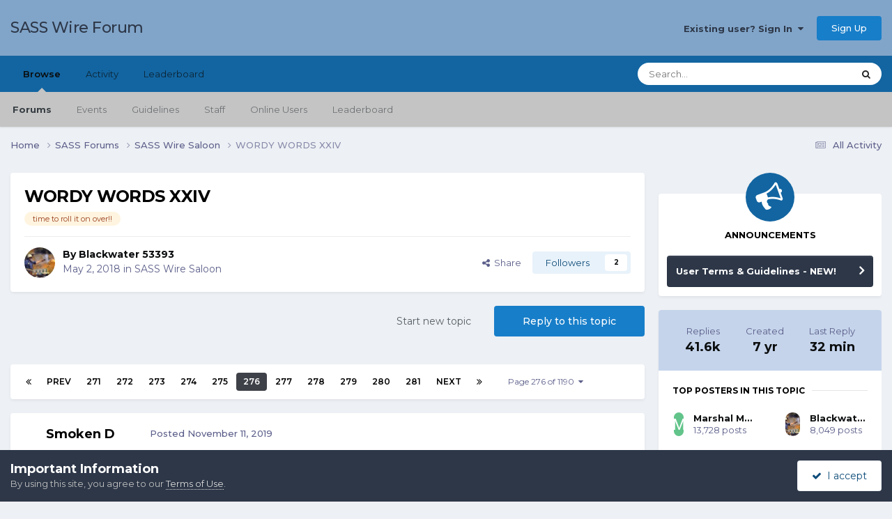

--- FILE ---
content_type: text/html;charset=UTF-8
request_url: https://forums.sassnet.com/index.php?/topic/274262-wordy-words-xxiv/page/276/
body_size: 32499
content:
<!DOCTYPE html>
<html lang="en-US" dir="ltr">
	<head>
		<meta charset="utf-8">
        
		<title>WORDY WORDS XXIV - Page 276 - SASS Wire Saloon - SASS Wire Forum</title>
		
			<script type="text/javascript" src="http://sassnet.com/inc/analyticstracking.js"></script>
<script>
(function(i,s,o,g,r,a,m){i['GoogleAnalyticsObject']=r;i[r]=i[r]||function(){
  (i[r].q=i[r].q||[]).push(arguments)},i[r].l=1*new Date();a=s.createElement(o),
m=s.getElementsByTagName(o)[0];a.async=1;a.src=g;m.parentNode.insertBefore(a,m)
})(window,document,'script','//www.google-analytics.com/analytics.js','ga');

  ga('create', 'UA-45363915-1', 'sassnet.com');
  ga('send', 'pageview');

</script>
		
		
		
		

	<meta name="viewport" content="width=device-width, initial-scale=1">



	<meta name="twitter:card" content="summary_large_image" />




	
		
			
				<meta property="og:title" content="WORDY WORDS XXIV">
			
		
	

	
		
			
				<meta property="og:type" content="website">
			
		
	

	
		
			
				<meta property="og:url" content="https://forums.sassnet.com/index.php?/topic/274262-wordy-words-xxiv/">
			
		
	

	
		
			
				<meta property="og:updated_time" content="2026-01-14T19:10:28Z">
			
		
	

	
		
			
				<meta name="keywords" content="time to roll it on over!!">
			
		
	

	
		
			
				<meta property="og:image" content="https://forums.sassnet.com/uploads/monthly_2025_12/pigpen.png.a778c6af1bdb9f8a20d435c53ca3c811.png">
			
		
	

	
		
			
				<meta property="og:site_name" content="SASS Wire Forum">
			
		
	

	
		
			
				<meta property="og:locale" content="en_US">
			
		
	


	
		<link rel="first" href="https://forums.sassnet.com/index.php?/topic/274262-wordy-words-xxiv/" />
	

	
		<link rel="prev" href="https://forums.sassnet.com/index.php?/topic/274262-wordy-words-xxiv/page/275/" />
	

	
		<link rel="next" href="https://forums.sassnet.com/index.php?/topic/274262-wordy-words-xxiv/page/277/" />
	

	
		<link rel="last" href="https://forums.sassnet.com/index.php?/topic/274262-wordy-words-xxiv/page/1190/" />
	

	
		<link rel="canonical" href="https://forums.sassnet.com/index.php?/topic/274262-wordy-words-xxiv/page/276/" />
	

	
		<link as="style" rel="preload" href="https://forums.sassnet.com/applications/core/interface/ckeditor/ckeditor/skins/ips/editor.css?t=P1PF" />
	





<link rel="manifest" href="https://forums.sassnet.com/index.php?/manifest.webmanifest/">
<meta name="msapplication-config" content="https://forums.sassnet.com/index.php?/browserconfig.xml/">
<meta name="msapplication-starturl" content="/">
<meta name="application-name" content="SASS Wire Forum">
<meta name="apple-mobile-web-app-title" content="SASS Wire Forum">

	<meta name="theme-color" content="#81a5c9">










<link rel="preload" href="//forums.sassnet.com/applications/core/interface/font/fontawesome-webfont.woff2?v=4.7.0" as="font" crossorigin="anonymous">
		


	<link rel="preconnect" href="https://fonts.googleapis.com">
	<link rel="preconnect" href="https://fonts.gstatic.com" crossorigin>
	
		<link href="https://fonts.googleapis.com/css2?family=Montserrat:wght@300;400;500;600;700&display=swap" rel="stylesheet">
	



	<link rel='stylesheet' href='https://forums.sassnet.com/uploads/css_built_2/341e4a57816af3ba440d891ca87450ff_framework.css?v=ba4de58cdc1760081936' media='all'>

	<link rel='stylesheet' href='https://forums.sassnet.com/uploads/css_built_2/05e81b71abe4f22d6eb8d1a929494829_responsive.css?v=ba4de58cdc1760081936' media='all'>

	<link rel='stylesheet' href='https://forums.sassnet.com/uploads/css_built_2/90eb5adf50a8c640f633d47fd7eb1778_core.css?v=ba4de58cdc1760081936' media='all'>

	<link rel='stylesheet' href='https://forums.sassnet.com/uploads/css_built_2/5a0da001ccc2200dc5625c3f3934497d_core_responsive.css?v=ba4de58cdc1760081936' media='all'>

	<link rel='stylesheet' href='https://forums.sassnet.com/uploads/css_built_2/62e269ced0fdab7e30e026f1d30ae516_forums.css?v=ba4de58cdc1760081936' media='all'>

	<link rel='stylesheet' href='https://forums.sassnet.com/uploads/css_built_2/76e62c573090645fb99a15a363d8620e_forums_responsive.css?v=ba4de58cdc1760081936' media='all'>

	<link rel='stylesheet' href='https://forums.sassnet.com/uploads/css_built_2/ebdea0c6a7dab6d37900b9190d3ac77b_topics.css?v=ba4de58cdc1760081936' media='all'>





<link rel='stylesheet' href='https://forums.sassnet.com/uploads/css_built_2/258adbb6e4f3e83cd3b355f84e3fa002_custom.css?v=ba4de58cdc1760081936' media='all'>




		
		

	</head>
	<body class='ipsApp ipsApp_front ipsJS_none ipsClearfix' data-controller='core.front.core.app' data-message="" data-pageApp='forums' data-pageLocation='front' data-pageModule='forums' data-pageController='topic' data-pageID='274262'  >
		
        

        

		<a href='#ipsLayout_mainArea' class='ipsHide' title='Go to main content on this page' accesskey='m'>Jump to content</a>
		





		<div id='ipsLayout_header' class='ipsClearfix'>
			<header>
				<div class='ipsLayout_container'>
					

<a href='https://forums.sassnet.com/' id='elSiteTitle' accesskey='1'>SASS Wire Forum</a>

					
						

	<ul id='elUserNav' class='ipsList_inline cSignedOut ipsResponsive_showDesktop'>
		
        
		
        
        
            
            <li id='elSignInLink'>
                <a href='https://forums.sassnet.com/index.php?/login/' data-ipsMenu-closeOnClick="false" data-ipsMenu id='elUserSignIn'>
                    Existing user? Sign In &nbsp;<i class='fa fa-caret-down'></i>
                </a>
                
<div id='elUserSignIn_menu' class='ipsMenu ipsMenu_auto ipsHide'>
	<form accept-charset='utf-8' method='post' action='https://forums.sassnet.com/index.php?/login/'>
		<input type="hidden" name="csrfKey" value="777c338de9034a8e555590ed2be9eb46">
		<input type="hidden" name="ref" value="aHR0cHM6Ly9mb3J1bXMuc2Fzc25ldC5jb20vaW5kZXgucGhwPy90b3BpYy8yNzQyNjItd29yZHktd29yZHMteHhpdi9wYWdlLzI3Ni8=">
		<div data-role="loginForm">
			
			
			
				
<div class="ipsPad ipsForm ipsForm_vertical">
	<h4 class="ipsType_sectionHead">Sign In</h4>
	<br><br>
	<ul class='ipsList_reset'>
		<li class="ipsFieldRow ipsFieldRow_noLabel ipsFieldRow_fullWidth">
			
			
				<input type="email" placeholder="Email Address" name="auth" autocomplete="email">
			
		</li>
		<li class="ipsFieldRow ipsFieldRow_noLabel ipsFieldRow_fullWidth">
			<input type="password" placeholder="Password" name="password" autocomplete="current-password">
		</li>
		<li class="ipsFieldRow ipsFieldRow_checkbox ipsClearfix">
			<span class="ipsCustomInput">
				<input type="checkbox" name="remember_me" id="remember_me_checkbox" value="1" checked aria-checked="true">
				<span></span>
			</span>
			<div class="ipsFieldRow_content">
				<label class="ipsFieldRow_label" for="remember_me_checkbox">Remember me</label>
				<span class="ipsFieldRow_desc">Not recommended on shared computers</span>
			</div>
		</li>
		<li class="ipsFieldRow ipsFieldRow_fullWidth">
			<button type="submit" name="_processLogin" value="usernamepassword" class="ipsButton ipsButton_primary ipsButton_small" id="elSignIn_submit">Sign In</button>
			
				<p class="ipsType_right ipsType_small">
					
						<a href='https://forums.sassnet.com/index.php?/lostpassword/' data-ipsDialog data-ipsDialog-title='Forgot your password?'>
					
					Forgot your password?</a>
				</p>
			
		</li>
	</ul>
</div>
			
		</div>
	</form>
</div>
            </li>
            
        
		
			<li>
				
					<a href='https://forums.sassnet.com/index.php?/register/' data-ipsDialog data-ipsDialog-size='narrow' data-ipsDialog-title='Sign Up' id='elRegisterButton' class='ipsButton ipsButton_normal ipsButton_primary'>Sign Up</a>
				
			</li>
		
	</ul>

						
<ul class='ipsMobileHamburger ipsList_reset ipsResponsive_hideDesktop'>
	<li data-ipsDrawer data-ipsDrawer-drawerElem='#elMobileDrawer'>
		<a href='#'>
			
			
				
			
			
			
			<i class='fa fa-navicon'></i>
		</a>
	</li>
</ul>
					
				</div>
			</header>
			

	<nav data-controller='core.front.core.navBar' class=' ipsResponsive_showDesktop'>
		<div class='ipsNavBar_primary ipsLayout_container '>
			<ul data-role="primaryNavBar" class='ipsClearfix'>
				


	
		
		
			
		
		<li class='ipsNavBar_active' data-active id='elNavSecondary_1' data-role="navBarItem" data-navApp="core" data-navExt="CustomItem">
			
			
				<a href="https://forums.sassnet.com"  data-navItem-id="1" data-navDefault>
					Browse<span class='ipsNavBar_active__identifier'></span>
				</a>
			
			
				<ul class='ipsNavBar_secondary ' data-role='secondaryNavBar'>
					


	
		
		
			
		
		<li class='ipsNavBar_active' data-active id='elNavSecondary_8' data-role="navBarItem" data-navApp="forums" data-navExt="Forums">
			
			
				<a href="https://forums.sassnet.com/index.php"  data-navItem-id="8" data-navDefault>
					Forums<span class='ipsNavBar_active__identifier'></span>
				</a>
			
			
		</li>
	
	

	
		
		
		<li  id='elNavSecondary_9' data-role="navBarItem" data-navApp="calendar" data-navExt="Calendar">
			
			
				<a href="https://forums.sassnet.com/index.php?/events/"  data-navItem-id="9" >
					Events<span class='ipsNavBar_active__identifier'></span>
				</a>
			
			
		</li>
	
	

	
		
		
		<li  id='elNavSecondary_10' data-role="navBarItem" data-navApp="core" data-navExt="Guidelines">
			
			
				<a href="https://forums.sassnet.com/index.php?/guidelines/"  data-navItem-id="10" >
					Guidelines<span class='ipsNavBar_active__identifier'></span>
				</a>
			
			
		</li>
	
	

	
		
		
		<li  id='elNavSecondary_11' data-role="navBarItem" data-navApp="core" data-navExt="StaffDirectory">
			
			
				<a href="https://forums.sassnet.com/index.php?/staff/"  data-navItem-id="11" >
					Staff<span class='ipsNavBar_active__identifier'></span>
				</a>
			
			
		</li>
	
	

	
		
		
		<li  id='elNavSecondary_12' data-role="navBarItem" data-navApp="core" data-navExt="OnlineUsers">
			
			
				<a href="https://forums.sassnet.com/index.php?/online/"  data-navItem-id="12" >
					Online Users<span class='ipsNavBar_active__identifier'></span>
				</a>
			
			
		</li>
	
	

	
		
		
		<li  id='elNavSecondary_13' data-role="navBarItem" data-navApp="core" data-navExt="Leaderboard">
			
			
				<a href="https://forums.sassnet.com/index.php?/leaderboard/"  data-navItem-id="13" >
					Leaderboard<span class='ipsNavBar_active__identifier'></span>
				</a>
			
			
		</li>
	
	

					<li class='ipsHide' id='elNavigationMore_1' data-role='navMore'>
						<a href='#' data-ipsMenu data-ipsMenu-appendTo='#elNavigationMore_1' id='elNavigationMore_1_dropdown'>More <i class='fa fa-caret-down'></i></a>
						<ul class='ipsHide ipsMenu ipsMenu_auto' id='elNavigationMore_1_dropdown_menu' data-role='moreDropdown'></ul>
					</li>
				</ul>
			
		</li>
	
	

	
		
		
		<li  id='elNavSecondary_2' data-role="navBarItem" data-navApp="core" data-navExt="CustomItem">
			
			
				<a href="https://forums.sassnet.com/index.php?/discover/"  data-navItem-id="2" >
					Activity<span class='ipsNavBar_active__identifier'></span>
				</a>
			
			
				<ul class='ipsNavBar_secondary ipsHide' data-role='secondaryNavBar'>
					


	
		
		
		<li  id='elNavSecondary_3' data-role="navBarItem" data-navApp="core" data-navExt="AllActivity">
			
			
				<a href="https://forums.sassnet.com/index.php?/discover/"  data-navItem-id="3" >
					All Activity<span class='ipsNavBar_active__identifier'></span>
				</a>
			
			
		</li>
	
	

	
	

	
	

	
	

	
		
		
		<li  id='elNavSecondary_7' data-role="navBarItem" data-navApp="core" data-navExt="Search">
			
			
				<a href="https://forums.sassnet.com/index.php?/search/"  data-navItem-id="7" >
					Search<span class='ipsNavBar_active__identifier'></span>
				</a>
			
			
		</li>
	
	

					<li class='ipsHide' id='elNavigationMore_2' data-role='navMore'>
						<a href='#' data-ipsMenu data-ipsMenu-appendTo='#elNavigationMore_2' id='elNavigationMore_2_dropdown'>More <i class='fa fa-caret-down'></i></a>
						<ul class='ipsHide ipsMenu ipsMenu_auto' id='elNavigationMore_2_dropdown_menu' data-role='moreDropdown'></ul>
					</li>
				</ul>
			
		</li>
	
	

	
		
		
		<li  id='elNavSecondary_14' data-role="navBarItem" data-navApp="core" data-navExt="Leaderboard">
			
			
				<a href="https://forums.sassnet.com/index.php?/leaderboard/"  data-navItem-id="14" >
					Leaderboard<span class='ipsNavBar_active__identifier'></span>
				</a>
			
			
		</li>
	
	

	
	

	
	

				<li class='ipsHide' id='elNavigationMore' data-role='navMore'>
					<a href='#' data-ipsMenu data-ipsMenu-appendTo='#elNavigationMore' id='elNavigationMore_dropdown'>More</a>
					<ul class='ipsNavBar_secondary ipsHide' data-role='secondaryNavBar'>
						<li class='ipsHide' id='elNavigationMore_more' data-role='navMore'>
							<a href='#' data-ipsMenu data-ipsMenu-appendTo='#elNavigationMore_more' id='elNavigationMore_more_dropdown'>More <i class='fa fa-caret-down'></i></a>
							<ul class='ipsHide ipsMenu ipsMenu_auto' id='elNavigationMore_more_dropdown_menu' data-role='moreDropdown'></ul>
						</li>
					</ul>
				</li>
			</ul>
			

	<div id="elSearchWrapper">
		<div id='elSearch' data-controller="core.front.core.quickSearch">
			<form accept-charset='utf-8' action='//forums.sassnet.com/index.php?/search/&amp;do=quicksearch' method='post'>
                <input type='search' id='elSearchField' placeholder='Search...' name='q' autocomplete='off' aria-label='Search'>
                <details class='cSearchFilter'>
                    <summary class='cSearchFilter__text'></summary>
                    <ul class='cSearchFilter__menu'>
                        
                        <li><label><input type="radio" name="type" value="all" ><span class='cSearchFilter__menuText'>Everywhere</span></label></li>
                        
                            
                                <li><label><input type="radio" name="type" value='contextual_{&quot;type&quot;:&quot;forums_topic&quot;,&quot;nodes&quot;:16}' checked><span class='cSearchFilter__menuText'>This Forum</span></label></li>
                            
                                <li><label><input type="radio" name="type" value='contextual_{&quot;type&quot;:&quot;forums_topic&quot;,&quot;item&quot;:274262}' checked><span class='cSearchFilter__menuText'>This Topic</span></label></li>
                            
                        
                        
                            <li><label><input type="radio" name="type" value="core_statuses_status"><span class='cSearchFilter__menuText'>Status Updates</span></label></li>
                        
                            <li><label><input type="radio" name="type" value="forums_topic"><span class='cSearchFilter__menuText'>Topics</span></label></li>
                        
                            <li><label><input type="radio" name="type" value="calendar_event"><span class='cSearchFilter__menuText'>Events</span></label></li>
                        
                            <li><label><input type="radio" name="type" value="core_members"><span class='cSearchFilter__menuText'>Members</span></label></li>
                        
                    </ul>
                </details>
				<button class='cSearchSubmit' type="submit" aria-label='Search'><i class="fa fa-search"></i></button>
			</form>
		</div>
	</div>

		</div>
	</nav>

			
<ul id='elMobileNav' class='ipsResponsive_hideDesktop' data-controller='core.front.core.mobileNav'>
	
		
			
			
				
				
			
				
					<li id='elMobileBreadcrumb'>
						<a href='https://forums.sassnet.com/index.php?/forum/16-sass-wire-saloon/'>
							<span>SASS Wire Saloon</span>
						</a>
					</li>
				
				
			
				
				
			
		
	
	
	
	<li >
		<a data-action="defaultStream" href='https://forums.sassnet.com/index.php?/discover/'><i class="fa fa-newspaper-o" aria-hidden="true"></i></a>
	</li>

	

	
		<li class='ipsJS_show'>
			<a href='https://forums.sassnet.com/index.php?/search/'><i class='fa fa-search'></i></a>
		</li>
	
</ul>
		</div>
		<main id='ipsLayout_body' class='ipsLayout_container'>
			<div id='ipsLayout_contentArea'>
				<div id='ipsLayout_contentWrapper'>
					
<nav class='ipsBreadcrumb ipsBreadcrumb_top ipsFaded_withHover'>
	

	<ul class='ipsList_inline ipsPos_right'>
		
		<li >
			<a data-action="defaultStream" class='ipsType_light '  href='https://forums.sassnet.com/index.php?/discover/'><i class="fa fa-newspaper-o" aria-hidden="true"></i> <span>All Activity</span></a>
		</li>
		
	</ul>

	<ul data-role="breadcrumbList">
		<li>
			<a title="Home" href='https://forums.sassnet.com/'>
				<span>Home <i class='fa fa-angle-right'></i></span>
			</a>
		</li>
		
		
			<li>
				
					<a href='https://forums.sassnet.com/index.php?/forum/22-sass-forums/'>
						<span>SASS Forums <i class='fa fa-angle-right' aria-hidden="true"></i></span>
					</a>
				
			</li>
		
			<li>
				
					<a href='https://forums.sassnet.com/index.php?/forum/16-sass-wire-saloon/'>
						<span>SASS Wire Saloon <i class='fa fa-angle-right' aria-hidden="true"></i></span>
					</a>
				
			</li>
		
			<li>
				
					WORDY WORDS XXIV
				
			</li>
		
	</ul>
</nav>
					
					<div id='ipsLayout_mainArea'>
						
						
						
						

	




						



<div class='ipsPageHeader ipsResponsive_pull ipsBox ipsPadding sm:ipsPadding:half ipsMargin_bottom'>
		
	
	<div class='ipsFlex ipsFlex-ai:center ipsFlex-fw:wrap ipsGap:4'>
		<div class='ipsFlex-flex:11'>
			<h1 class='ipsType_pageTitle ipsContained_container'>
				

				
				
					<span class='ipsType_break ipsContained'>
						<span>WORDY WORDS XXIV</span>
					</span>
				
			</h1>
			
			
				


	
		<ul class='ipsTags ipsList_inline ' >
			
				
					

<li >
	
	<a href="https://forums.sassnet.com/index.php?/search/&amp;tags=time%20to%20roll%20it%20on%20over!!" class='ipsTag' title="Find other content tagged with 'time to roll it on over!!'" rel="tag" data-tag-label="time to roll it on over!!"><span>time to roll it on over!!</span></a>
	
</li>
				
			
			
		</ul>
		
	

			
		</div>
		
	</div>
	<hr class='ipsHr'>
	<div class='ipsPageHeader__meta ipsFlex ipsFlex-jc:between ipsFlex-ai:center ipsFlex-fw:wrap ipsGap:3'>
		<div class='ipsFlex-flex:11'>
			<div class='ipsPhotoPanel ipsPhotoPanel_mini ipsPhotoPanel_notPhone ipsClearfix'>
				


	<a href="https://forums.sassnet.com/index.php?/profile/22561-blackwater-53393/" rel="nofollow" data-ipsHover data-ipsHover-width="370" data-ipsHover-target="https://forums.sassnet.com/index.php?/profile/22561-blackwater-53393/&amp;do=hovercard" class="ipsUserPhoto ipsUserPhoto_mini" title="Go to Blackwater 53393's profile">
		<img src='https://forums.sassnet.com/uploads/monthly_2019_11/01avatar.thumb.jpg.87b7aa91a5925df7e531568d8a2e9c15.jpg' alt='Blackwater 53393' loading="lazy">
	</a>

				<div>
					<p class='ipsType_reset ipsType_blendLinks'>
						<span class='ipsType_normal'>
						
							<strong>By 


<a href='https://forums.sassnet.com/index.php?/profile/22561-blackwater-53393/' rel="nofollow" data-ipsHover data-ipsHover-width='370' data-ipsHover-target='https://forums.sassnet.com/index.php?/profile/22561-blackwater-53393/&amp;do=hovercard&amp;referrer=https%253A%252F%252Fforums.sassnet.com%252Findex.php%253F%252Ftopic%252F274262-wordy-words-xxiv%252Fpage%252F276%252F' title="Go to Blackwater 53393's profile" class="ipsType_break">Blackwater 53393</a></strong><br />
							<span class='ipsType_light'><time datetime='2018-05-02T17:34:00Z' title='05/02/2018 05:34  PM' data-short='7 yr'>May 2, 2018</time> in <a href="https://forums.sassnet.com/index.php?/forum/16-sass-wire-saloon/">SASS Wire Saloon</a></span>
						
						</span>
					</p>
				</div>
			</div>
		</div>
		
			<div class='ipsFlex-flex:01 ipsResponsive_hidePhone'>
				<div class='ipsShareLinks'>
					
						


    <a href='#elShareItem_2083336553_menu' id='elShareItem_2083336553' data-ipsMenu class='ipsShareButton ipsButton ipsButton_verySmall ipsButton_link ipsButton_link--light'>
        <span><i class='fa fa-share-alt'></i></span> &nbsp;Share
    </a>

    <div class='ipsPadding ipsMenu ipsMenu_normal ipsHide' id='elShareItem_2083336553_menu' data-controller="core.front.core.sharelink">
        
        
        <span data-ipsCopy data-ipsCopy-flashmessage>
            <a href="https://forums.sassnet.com/index.php?/topic/274262-wordy-words-xxiv/" class="ipsButton ipsButton_light ipsButton_small ipsButton_fullWidth" data-role="copyButton" data-clipboard-text="https://forums.sassnet.com/index.php?/topic/274262-wordy-words-xxiv/" data-ipstooltip title='Copy Link to Clipboard'><i class="fa fa-clone"></i> https://forums.sassnet.com/index.php?/topic/274262-wordy-words-xxiv/</a>
        </span>
        <ul class='ipsShareLinks ipsMargin_top:half'>
            
                <li>
<a href="https://x.com/share?url=https%3A%2F%2Fforums.sassnet.com%2Findex.php%3F%2Ftopic%2F274262-wordy-words-xxiv%2F" class="cShareLink cShareLink_x" target="_blank" data-role="shareLink" title='Share on X' data-ipsTooltip rel='nofollow noopener'>
    <i class="fa fa-x"></i>
</a></li>
            
                <li>
<a href="https://www.facebook.com/sharer/sharer.php?u=https%3A%2F%2Fforums.sassnet.com%2Findex.php%3F%2Ftopic%2F274262-wordy-words-xxiv%2F" class="cShareLink cShareLink_facebook" target="_blank" data-role="shareLink" title='Share on Facebook' data-ipsTooltip rel='noopener nofollow'>
	<i class="fa fa-facebook"></i>
</a></li>
            
                <li>
<a href="https://www.reddit.com/submit?url=https%3A%2F%2Fforums.sassnet.com%2Findex.php%3F%2Ftopic%2F274262-wordy-words-xxiv%2F&amp;title=WORDY+WORDS+XXIV" rel="nofollow noopener" class="cShareLink cShareLink_reddit" target="_blank" title='Share on Reddit' data-ipsTooltip>
	<i class="fa fa-reddit"></i>
</a></li>
            
                <li>
<a href="mailto:?subject=WORDY%20WORDS%20XXIV&body=https%3A%2F%2Fforums.sassnet.com%2Findex.php%3F%2Ftopic%2F274262-wordy-words-xxiv%2F" rel='nofollow' class='cShareLink cShareLink_email' title='Share via email' data-ipsTooltip>
	<i class="fa fa-envelope"></i>
</a></li>
            
                <li>
<a href="https://pinterest.com/pin/create/button/?url=https://forums.sassnet.com/index.php?/topic/274262-wordy-words-xxiv/&amp;media=" class="cShareLink cShareLink_pinterest" rel="nofollow noopener" target="_blank" data-role="shareLink" title='Share on Pinterest' data-ipsTooltip>
	<i class="fa fa-pinterest"></i>
</a></li>
            
        </ul>
        
            <hr class='ipsHr'>
            <button class='ipsHide ipsButton ipsButton_verySmall ipsButton_light ipsButton_fullWidth ipsMargin_top:half' data-controller='core.front.core.webshare' data-role='webShare' data-webShareTitle='WORDY WORDS XXIV' data-webShareText='WORDY WORDS XXIV' data-webShareUrl='https://forums.sassnet.com/index.php?/topic/274262-wordy-words-xxiv/'>More sharing options...</button>
        
    </div>

					
					
                    

					



					

<div data-followApp='forums' data-followArea='topic' data-followID='274262' data-controller='core.front.core.followButton'>
	

	<a href='https://forums.sassnet.com/index.php?/login/' rel="nofollow" class="ipsFollow ipsPos_middle ipsButton ipsButton_light ipsButton_verySmall " data-role="followButton" data-ipsTooltip title='Sign in to follow this'>
		<span>Followers</span>
		<span class='ipsCommentCount'>2</span>
	</a>

</div>
				</div>
			</div>
					
	</div>
	
	
</div>








<div class='ipsClearfix'>
	<ul class="ipsToolList ipsToolList_horizontal ipsClearfix ipsSpacer_both ">
		
			<li class='ipsToolList_primaryAction'>
				<span data-controller='forums.front.topic.reply'>
					
						<a href='#replyForm' rel="nofollow" class='ipsButton ipsButton_important ipsButton_medium ipsButton_fullWidth' data-action='replyToTopic'>Reply to this topic</a>
					
				</span>
			</li>
		
		
			<li class='ipsResponsive_hidePhone'>
				
					<a href="https://forums.sassnet.com/index.php?/forum/16-sass-wire-saloon/&amp;do=add" rel="nofollow" class='ipsButton ipsButton_link ipsButton_medium ipsButton_fullWidth' title='Start a new topic in this forum'>Start new topic</a>
				
			</li>
		
		
	</ul>
</div>

<div id='comments' data-controller='core.front.core.commentFeed,forums.front.topic.view, core.front.core.ignoredComments' data-autoPoll data-baseURL='https://forums.sassnet.com/index.php?/topic/274262-wordy-words-xxiv/'  data-feedID='topic-274262' class='cTopic ipsClear ipsSpacer_top'>
	
			

				<div class="ipsBox ipsResponsive_pull ipsPadding:half ipsClearfix ipsClear ipsMargin_bottom">
					
					
						


	
	<ul class='ipsPagination' id='elPagination_c3bcfdad5f8f6485afa08c050b949c14_1829399051' data-ipsPagination-seoPagination='true' data-pages='1190' data-ipsPagination  data-ipsPagination-pages="1190" data-ipsPagination-perPage='35'>
		
			
				<li class='ipsPagination_first'><a href='https://forums.sassnet.com/index.php?/topic/274262-wordy-words-xxiv/#comments' rel="first" data-page='1' data-ipsTooltip title='First page'><i class='fa fa-angle-double-left'></i></a></li>
				<li class='ipsPagination_prev'><a href='https://forums.sassnet.com/index.php?/topic/274262-wordy-words-xxiv/page/275/#comments' rel="prev" data-page='275' data-ipsTooltip title='Previous page'>Prev</a></li>
				
					<li class='ipsPagination_page'><a href='https://forums.sassnet.com/index.php?/topic/274262-wordy-words-xxiv/page/271/#comments' data-page='271'>271</a></li>
				
					<li class='ipsPagination_page'><a href='https://forums.sassnet.com/index.php?/topic/274262-wordy-words-xxiv/page/272/#comments' data-page='272'>272</a></li>
				
					<li class='ipsPagination_page'><a href='https://forums.sassnet.com/index.php?/topic/274262-wordy-words-xxiv/page/273/#comments' data-page='273'>273</a></li>
				
					<li class='ipsPagination_page'><a href='https://forums.sassnet.com/index.php?/topic/274262-wordy-words-xxiv/page/274/#comments' data-page='274'>274</a></li>
				
					<li class='ipsPagination_page'><a href='https://forums.sassnet.com/index.php?/topic/274262-wordy-words-xxiv/page/275/#comments' data-page='275'>275</a></li>
				
			
			<li class='ipsPagination_page ipsPagination_active'><a href='https://forums.sassnet.com/index.php?/topic/274262-wordy-words-xxiv/page/276/#comments' data-page='276'>276</a></li>
			
				
					<li class='ipsPagination_page'><a href='https://forums.sassnet.com/index.php?/topic/274262-wordy-words-xxiv/page/277/#comments' data-page='277'>277</a></li>
				
					<li class='ipsPagination_page'><a href='https://forums.sassnet.com/index.php?/topic/274262-wordy-words-xxiv/page/278/#comments' data-page='278'>278</a></li>
				
					<li class='ipsPagination_page'><a href='https://forums.sassnet.com/index.php?/topic/274262-wordy-words-xxiv/page/279/#comments' data-page='279'>279</a></li>
				
					<li class='ipsPagination_page'><a href='https://forums.sassnet.com/index.php?/topic/274262-wordy-words-xxiv/page/280/#comments' data-page='280'>280</a></li>
				
					<li class='ipsPagination_page'><a href='https://forums.sassnet.com/index.php?/topic/274262-wordy-words-xxiv/page/281/#comments' data-page='281'>281</a></li>
				
				<li class='ipsPagination_next'><a href='https://forums.sassnet.com/index.php?/topic/274262-wordy-words-xxiv/page/277/#comments' rel="next" data-page='277' data-ipsTooltip title='Next page'>Next</a></li>
				<li class='ipsPagination_last'><a href='https://forums.sassnet.com/index.php?/topic/274262-wordy-words-xxiv/page/1190/#comments' rel="last" data-page='1190' data-ipsTooltip title='Last page'><i class='fa fa-angle-double-right'></i></a></li>
			
			
				<li class='ipsPagination_pageJump'>
					<a href='#' data-ipsMenu data-ipsMenu-closeOnClick='false' data-ipsMenu-appendTo='#elPagination_c3bcfdad5f8f6485afa08c050b949c14_1829399051' id='elPagination_c3bcfdad5f8f6485afa08c050b949c14_1829399051_jump'>Page 276 of 1190 &nbsp;<i class='fa fa-caret-down'></i></a>
					<div class='ipsMenu ipsMenu_narrow ipsPadding ipsHide' id='elPagination_c3bcfdad5f8f6485afa08c050b949c14_1829399051_jump_menu'>
						<form accept-charset='utf-8' method='post' action='https://forums.sassnet.com/index.php?/topic/274262-wordy-words-xxiv/#comments' data-role="pageJump" data-baseUrl='#'>
							<ul class='ipsForm ipsForm_horizontal'>
								<li class='ipsFieldRow'>
									<input type='number' min='1' max='1190' placeholder='Page number' class='ipsField_fullWidth' name='page'>
								</li>
								<li class='ipsFieldRow ipsFieldRow_fullWidth'>
									<input type='submit' class='ipsButton_fullWidth ipsButton ipsButton_verySmall ipsButton_primary' value='Go'>
								</li>
							</ul>
						</form>
					</div>
				</li>
			
		
	</ul>

					
				</div>
			
	

	

<div data-controller='core.front.core.recommendedComments' data-url='https://forums.sassnet.com/index.php?/topic/274262-wordy-words-xxiv/&amp;recommended=comments' class='ipsRecommendedComments ipsHide'>
	<div data-role="recommendedComments">
		<h2 class='ipsType_sectionHead ipsType_large ipsType_bold ipsMargin_bottom'>Recommended Posts</h2>
		
	</div>
</div>
	
	<div id="elPostFeed" data-role='commentFeed' data-controller='core.front.core.moderation' >
		<form action="https://forums.sassnet.com/index.php?/topic/274262-wordy-words-xxiv/page/276/&amp;csrfKey=777c338de9034a8e555590ed2be9eb46&amp;do=multimodComment" method="post" data-ipsPageAction data-role='moderationTools'>
			
			
				

					

					
					



<a id='findComment-3823792'></a>
<a id='comment-3823792'></a>
<article  id='elComment_3823792' class='cPost ipsBox ipsResponsive_pull  ipsComment  ipsComment_parent ipsClearfix ipsClear ipsColumns ipsColumns_noSpacing ipsColumns_collapsePhone    '>
	

	

	<div class='cAuthorPane_mobile ipsResponsive_showPhone'>
		<div class='cAuthorPane_photo'>
			<div class='cAuthorPane_photoWrap'>
				


	<a href="https://forums.sassnet.com/index.php?/profile/7246-smoken-d/" rel="nofollow" data-ipsHover data-ipsHover-width="370" data-ipsHover-target="https://forums.sassnet.com/index.php?/profile/7246-smoken-d/&amp;do=hovercard" class="ipsUserPhoto ipsUserPhoto_large" title="Go to Smoken D's profile">
		<img src='data:image/svg+xml,%3Csvg%20xmlns%3D%22http%3A%2F%2Fwww.w3.org%2F2000%2Fsvg%22%20viewBox%3D%220%200%201024%201024%22%20style%3D%22background%3A%236cc462%22%3E%3Cg%3E%3Ctext%20text-anchor%3D%22middle%22%20dy%3D%22.35em%22%20x%3D%22512%22%20y%3D%22512%22%20fill%3D%22%23ffffff%22%20font-size%3D%22700%22%20font-family%3D%22-apple-system%2C%20BlinkMacSystemFont%2C%20Roboto%2C%20Helvetica%2C%20Arial%2C%20sans-serif%22%3ES%3C%2Ftext%3E%3C%2Fg%3E%3C%2Fsvg%3E' alt='Smoken D' loading="lazy">
	</a>

				
				
					<a href="https://forums.sassnet.com/index.php?/profile/7246-smoken-d/badges/" rel="nofollow">
						
<img src='https://forums.sassnet.com/uploads/set_resources_2/84c1e40ea0e759e3f1505eb1788ddf3c_default_rank.png' loading="lazy" alt="SASS Wire Vet" class="cAuthorPane_badge cAuthorPane_badge--rank ipsOutline ipsOutline:2px" data-ipsTooltip title="Rank: SASS Wire Vet (1/1)">
					</a>
				
			</div>
		</div>
		<div class='cAuthorPane_content'>
			<h3 class='ipsType_sectionHead cAuthorPane_author ipsType_break ipsType_blendLinks ipsFlex ipsFlex-ai:center'>
				


<a href='https://forums.sassnet.com/index.php?/profile/7246-smoken-d/' rel="nofollow" data-ipsHover data-ipsHover-width='370' data-ipsHover-target='https://forums.sassnet.com/index.php?/profile/7246-smoken-d/&amp;do=hovercard&amp;referrer=https%253A%252F%252Fforums.sassnet.com%252Findex.php%253F%252Ftopic%252F274262-wordy-words-xxiv%252Fpage%252F276%252F' title="Go to Smoken D's profile" class="ipsType_break"><span style='color:#'>Smoken D</span></a>
			</h3>
			<div class='ipsType_light ipsType_reset'>
			    <a href='https://forums.sassnet.com/index.php?/topic/274262-wordy-words-xxiv/page/276/#findComment-3823792' rel="nofollow" class='ipsType_blendLinks'>Posted <time datetime='2019-11-11T13:58:21Z' title='11/11/2019 01:58  PM' data-short='6 yr'>November 11, 2019</time></a>
				
			</div>
		</div>
	</div>
	<aside class='ipsComment_author cAuthorPane ipsColumn ipsColumn_medium ipsResponsive_hidePhone'>
		<h3 class='ipsType_sectionHead cAuthorPane_author ipsType_blendLinks ipsType_break'><strong>


<a href='https://forums.sassnet.com/index.php?/profile/7246-smoken-d/' rel="nofollow" data-ipsHover data-ipsHover-width='370' data-ipsHover-target='https://forums.sassnet.com/index.php?/profile/7246-smoken-d/&amp;do=hovercard&amp;referrer=https%253A%252F%252Fforums.sassnet.com%252Findex.php%253F%252Ftopic%252F274262-wordy-words-xxiv%252Fpage%252F276%252F' title="Go to Smoken D's profile" class="ipsType_break">Smoken D</a></strong>
			
		</h3>
		<ul class='cAuthorPane_info ipsList_reset'>
			<li data-role='photo' class='cAuthorPane_photo'>
				<div class='cAuthorPane_photoWrap'>
					


	<a href="https://forums.sassnet.com/index.php?/profile/7246-smoken-d/" rel="nofollow" data-ipsHover data-ipsHover-width="370" data-ipsHover-target="https://forums.sassnet.com/index.php?/profile/7246-smoken-d/&amp;do=hovercard" class="ipsUserPhoto ipsUserPhoto_large" title="Go to Smoken D's profile">
		<img src='data:image/svg+xml,%3Csvg%20xmlns%3D%22http%3A%2F%2Fwww.w3.org%2F2000%2Fsvg%22%20viewBox%3D%220%200%201024%201024%22%20style%3D%22background%3A%236cc462%22%3E%3Cg%3E%3Ctext%20text-anchor%3D%22middle%22%20dy%3D%22.35em%22%20x%3D%22512%22%20y%3D%22512%22%20fill%3D%22%23ffffff%22%20font-size%3D%22700%22%20font-family%3D%22-apple-system%2C%20BlinkMacSystemFont%2C%20Roboto%2C%20Helvetica%2C%20Arial%2C%20sans-serif%22%3ES%3C%2Ftext%3E%3C%2Fg%3E%3C%2Fsvg%3E' alt='Smoken D' loading="lazy">
	</a>

					
					
						
<img src='https://forums.sassnet.com/uploads/set_resources_2/84c1e40ea0e759e3f1505eb1788ddf3c_default_rank.png' loading="lazy" alt="SASS Wire Vet" class="cAuthorPane_badge cAuthorPane_badge--rank ipsOutline ipsOutline:2px" data-ipsTooltip title="Rank: SASS Wire Vet (1/1)">
					
				</div>
			</li>
			
				<li data-role='group'><span style='color:#'>Members</span></li>
				
			
			
				<li data-role='stats' class='ipsMargin_top'>
					<ul class="ipsList_reset ipsType_light ipsFlex ipsFlex-ai:center ipsFlex-jc:center ipsGap_row:2 cAuthorPane_stats">
						<li>
							
								<a href="https://forums.sassnet.com/index.php?/profile/7246-smoken-d/content/" rel="nofollow" title="10,412 posts" data-ipsTooltip class="ipsType_blendLinks">
							
								<i class="fa fa-comment"></i> 10.4k
							
								</a>
							
						</li>
						
					</ul>
				</li>
			
			
				

	
	<li data-role='custom-field' class='ipsResponsive_hidePhone ipsType_break'>
		
<span class='ft'>Gender:</span><span class='fc'>Male</span>
	</li>
	
	<li data-role='custom-field' class='ipsResponsive_hidePhone ipsType_break'>
		
<span class='ft'>Location:</span><span class='fc'>Benton County, MO</span>
	</li>
	
	<li data-role='custom-field' class='ipsResponsive_hidePhone ipsType_break'>
		
<span class='ft'>Interests:</span><span class='fc'>Shooting, Hunting, Fishing, Woodworking, Helping Others, 2017/2018 Missouri State Black Powder Champion Silver Senior, 2018 Senior Missouri State Wild Bunch Champion 2019 Missouri State Senior Frontiersman Champion 2019 F.C.S.S. Missouri State Champion</span>
	</li>
	

	
	<li data-role='custom-field' class='ipsResponsive_hidePhone ipsType_break'>
		
SASS# 39396<br />
	</li>
	
	<li data-role='custom-field' class='ipsResponsive_hidePhone ipsType_break'>
		
Southern Missouri Rangers
	</li>
	

			
		</ul>
	</aside>
	<div class='ipsColumn ipsColumn_fluid ipsMargin:none'>
		

<div id='comment-3823792_wrap' data-controller='core.front.core.comment' data-commentApp='forums' data-commentType='forums' data-commentID="3823792" data-quoteData='{&quot;userid&quot;:7246,&quot;username&quot;:&quot;Smoken D&quot;,&quot;timestamp&quot;:1573480701,&quot;contentapp&quot;:&quot;forums&quot;,&quot;contenttype&quot;:&quot;forums&quot;,&quot;contentid&quot;:274262,&quot;contentclass&quot;:&quot;forums_Topic&quot;,&quot;contentcommentid&quot;:3823792}' class='ipsComment_content ipsType_medium'>

	<div class='ipsComment_meta ipsType_light ipsFlex ipsFlex-ai:center ipsFlex-jc:between ipsFlex-fd:row-reverse'>
		<div class='ipsType_light ipsType_reset ipsType_blendLinks ipsComment_toolWrap'>
			<div class='ipsResponsive_hidePhone ipsComment_badges'>
				<ul class='ipsList_reset ipsFlex ipsFlex-jc:end ipsFlex-fw:wrap ipsGap:2 ipsGap_row:1'>
					
					
					
					
					
				</ul>
			</div>
			<ul class='ipsList_reset ipsComment_tools'>
				<li>
					<a href='#elControls_3823792_menu' class='ipsComment_ellipsis' id='elControls_3823792' title='More options...' data-ipsMenu data-ipsMenu-appendTo='#comment-3823792_wrap'><i class='fa fa-ellipsis-h'></i></a>
					<ul id='elControls_3823792_menu' class='ipsMenu ipsMenu_narrow ipsHide'>
						
						
                        
						
						
						
							
								
							
							
							
							
							
							
						
					</ul>
				</li>
				
			</ul>
		</div>

		<div class='ipsType_reset ipsResponsive_hidePhone'>
		   
		   Posted <time datetime='2019-11-11T13:58:21Z' title='11/11/2019 01:58  PM' data-short='6 yr'>November 11, 2019</time>
		   
			
			<span class='ipsResponsive_hidePhone'>
				
				
			</span>
		</div>
	</div>

	

    

	<div class='cPost_contentWrap'>
		
		<div data-role='commentContent' class='ipsType_normal ipsType_richText ipsPadding_bottom ipsContained' data-controller='core.front.core.lightboxedImages'>
			<p>
	Fire Watch
</p>

			
		</div>

		
			<div class='ipsItemControls'>
				
					
						

	<div data-controller='core.front.core.reaction' class='ipsItemControls_right ipsClearfix '>	
		<div class='ipsReact ipsPos_right'>
			
				
				<div class='ipsReact_blurb ipsHide' data-role='reactionBlurb'>
					
				</div>
			
			
			
		</div>
	</div>

					
				
				<ul class='ipsComment_controls ipsClearfix ipsItemControls_left' data-role="commentControls">
					
						
						
							<li data-ipsQuote-editor='topic_comment' data-ipsQuote-target='#comment-3823792' class='ipsJS_show'>
								<button class='ipsButton ipsButton_light ipsButton_verySmall ipsButton_narrow cMultiQuote ipsHide' data-action='multiQuoteComment' data-ipsTooltip data-ipsQuote-multiQuote data-mqId='mq3823792' title='MultiQuote'><i class='fa fa-plus'></i></button>
							</li>
							<li data-ipsQuote-editor='topic_comment' data-ipsQuote-target='#comment-3823792' class='ipsJS_show'>
								<a href='#' data-action='quoteComment' data-ipsQuote-singleQuote>Quote</a>
							</li>
						
						
						
												
					
					<li class='ipsHide' data-role='commentLoading'>
						<span class='ipsLoading ipsLoading_tiny ipsLoading_noAnim'></span>
					</li>
				</ul>
			</div>
		

		
			

		
	</div>

	
    
</div>
	</div>
</article>
					
					
					
						







<div class="ipsBox cTopicOverview cTopicOverview--inline ipsFlex ipsFlex-fd:row md:ipsFlex-fd:row sm:ipsFlex-fd:column ipsMargin_bottom sm:ipsMargin_bottom:half sm:ipsMargin_top:half ipsResponsive_pull ipsResponsive_hideDesktop ipsResponsive_block " data-controller='forums.front.topic.activity'>

	<div class='cTopicOverview__header ipsAreaBackground_light ipsFlex sm:ipsFlex-fw:wrap sm:ipsFlex-jc:center'>
		<ul class='cTopicOverview__stats ipsPadding ipsMargin:none sm:ipsPadding_horizontal:half ipsFlex ipsFlex-flex:10 ipsFlex-jc:around ipsFlex-ai:center'>
			<li class='cTopicOverview__statItem ipsType_center'>
				<span class='cTopicOverview__statTitle ipsType_light ipsTruncate ipsTruncate_line'>Replies</span>
				<span class='cTopicOverview__statValue'>41.6k</span>
			</li>
			<li class='cTopicOverview__statItem ipsType_center'>
				<span class='cTopicOverview__statTitle ipsType_light ipsTruncate ipsTruncate_line'>Created</span>
				<span class='cTopicOverview__statValue'><time datetime='2018-05-02T17:34:00Z' title='05/02/2018 05:34  PM' data-short='7 yr'>7 yr</time></span>
			</li>
			<li class='cTopicOverview__statItem ipsType_center'>
				<span class='cTopicOverview__statTitle ipsType_light ipsTruncate ipsTruncate_line'>Last Reply </span>
				<span class='cTopicOverview__statValue'><time datetime='2026-01-14T19:10:28Z' title='01/14/2026 07:10  PM' data-short='32 min'>32 min</time></span>
			</li>
		</ul>
		<a href='#' data-action='toggleOverview' class='cTopicOverview__toggle cTopicOverview__toggle--inline ipsType_large ipsType_light ipsPad ipsFlex ipsFlex-ai:center ipsFlex-jc:center'><i class='fa fa-chevron-down'></i></a>
	</div>
	
		<div class='cTopicOverview__preview ipsFlex-flex:10' data-role="preview">
			<div class='cTopicOverview__previewInner ipsPadding_vertical ipsPadding_horizontal ipsResponsive_hidePhone ipsFlex ipsFlex-fd:row'>
				
					<div class='cTopicOverview__section--users ipsFlex-flex:00'>
						<h4 class='ipsType_reset cTopicOverview__sectionTitle ipsType_dark ipsType_uppercase ipsType_noBreak'>Top Posters In This Topic</h4>
						<ul class='cTopicOverview__dataList ipsMargin:none ipsPadding:none ipsList_style:none ipsFlex ipsFlex-jc:between ipsFlex-ai:center'>
							
								<li class="cTopicOverview__dataItem ipsMargin_right ipsFlex ipsFlex-jc:start ipsFlex-ai:center">
									


	<a href="https://forums.sassnet.com/index.php?/profile/18819-marshal-mo-hare-sass-45984/" rel="nofollow" data-ipsHover data-ipsHover-width="370" data-ipsHover-target="https://forums.sassnet.com/index.php?/profile/18819-marshal-mo-hare-sass-45984/&amp;do=hovercard" class="ipsUserPhoto ipsUserPhoto_tiny" title="Go to Marshal Mo Hare, SASS #45984's profile">
		<img src='data:image/svg+xml,%3Csvg%20xmlns%3D%22http%3A%2F%2Fwww.w3.org%2F2000%2Fsvg%22%20viewBox%3D%220%200%201024%201024%22%20style%3D%22background%3A%2362c48a%22%3E%3Cg%3E%3Ctext%20text-anchor%3D%22middle%22%20dy%3D%22.35em%22%20x%3D%22512%22%20y%3D%22512%22%20fill%3D%22%23ffffff%22%20font-size%3D%22700%22%20font-family%3D%22-apple-system%2C%20BlinkMacSystemFont%2C%20Roboto%2C%20Helvetica%2C%20Arial%2C%20sans-serif%22%3EM%3C%2Ftext%3E%3C%2Fg%3E%3C%2Fsvg%3E' alt='Marshal Mo Hare, SASS #45984' loading="lazy">
	</a>

									<p class='ipsMargin:none ipsPadding_left:half ipsPadding_right ipsType_right'>13728</p>
								</li>
							
								<li class="cTopicOverview__dataItem ipsMargin_right ipsFlex ipsFlex-jc:start ipsFlex-ai:center">
									


	<a href="https://forums.sassnet.com/index.php?/profile/22561-blackwater-53393/" rel="nofollow" data-ipsHover data-ipsHover-width="370" data-ipsHover-target="https://forums.sassnet.com/index.php?/profile/22561-blackwater-53393/&amp;do=hovercard" class="ipsUserPhoto ipsUserPhoto_tiny" title="Go to Blackwater 53393's profile">
		<img src='https://forums.sassnet.com/uploads/monthly_2019_11/01avatar.thumb.jpg.87b7aa91a5925df7e531568d8a2e9c15.jpg' alt='Blackwater 53393' loading="lazy">
	</a>

									<p class='ipsMargin:none ipsPadding_left:half ipsPadding_right ipsType_right'>8049</p>
								</li>
							
								<li class="cTopicOverview__dataItem ipsMargin_right ipsFlex ipsFlex-jc:start ipsFlex-ai:center">
									


	<a href="https://forums.sassnet.com/index.php?/profile/24027-chickasaw-bill-sass-70001/" rel="nofollow" data-ipsHover data-ipsHover-width="370" data-ipsHover-target="https://forums.sassnet.com/index.php?/profile/24027-chickasaw-bill-sass-70001/&amp;do=hovercard" class="ipsUserPhoto ipsUserPhoto_tiny" title="Go to Chickasaw Bill SASS #70001's profile">
		<img src='data:image/svg+xml,%3Csvg%20xmlns%3D%22http%3A%2F%2Fwww.w3.org%2F2000%2Fsvg%22%20viewBox%3D%220%200%201024%201024%22%20style%3D%22background%3A%237d62c4%22%3E%3Cg%3E%3Ctext%20text-anchor%3D%22middle%22%20dy%3D%22.35em%22%20x%3D%22512%22%20y%3D%22512%22%20fill%3D%22%23ffffff%22%20font-size%3D%22700%22%20font-family%3D%22-apple-system%2C%20BlinkMacSystemFont%2C%20Roboto%2C%20Helvetica%2C%20Arial%2C%20sans-serif%22%3EC%3C%2Ftext%3E%3C%2Fg%3E%3C%2Fsvg%3E' alt='Chickasaw Bill SASS #70001' loading="lazy">
	</a>

									<p class='ipsMargin:none ipsPadding_left:half ipsPadding_right ipsType_right'>3949</p>
								</li>
							
								<li class="cTopicOverview__dataItem ipsMargin_right ipsFlex ipsFlex-jc:start ipsFlex-ai:center">
									


	<a href="https://forums.sassnet.com/index.php?/profile/34331-painted-mohawk-sass-77785/" rel="nofollow" data-ipsHover data-ipsHover-width="370" data-ipsHover-target="https://forums.sassnet.com/index.php?/profile/34331-painted-mohawk-sass-77785/&amp;do=hovercard" class="ipsUserPhoto ipsUserPhoto_tiny" title="Go to Painted Mohawk SASS 77785's profile">
		<img src='https://forums.sassnet.com/uploads/monthly_2019_12/!cid_9EC195D9404149E4B2D8E3EC1BDE469F@OwnerPC.thumb.jpg.e01f5e1be29b1f49e3b942cdd08dedab.jpg' alt='Painted Mohawk SASS 77785' loading="lazy">
	</a>

									<p class='ipsMargin:none ipsPadding_left:half ipsPadding_right ipsType_right'>3417</p>
								</li>
							
						</ul>
					</div>
				
				
					<div class='cTopicOverview__section--popularDays ipsFlex-flex:00 ipsPadding_left ipsPadding_left:double'>
						<h4 class='ipsType_reset cTopicOverview__sectionTitle ipsType_dark ipsType_uppercase ipsType_noBreak'>Popular Days</h4>
						<ul class='cTopicOverview__dataList ipsMargin:none ipsPadding:none ipsList_style:none ipsFlex ipsFlex-jc:between ipsFlex-ai:center'>
							
								<li class='ipsFlex-flex:10'>
									<a href="https://forums.sassnet.com/index.php?/topic/274262-wordy-words-xxiv/#findComment-3595648" rel="nofollow" class='cTopicOverview__dataItem ipsMargin_right ipsType_blendLinks ipsFlex ipsFlex-jc:between ipsFlex-ai:center'>
										<p class='ipsMargin:none'>Jun 21</p>
										<p class='ipsMargin:none ipsMargin_horizontal ipsType_light'>86</p>
									</a>
								</li>
							
								<li class='ipsFlex-flex:10'>
									<a href="https://forums.sassnet.com/index.php?/topic/274262-wordy-words-xxiv/#findComment-3596143" rel="nofollow" class='cTopicOverview__dataItem ipsMargin_right ipsType_blendLinks ipsFlex ipsFlex-jc:between ipsFlex-ai:center'>
										<p class='ipsMargin:none'>Jun 22</p>
										<p class='ipsMargin:none ipsMargin_horizontal ipsType_light'>73</p>
									</a>
								</li>
							
								<li class='ipsFlex-flex:10'>
									<a href="https://forums.sassnet.com/index.php?/topic/274262-wordy-words-xxiv/#findComment-3973885" rel="nofollow" class='cTopicOverview__dataItem ipsMargin_right ipsType_blendLinks ipsFlex ipsFlex-jc:between ipsFlex-ai:center'>
										<p class='ipsMargin:none'>Sep 11</p>
										<p class='ipsMargin:none ipsMargin_horizontal ipsType_light'>71</p>
									</a>
								</li>
							
								<li class='ipsFlex-flex:10'>
									<a href="https://forums.sassnet.com/index.php?/topic/274262-wordy-words-xxiv/#findComment-3595214" rel="nofollow" class='cTopicOverview__dataItem ipsMargin_right ipsType_blendLinks ipsFlex ipsFlex-jc:between ipsFlex-ai:center'>
										<p class='ipsMargin:none'>Jun 20</p>
										<p class='ipsMargin:none ipsMargin_horizontal ipsType_light'>66</p>
									</a>
								</li>
							
						</ul>
					</div>
				
			</div>
		</div>
	
	
	<div class='cTopicOverview__body ipsPadding ipsHide ipsFlex ipsFlex-flex:11 ipsFlex-fd:column' data-role="overview">
		
			<div class='cTopicOverview__section--users ipsMargin_bottom'>
				<h4 class='ipsType_reset cTopicOverview__sectionTitle ipsType_withHr ipsType_dark ipsType_uppercase ipsMargin_bottom'>Top Posters In This Topic</h4>
				<ul class='cTopicOverview__dataList ipsList_reset ipsFlex ipsFlex-jc:start ipsFlex-ai:center ipsFlex-fw:wrap ipsGap:8 ipsGap_row:5'>
					
						<li class="cTopicOverview__dataItem cTopicOverview__dataItem--split ipsFlex ipsFlex-jc:start ipsFlex-ai:center ipsFlex-flex:11">
							


	<a href="https://forums.sassnet.com/index.php?/profile/18819-marshal-mo-hare-sass-45984/" rel="nofollow" data-ipsHover data-ipsHover-width="370" data-ipsHover-target="https://forums.sassnet.com/index.php?/profile/18819-marshal-mo-hare-sass-45984/&amp;do=hovercard" class="ipsUserPhoto ipsUserPhoto_tiny" title="Go to Marshal Mo Hare, SASS #45984's profile">
		<img src='data:image/svg+xml,%3Csvg%20xmlns%3D%22http%3A%2F%2Fwww.w3.org%2F2000%2Fsvg%22%20viewBox%3D%220%200%201024%201024%22%20style%3D%22background%3A%2362c48a%22%3E%3Cg%3E%3Ctext%20text-anchor%3D%22middle%22%20dy%3D%22.35em%22%20x%3D%22512%22%20y%3D%22512%22%20fill%3D%22%23ffffff%22%20font-size%3D%22700%22%20font-family%3D%22-apple-system%2C%20BlinkMacSystemFont%2C%20Roboto%2C%20Helvetica%2C%20Arial%2C%20sans-serif%22%3EM%3C%2Ftext%3E%3C%2Fg%3E%3C%2Fsvg%3E' alt='Marshal Mo Hare, SASS #45984' loading="lazy">
	</a>

							<p class='ipsMargin:none ipsMargin_left:half cTopicOverview__dataItemInner ipsType_left'>
								<strong class='ipsTruncate ipsTruncate_line'><a href='https://forums.sassnet.com/index.php?/profile/18819-marshal-mo-hare-sass-45984/' class='ipsType_blendLinks'>Marshal Mo Hare, SASS #45984</a></strong>
								<span class='ipsType_light'>13,728 posts</span>
							</p>
						</li>
					
						<li class="cTopicOverview__dataItem cTopicOverview__dataItem--split ipsFlex ipsFlex-jc:start ipsFlex-ai:center ipsFlex-flex:11">
							


	<a href="https://forums.sassnet.com/index.php?/profile/22561-blackwater-53393/" rel="nofollow" data-ipsHover data-ipsHover-width="370" data-ipsHover-target="https://forums.sassnet.com/index.php?/profile/22561-blackwater-53393/&amp;do=hovercard" class="ipsUserPhoto ipsUserPhoto_tiny" title="Go to Blackwater 53393's profile">
		<img src='https://forums.sassnet.com/uploads/monthly_2019_11/01avatar.thumb.jpg.87b7aa91a5925df7e531568d8a2e9c15.jpg' alt='Blackwater 53393' loading="lazy">
	</a>

							<p class='ipsMargin:none ipsMargin_left:half cTopicOverview__dataItemInner ipsType_left'>
								<strong class='ipsTruncate ipsTruncate_line'><a href='https://forums.sassnet.com/index.php?/profile/22561-blackwater-53393/' class='ipsType_blendLinks'>Blackwater 53393</a></strong>
								<span class='ipsType_light'>8,049 posts</span>
							</p>
						</li>
					
						<li class="cTopicOverview__dataItem cTopicOverview__dataItem--split ipsFlex ipsFlex-jc:start ipsFlex-ai:center ipsFlex-flex:11">
							


	<a href="https://forums.sassnet.com/index.php?/profile/24027-chickasaw-bill-sass-70001/" rel="nofollow" data-ipsHover data-ipsHover-width="370" data-ipsHover-target="https://forums.sassnet.com/index.php?/profile/24027-chickasaw-bill-sass-70001/&amp;do=hovercard" class="ipsUserPhoto ipsUserPhoto_tiny" title="Go to Chickasaw Bill SASS #70001's profile">
		<img src='data:image/svg+xml,%3Csvg%20xmlns%3D%22http%3A%2F%2Fwww.w3.org%2F2000%2Fsvg%22%20viewBox%3D%220%200%201024%201024%22%20style%3D%22background%3A%237d62c4%22%3E%3Cg%3E%3Ctext%20text-anchor%3D%22middle%22%20dy%3D%22.35em%22%20x%3D%22512%22%20y%3D%22512%22%20fill%3D%22%23ffffff%22%20font-size%3D%22700%22%20font-family%3D%22-apple-system%2C%20BlinkMacSystemFont%2C%20Roboto%2C%20Helvetica%2C%20Arial%2C%20sans-serif%22%3EC%3C%2Ftext%3E%3C%2Fg%3E%3C%2Fsvg%3E' alt='Chickasaw Bill SASS #70001' loading="lazy">
	</a>

							<p class='ipsMargin:none ipsMargin_left:half cTopicOverview__dataItemInner ipsType_left'>
								<strong class='ipsTruncate ipsTruncate_line'><a href='https://forums.sassnet.com/index.php?/profile/24027-chickasaw-bill-sass-70001/' class='ipsType_blendLinks'>Chickasaw Bill SASS #70001</a></strong>
								<span class='ipsType_light'>3,949 posts</span>
							</p>
						</li>
					
						<li class="cTopicOverview__dataItem cTopicOverview__dataItem--split ipsFlex ipsFlex-jc:start ipsFlex-ai:center ipsFlex-flex:11">
							


	<a href="https://forums.sassnet.com/index.php?/profile/34331-painted-mohawk-sass-77785/" rel="nofollow" data-ipsHover data-ipsHover-width="370" data-ipsHover-target="https://forums.sassnet.com/index.php?/profile/34331-painted-mohawk-sass-77785/&amp;do=hovercard" class="ipsUserPhoto ipsUserPhoto_tiny" title="Go to Painted Mohawk SASS 77785's profile">
		<img src='https://forums.sassnet.com/uploads/monthly_2019_12/!cid_9EC195D9404149E4B2D8E3EC1BDE469F@OwnerPC.thumb.jpg.e01f5e1be29b1f49e3b942cdd08dedab.jpg' alt='Painted Mohawk SASS 77785' loading="lazy">
	</a>

							<p class='ipsMargin:none ipsMargin_left:half cTopicOverview__dataItemInner ipsType_left'>
								<strong class='ipsTruncate ipsTruncate_line'><a href='https://forums.sassnet.com/index.php?/profile/34331-painted-mohawk-sass-77785/' class='ipsType_blendLinks'>Painted Mohawk SASS 77785</a></strong>
								<span class='ipsType_light'>3,417 posts</span>
							</p>
						</li>
					
				</ul>
			</div>
		
		
			<div class='cTopicOverview__section--popularDays ipsMargin_bottom'>
				<h4 class='ipsType_reset cTopicOverview__sectionTitle ipsType_withHr ipsType_dark ipsType_uppercase ipsMargin_top:half ipsMargin_bottom'>Popular Days</h4>
				<ul class='cTopicOverview__dataList ipsList_reset ipsFlex ipsFlex-jc:start ipsFlex-ai:center ipsFlex-fw:wrap ipsGap:8 ipsGap_row:5'>
					
						<li class='ipsFlex-flex:10'>
							<a href="https://forums.sassnet.com/index.php?/topic/274262-wordy-words-xxiv/#findComment-3595648" rel="nofollow" class='cTopicOverview__dataItem ipsType_blendLinks'>
								<p class='ipsMargin:none ipsType_bold'>Jun 21 2018</p>
								<p class='ipsMargin:none ipsType_light'>86 posts</p>
							</a>
						</li>
					
						<li class='ipsFlex-flex:10'>
							<a href="https://forums.sassnet.com/index.php?/topic/274262-wordy-words-xxiv/#findComment-3596143" rel="nofollow" class='cTopicOverview__dataItem ipsType_blendLinks'>
								<p class='ipsMargin:none ipsType_bold'>Jun 22 2018</p>
								<p class='ipsMargin:none ipsType_light'>73 posts</p>
							</a>
						</li>
					
						<li class='ipsFlex-flex:10'>
							<a href="https://forums.sassnet.com/index.php?/topic/274262-wordy-words-xxiv/#findComment-3973885" rel="nofollow" class='cTopicOverview__dataItem ipsType_blendLinks'>
								<p class='ipsMargin:none ipsType_bold'>Sep 11 2020</p>
								<p class='ipsMargin:none ipsType_light'>71 posts</p>
							</a>
						</li>
					
						<li class='ipsFlex-flex:10'>
							<a href="https://forums.sassnet.com/index.php?/topic/274262-wordy-words-xxiv/#findComment-3595214" rel="nofollow" class='cTopicOverview__dataItem ipsType_blendLinks'>
								<p class='ipsMargin:none ipsType_bold'>Jun 20 2018</p>
								<p class='ipsMargin:none ipsType_light'>66 posts</p>
							</a>
						</li>
					
				</ul>
			</div>
		
		
			<div class='cTopicOverview__section--topPost ipsMargin_bottom'>
				<h4 class='ipsType_reset cTopicOverview__sectionTitle ipsType_withHr ipsType_dark ipsType_uppercase ipsMargin_top:half'>Popular Posts</h4>
				
					<a href="https://forums.sassnet.com/index.php?/topic/274262-wordy-words-xxiv/&amp;do=findComment&amp;comment=4652446" rel="nofollow" class="ipsType_noLinkStyling ipsBlock">
						<div class='ipsPhotoPanel ipsPhotoPanel_tiny ipsClearfix ipsMargin_top'>
							<span class='ipsUserPhoto ipsUserPhoto_tiny'>
								<img src='https://forums.sassnet.com/uploads/monthly_2019_11/01avatar.thumb.jpg.87b7aa91a5925df7e531568d8a2e9c15.jpg' alt='Blackwater 53393'>
							</span>
							<div>
								<h5 class='ipsType_reset ipsType_bold ipsType_normal ipsType_blendLinks'>Blackwater 53393</h5>
								<p class='ipsMargin:none ipsType_light ipsType_resetLh'><time datetime='2024-06-28T12:47:31Z' title='06/28/2024 12:47  PM' data-short='1 yr'>June 28, 2024</time></p>
							</div>
						</div>
						<p class='ipsMargin:none ipsMargin_top:half ipsType_medium ipsType_richText' data-ipsTruncate data-ipsTruncate-size='3 lines' data-ipsTruncate-type='remove'>
							Been there!!  Done that!!!
 


	 
 


	 
 


	
 


	 
	 
 

 
						</p>
					</a>
				
					<a href="https://forums.sassnet.com/index.php?/topic/274262-wordy-words-xxiv/&amp;do=findComment&amp;comment=4718822" rel="nofollow" class="ipsType_noLinkStyling ipsBlock">
						<div class='ipsPhotoPanel ipsPhotoPanel_tiny ipsClearfix ipsMargin_top'>
							<span class='ipsUserPhoto ipsUserPhoto_tiny'>
								<img src='data:image/svg+xml,%3Csvg%20xmlns%3D%22http%3A%2F%2Fwww.w3.org%2F2000%2Fsvg%22%20viewBox%3D%220%200%201024%201024%22%20style%3D%22background%3A%237d62c4%22%3E%3Cg%3E%3Ctext%20text-anchor%3D%22middle%22%20dy%3D%22.35em%22%20x%3D%22512%22%20y%3D%22512%22%20fill%3D%22%23ffffff%22%20font-size%3D%22700%22%20font-family%3D%22-apple-system%2C%20BlinkMacSystemFont%2C%20Roboto%2C%20Helvetica%2C%20Arial%2C%20sans-serif%22%3EC%3C%2Ftext%3E%3C%2Fg%3E%3C%2Fsvg%3E' alt='Chickasaw Bill SASS #70001'>
							</span>
							<div>
								<h5 class='ipsType_reset ipsType_bold ipsType_normal ipsType_blendLinks'>Chickasaw Bill SASS #70001</h5>
								<p class='ipsMargin:none ipsType_light ipsType_resetLh'><time datetime='2024-12-06T17:48:29Z' title='12/06/2024 05:48  PM' data-short='1 yr'>December 6, 2024</time></p>
							</div>
						</div>
						<p class='ipsMargin:none ipsMargin_top:half ipsType_medium ipsType_richText' data-ipsTruncate data-ipsTruncate-size='3 lines' data-ipsTruncate-type='remove'>
							with a retriever if not in hand it is fair game 
 


	 
 


	  Buddy will not let it hit the floor 
 

						</p>
					</a>
				
					<a href="https://forums.sassnet.com/index.php?/topic/274262-wordy-words-xxiv/&amp;do=findComment&amp;comment=4741489" rel="nofollow" class="ipsType_noLinkStyling ipsBlock">
						<div class='ipsPhotoPanel ipsPhotoPanel_tiny ipsClearfix ipsMargin_top'>
							<span class='ipsUserPhoto ipsUserPhoto_tiny'>
								<img src='https://forums.sassnet.com/uploads/monthly_2019_11/01avatar.thumb.jpg.87b7aa91a5925df7e531568d8a2e9c15.jpg' alt='Blackwater 53393'>
							</span>
							<div>
								<h5 class='ipsType_reset ipsType_bold ipsType_normal ipsType_blendLinks'>Blackwater 53393</h5>
								<p class='ipsMargin:none ipsType_light ipsType_resetLh'><time datetime='2025-01-31T03:13:06Z' title='01/31/2025 03:13  AM' data-short='Jan 31'>January 31, 2025</time></p>
							</div>
						</div>
						<p class='ipsMargin:none ipsMargin_top:half ipsType_medium ipsType_richText' data-ipsTruncate data-ipsTruncate-size='3 lines' data-ipsTruncate-type='remove'>
							Speaking of ghosts, if ghosts can walk through solid walls, how is it that they don’t fall through floors that are above open space??
 


	 
 


	 
 


	 
 


	DAMN!!  Did I just channel Alpo??🙄
 


	
						</p>
					</a>
				
			</div>
		
		
			<div class='cTopicOverview__section--images'>
				<h4 class='ipsType_reset cTopicOverview__sectionTitle ipsType_withHr ipsType_dark ipsType_uppercase ipsMargin_top:half'>Posted Images</h4>
				<div class="ipsMargin_top:half" data-controller='core.front.core.lightboxedImages'>
					<ul class='cTopicOverview__imageGrid ipsMargin:none ipsPadding:none ipsList_style:none ipsFlex ipsFlex-fw:wrap'>
						
							
							<li class='cTopicOverview__image'>
								<a href="https://forums.sassnet.com/index.php?/topic/274262-wordy-words-xxiv/&amp;do=findComment&amp;comment=4850187" rel="nofollow" class='ipsThumb ipsThumb_bg' data-background-src="https://forums.sassnet.com/uploads/monthly_2025_12/pigpen.png.a778c6af1bdb9f8a20d435c53ca3c811.png">
									<img src="//forums.sassnet.com/applications/core/interface/js/spacer.png" data-src="https://forums.sassnet.com/uploads/monthly_2025_12/pigpen.png.a778c6af1bdb9f8a20d435c53ca3c811.png" class="ipsImage">
								</a>
							</li>
						
							
							<li class='cTopicOverview__image'>
								<a href="https://forums.sassnet.com/index.php?/topic/274262-wordy-words-xxiv/&amp;do=findComment&amp;comment=4848560" rel="nofollow" class='ipsThumb ipsThumb_bg' data-background-src="https://forums.sassnet.com/uploads/monthly_2025_12/IMG_4106.thumb.jpeg.04cef66bd06c54ec6e237cfdb9dff3c4.jpeg">
									<img src="//forums.sassnet.com/applications/core/interface/js/spacer.png" data-src="https://forums.sassnet.com/uploads/monthly_2025_12/IMG_4106.thumb.jpeg.04cef66bd06c54ec6e237cfdb9dff3c4.jpeg" class="ipsImage">
								</a>
							</li>
						
							
							<li class='cTopicOverview__image'>
								<a href="https://forums.sassnet.com/index.php?/topic/274262-wordy-words-xxiv/&amp;do=findComment&amp;comment=4842680" rel="nofollow" class='ipsThumb ipsThumb_bg' data-background-src="https://forums.sassnet.com/uploads/monthly_2025_11/IMG_4080.thumb.jpeg.9a5cab208bc04a998a6496141f1f9eaa.jpeg">
									<img src="//forums.sassnet.com/applications/core/interface/js/spacer.png" data-src="https://forums.sassnet.com/uploads/monthly_2025_11/IMG_4080.thumb.jpeg.9a5cab208bc04a998a6496141f1f9eaa.jpeg" class="ipsImage">
								</a>
							</li>
						
							
							<li class='cTopicOverview__image'>
								<a href="https://forums.sassnet.com/index.php?/topic/274262-wordy-words-xxiv/&amp;do=findComment&amp;comment=4825719" rel="nofollow" class='ipsThumb ipsThumb_bg' data-background-src="https://forums.sassnet.com/uploads/monthly_2025_09/IMG_3990.thumb.jpeg.7632e582bd222b9e394ba58f9be35b96.jpeg">
									<img src="//forums.sassnet.com/applications/core/interface/js/spacer.png" data-src="https://forums.sassnet.com/uploads/monthly_2025_09/IMG_3990.thumb.jpeg.7632e582bd222b9e394ba58f9be35b96.jpeg" class="ipsImage">
								</a>
							</li>
						
					</ul>
				</div>
			</div>
		
	</div>
	
		<a href='#' data-action='toggleOverview' class='cTopicOverview__toggle cTopicOverview__toggle--afterStats ipsType_large ipsType_light ipsPad ipsFlex ipsFlex-ai:center ipsFlex-jc:center'><i class='fa fa-chevron-down'></i></a>
	
	

</div>



					
				

					

					
					



<a id='findComment-3823794'></a>
<a id='comment-3823794'></a>
<article  id='elComment_3823794' class='cPost ipsBox ipsResponsive_pull  ipsComment  ipsComment_parent ipsClearfix ipsClear ipsColumns ipsColumns_noSpacing ipsColumns_collapsePhone    '>
	

	

	<div class='cAuthorPane_mobile ipsResponsive_showPhone'>
		<div class='cAuthorPane_photo'>
			<div class='cAuthorPane_photoWrap'>
				


	<a href="https://forums.sassnet.com/index.php?/profile/11746-rye-miles-13621/" rel="nofollow" data-ipsHover data-ipsHover-width="370" data-ipsHover-target="https://forums.sassnet.com/index.php?/profile/11746-rye-miles-13621/&amp;do=hovercard" class="ipsUserPhoto ipsUserPhoto_large" title="Go to Rye Miles #13621's profile">
		<img src='https://forums.sassnet.com/uploads/monthly_2017_03/me_45.thumb.jpg.498dd5b8769057665832225e405809a6.jpg' alt='Rye Miles #13621' loading="lazy">
	</a>

				
				
					<a href="https://forums.sassnet.com/index.php?/profile/11746-rye-miles-13621/badges/" rel="nofollow">
						
<img src='https://forums.sassnet.com/uploads/set_resources_2/84c1e40ea0e759e3f1505eb1788ddf3c_default_rank.png' loading="lazy" alt="SASS Wire Vet" class="cAuthorPane_badge cAuthorPane_badge--rank ipsOutline ipsOutline:2px" data-ipsTooltip title="Rank: SASS Wire Vet (1/1)">
					</a>
				
			</div>
		</div>
		<div class='cAuthorPane_content'>
			<h3 class='ipsType_sectionHead cAuthorPane_author ipsType_break ipsType_blendLinks ipsFlex ipsFlex-ai:center'>
				


<a href='https://forums.sassnet.com/index.php?/profile/11746-rye-miles-13621/' rel="nofollow" data-ipsHover data-ipsHover-width='370' data-ipsHover-target='https://forums.sassnet.com/index.php?/profile/11746-rye-miles-13621/&amp;do=hovercard&amp;referrer=https%253A%252F%252Fforums.sassnet.com%252Findex.php%253F%252Ftopic%252F274262-wordy-words-xxiv%252Fpage%252F276%252F' title="Go to Rye Miles #13621's profile" class="ipsType_break"><span style='color:#'>Rye Miles #13621</span></a>
			</h3>
			<div class='ipsType_light ipsType_reset'>
			    <a href='https://forums.sassnet.com/index.php?/topic/274262-wordy-words-xxiv/page/276/#findComment-3823794' rel="nofollow" class='ipsType_blendLinks'>Posted <time datetime='2019-11-11T14:04:52Z' title='11/11/2019 02:04  PM' data-short='6 yr'>November 11, 2019</time></a>
				
			</div>
		</div>
	</div>
	<aside class='ipsComment_author cAuthorPane ipsColumn ipsColumn_medium ipsResponsive_hidePhone'>
		<h3 class='ipsType_sectionHead cAuthorPane_author ipsType_blendLinks ipsType_break'><strong>


<a href='https://forums.sassnet.com/index.php?/profile/11746-rye-miles-13621/' rel="nofollow" data-ipsHover data-ipsHover-width='370' data-ipsHover-target='https://forums.sassnet.com/index.php?/profile/11746-rye-miles-13621/&amp;do=hovercard&amp;referrer=https%253A%252F%252Fforums.sassnet.com%252Findex.php%253F%252Ftopic%252F274262-wordy-words-xxiv%252Fpage%252F276%252F' title="Go to Rye Miles #13621's profile" class="ipsType_break">Rye Miles #13621</a></strong>
			
		</h3>
		<ul class='cAuthorPane_info ipsList_reset'>
			<li data-role='photo' class='cAuthorPane_photo'>
				<div class='cAuthorPane_photoWrap'>
					


	<a href="https://forums.sassnet.com/index.php?/profile/11746-rye-miles-13621/" rel="nofollow" data-ipsHover data-ipsHover-width="370" data-ipsHover-target="https://forums.sassnet.com/index.php?/profile/11746-rye-miles-13621/&amp;do=hovercard" class="ipsUserPhoto ipsUserPhoto_large" title="Go to Rye Miles #13621's profile">
		<img src='https://forums.sassnet.com/uploads/monthly_2017_03/me_45.thumb.jpg.498dd5b8769057665832225e405809a6.jpg' alt='Rye Miles #13621' loading="lazy">
	</a>

					
					
						
<img src='https://forums.sassnet.com/uploads/set_resources_2/84c1e40ea0e759e3f1505eb1788ddf3c_default_rank.png' loading="lazy" alt="SASS Wire Vet" class="cAuthorPane_badge cAuthorPane_badge--rank ipsOutline ipsOutline:2px" data-ipsTooltip title="Rank: SASS Wire Vet (1/1)">
					
				</div>
			</li>
			
				<li data-role='group'><span style='color:#'>Members</span></li>
				
			
			
				<li data-role='stats' class='ipsMargin_top'>
					<ul class="ipsList_reset ipsType_light ipsFlex ipsFlex-ai:center ipsFlex-jc:center ipsGap_row:2 cAuthorPane_stats">
						<li>
							
								<a href="https://forums.sassnet.com/index.php?/profile/11746-rye-miles-13621/content/" rel="nofollow" title="46,076 posts" data-ipsTooltip class="ipsType_blendLinks">
							
								<i class="fa fa-comment"></i> 46.1k
							
								</a>
							
						</li>
						
					</ul>
				</li>
			
			
				

	
	<li data-role='custom-field' class='ipsResponsive_hidePhone ipsType_break'>
		
<span class='ft'>Gender:</span><span class='fc'>Male</span>
	</li>
	
	<li data-role='custom-field' class='ipsResponsive_hidePhone ipsType_break'>
		
<span class='ft'>Location:</span><span class='fc'>Northeast Ohio on the Great Lake Erie</span>
	</li>
	
	<li data-role='custom-field' class='ipsResponsive_hidePhone ipsType_break'>
		
<span class='ft'>Interests:</span><span class='fc'>CAS, shooting of any kind, music, baseball</span>
	</li>
	

	
	<li data-role='custom-field' class='ipsResponsive_hidePhone ipsType_break'>
		
SASS# 13621<br />
	</li>
	
	<li data-role='custom-field' class='ipsResponsive_hidePhone ipsType_break'>
		
Firelands Peacemakers,Tusco Long Riders, Ohio Valley Vigilantes, Sandusky Regulators, Brown Twp. Regulators. NRA Life.
	</li>
	

			
		</ul>
	</aside>
	<div class='ipsColumn ipsColumn_fluid ipsMargin:none'>
		

<div id='comment-3823794_wrap' data-controller='core.front.core.comment' data-commentApp='forums' data-commentType='forums' data-commentID="3823794" data-quoteData='{&quot;userid&quot;:11746,&quot;username&quot;:&quot;Rye Miles #13621&quot;,&quot;timestamp&quot;:1573481092,&quot;contentapp&quot;:&quot;forums&quot;,&quot;contenttype&quot;:&quot;forums&quot;,&quot;contentid&quot;:274262,&quot;contentclass&quot;:&quot;forums_Topic&quot;,&quot;contentcommentid&quot;:3823794}' class='ipsComment_content ipsType_medium'>

	<div class='ipsComment_meta ipsType_light ipsFlex ipsFlex-ai:center ipsFlex-jc:between ipsFlex-fd:row-reverse'>
		<div class='ipsType_light ipsType_reset ipsType_blendLinks ipsComment_toolWrap'>
			<div class='ipsResponsive_hidePhone ipsComment_badges'>
				<ul class='ipsList_reset ipsFlex ipsFlex-jc:end ipsFlex-fw:wrap ipsGap:2 ipsGap_row:1'>
					
					
					
					
					
				</ul>
			</div>
			<ul class='ipsList_reset ipsComment_tools'>
				<li>
					<a href='#elControls_3823794_menu' class='ipsComment_ellipsis' id='elControls_3823794' title='More options...' data-ipsMenu data-ipsMenu-appendTo='#comment-3823794_wrap'><i class='fa fa-ellipsis-h'></i></a>
					<ul id='elControls_3823794_menu' class='ipsMenu ipsMenu_narrow ipsHide'>
						
						
                        
						
						
						
							
								
							
							
							
							
							
							
						
					</ul>
				</li>
				
			</ul>
		</div>

		<div class='ipsType_reset ipsResponsive_hidePhone'>
		   
		   Posted <time datetime='2019-11-11T14:04:52Z' title='11/11/2019 02:04  PM' data-short='6 yr'>November 11, 2019</time>
		   
			
			<span class='ipsResponsive_hidePhone'>
				
				
			</span>
		</div>
	</div>

	

    

	<div class='cPost_contentWrap'>
		
		<div data-role='commentContent' class='ipsType_normal ipsType_richText ipsPadding_bottom ipsContained' data-controller='core.front.core.lightboxedImages'>
			<p>
	Timepiece
</p>

			
		</div>

		
			<div class='ipsItemControls'>
				
					
						

	<div data-controller='core.front.core.reaction' class='ipsItemControls_right ipsClearfix '>	
		<div class='ipsReact ipsPos_right'>
			
				
				<div class='ipsReact_blurb ipsHide' data-role='reactionBlurb'>
					
				</div>
			
			
			
		</div>
	</div>

					
				
				<ul class='ipsComment_controls ipsClearfix ipsItemControls_left' data-role="commentControls">
					
						
						
							<li data-ipsQuote-editor='topic_comment' data-ipsQuote-target='#comment-3823794' class='ipsJS_show'>
								<button class='ipsButton ipsButton_light ipsButton_verySmall ipsButton_narrow cMultiQuote ipsHide' data-action='multiQuoteComment' data-ipsTooltip data-ipsQuote-multiQuote data-mqId='mq3823794' title='MultiQuote'><i class='fa fa-plus'></i></button>
							</li>
							<li data-ipsQuote-editor='topic_comment' data-ipsQuote-target='#comment-3823794' class='ipsJS_show'>
								<a href='#' data-action='quoteComment' data-ipsQuote-singleQuote>Quote</a>
							</li>
						
						
						
												
					
					<li class='ipsHide' data-role='commentLoading'>
						<span class='ipsLoading ipsLoading_tiny ipsLoading_noAnim'></span>
					</li>
				</ul>
			</div>
		

		
			

		
	</div>

	
    
</div>
	</div>
</article>
					
					
					
				

					

					
					



<a id='findComment-3823805'></a>
<a id='comment-3823805'></a>
<article  id='elComment_3823805' class='cPost ipsBox ipsResponsive_pull  ipsComment  ipsComment_parent ipsClearfix ipsClear ipsColumns ipsColumns_noSpacing ipsColumns_collapsePhone    '>
	

	

	<div class='cAuthorPane_mobile ipsResponsive_showPhone'>
		<div class='cAuthorPane_photo'>
			<div class='cAuthorPane_photoWrap'>
				


	<a href="https://forums.sassnet.com/index.php?/profile/18819-marshal-mo-hare-sass-45984/" rel="nofollow" data-ipsHover data-ipsHover-width="370" data-ipsHover-target="https://forums.sassnet.com/index.php?/profile/18819-marshal-mo-hare-sass-45984/&amp;do=hovercard" class="ipsUserPhoto ipsUserPhoto_large" title="Go to Marshal Mo Hare, SASS #45984's profile">
		<img src='data:image/svg+xml,%3Csvg%20xmlns%3D%22http%3A%2F%2Fwww.w3.org%2F2000%2Fsvg%22%20viewBox%3D%220%200%201024%201024%22%20style%3D%22background%3A%2362c48a%22%3E%3Cg%3E%3Ctext%20text-anchor%3D%22middle%22%20dy%3D%22.35em%22%20x%3D%22512%22%20y%3D%22512%22%20fill%3D%22%23ffffff%22%20font-size%3D%22700%22%20font-family%3D%22-apple-system%2C%20BlinkMacSystemFont%2C%20Roboto%2C%20Helvetica%2C%20Arial%2C%20sans-serif%22%3EM%3C%2Ftext%3E%3C%2Fg%3E%3C%2Fsvg%3E' alt='Marshal Mo Hare, SASS #45984' loading="lazy">
	</a>

				
				
					<a href="https://forums.sassnet.com/index.php?/profile/18819-marshal-mo-hare-sass-45984/badges/" rel="nofollow">
						
<img src='https://forums.sassnet.com/uploads/set_resources_2/84c1e40ea0e759e3f1505eb1788ddf3c_default_rank.png' loading="lazy" alt="SASS Wire Vet" class="cAuthorPane_badge cAuthorPane_badge--rank ipsOutline ipsOutline:2px" data-ipsTooltip title="Rank: SASS Wire Vet (1/1)">
					</a>
				
			</div>
		</div>
		<div class='cAuthorPane_content'>
			<h3 class='ipsType_sectionHead cAuthorPane_author ipsType_break ipsType_blendLinks ipsFlex ipsFlex-ai:center'>
				


<a href='https://forums.sassnet.com/index.php?/profile/18819-marshal-mo-hare-sass-45984/' rel="nofollow" data-ipsHover data-ipsHover-width='370' data-ipsHover-target='https://forums.sassnet.com/index.php?/profile/18819-marshal-mo-hare-sass-45984/&amp;do=hovercard&amp;referrer=https%253A%252F%252Fforums.sassnet.com%252Findex.php%253F%252Ftopic%252F274262-wordy-words-xxiv%252Fpage%252F276%252F' title="Go to Marshal Mo Hare, SASS #45984's profile" class="ipsType_break">Marshal Mo Hare, SASS #45984</a>
			</h3>
			<div class='ipsType_light ipsType_reset'>
			    <a href='https://forums.sassnet.com/index.php?/topic/274262-wordy-words-xxiv/page/276/#findComment-3823805' rel="nofollow" class='ipsType_blendLinks'>Posted <time datetime='2019-11-11T14:27:44Z' title='11/11/2019 02:27  PM' data-short='6 yr'>November 11, 2019</time></a>
				
			</div>
		</div>
	</div>
	<aside class='ipsComment_author cAuthorPane ipsColumn ipsColumn_medium ipsResponsive_hidePhone'>
		<h3 class='ipsType_sectionHead cAuthorPane_author ipsType_blendLinks ipsType_break'><strong>


<a href='https://forums.sassnet.com/index.php?/profile/18819-marshal-mo-hare-sass-45984/' rel="nofollow" data-ipsHover data-ipsHover-width='370' data-ipsHover-target='https://forums.sassnet.com/index.php?/profile/18819-marshal-mo-hare-sass-45984/&amp;do=hovercard&amp;referrer=https%253A%252F%252Fforums.sassnet.com%252Findex.php%253F%252Ftopic%252F274262-wordy-words-xxiv%252Fpage%252F276%252F' title="Go to Marshal Mo Hare, SASS #45984's profile" class="ipsType_break">Marshal Mo Hare, SASS #45984</a></strong>
			
		</h3>
		<ul class='cAuthorPane_info ipsList_reset'>
			<li data-role='photo' class='cAuthorPane_photo'>
				<div class='cAuthorPane_photoWrap'>
					


	<a href="https://forums.sassnet.com/index.php?/profile/18819-marshal-mo-hare-sass-45984/" rel="nofollow" data-ipsHover data-ipsHover-width="370" data-ipsHover-target="https://forums.sassnet.com/index.php?/profile/18819-marshal-mo-hare-sass-45984/&amp;do=hovercard" class="ipsUserPhoto ipsUserPhoto_large" title="Go to Marshal Mo Hare, SASS #45984's profile">
		<img src='data:image/svg+xml,%3Csvg%20xmlns%3D%22http%3A%2F%2Fwww.w3.org%2F2000%2Fsvg%22%20viewBox%3D%220%200%201024%201024%22%20style%3D%22background%3A%2362c48a%22%3E%3Cg%3E%3Ctext%20text-anchor%3D%22middle%22%20dy%3D%22.35em%22%20x%3D%22512%22%20y%3D%22512%22%20fill%3D%22%23ffffff%22%20font-size%3D%22700%22%20font-family%3D%22-apple-system%2C%20BlinkMacSystemFont%2C%20Roboto%2C%20Helvetica%2C%20Arial%2C%20sans-serif%22%3EM%3C%2Ftext%3E%3C%2Fg%3E%3C%2Fsvg%3E' alt='Marshal Mo Hare, SASS #45984' loading="lazy">
	</a>

					
					
						
<img src='https://forums.sassnet.com/uploads/set_resources_2/84c1e40ea0e759e3f1505eb1788ddf3c_default_rank.png' loading="lazy" alt="SASS Wire Vet" class="cAuthorPane_badge cAuthorPane_badge--rank ipsOutline ipsOutline:2px" data-ipsTooltip title="Rank: SASS Wire Vet (1/1)">
					
				</div>
			</li>
			
				<li data-role='group'>Territorial Governors</li>
				
			
			
				<li data-role='stats' class='ipsMargin_top'>
					<ul class="ipsList_reset ipsType_light ipsFlex ipsFlex-ai:center ipsFlex-jc:center ipsGap_row:2 cAuthorPane_stats">
						<li>
							
								<a href="https://forums.sassnet.com/index.php?/profile/18819-marshal-mo-hare-sass-45984/content/" rel="nofollow" title="70,279 posts" data-ipsTooltip class="ipsType_blendLinks">
							
								<i class="fa fa-comment"></i> 70.3k
							
								</a>
							
						</li>
						
					</ul>
				</li>
			
			
				

	
	<li data-role='custom-field' class='ipsResponsive_hidePhone ipsType_break'>
		
<span class='ft'>Gender:</span><span class='fc'>Male</span>
	</li>
	
	<li data-role='custom-field' class='ipsResponsive_hidePhone ipsType_break'>
		
<span class='ft'>Location:</span><span class='fc'>New Hampshire</span>
	</li>
	

	
	<li data-role='custom-field' class='ipsResponsive_hidePhone ipsType_break'>
		
SASS# 45984<br />
	</li>
	
	<li data-role='custom-field' class='ipsResponsive_hidePhone ipsType_break'>
		
TG MVM
	</li>
	

			
		</ul>
	</aside>
	<div class='ipsColumn ipsColumn_fluid ipsMargin:none'>
		

<div id='comment-3823805_wrap' data-controller='core.front.core.comment' data-commentApp='forums' data-commentType='forums' data-commentID="3823805" data-quoteData='{&quot;userid&quot;:18819,&quot;username&quot;:&quot;Marshal Mo Hare, SASS #45984&quot;,&quot;timestamp&quot;:1573482464,&quot;contentapp&quot;:&quot;forums&quot;,&quot;contenttype&quot;:&quot;forums&quot;,&quot;contentid&quot;:274262,&quot;contentclass&quot;:&quot;forums_Topic&quot;,&quot;contentcommentid&quot;:3823805}' class='ipsComment_content ipsType_medium'>

	<div class='ipsComment_meta ipsType_light ipsFlex ipsFlex-ai:center ipsFlex-jc:between ipsFlex-fd:row-reverse'>
		<div class='ipsType_light ipsType_reset ipsType_blendLinks ipsComment_toolWrap'>
			<div class='ipsResponsive_hidePhone ipsComment_badges'>
				<ul class='ipsList_reset ipsFlex ipsFlex-jc:end ipsFlex-fw:wrap ipsGap:2 ipsGap_row:1'>
					
					
					
					
					
				</ul>
			</div>
			<ul class='ipsList_reset ipsComment_tools'>
				<li>
					<a href='#elControls_3823805_menu' class='ipsComment_ellipsis' id='elControls_3823805' title='More options...' data-ipsMenu data-ipsMenu-appendTo='#comment-3823805_wrap'><i class='fa fa-ellipsis-h'></i></a>
					<ul id='elControls_3823805_menu' class='ipsMenu ipsMenu_narrow ipsHide'>
						
						
                        
						
						
						
							
								
							
							
							
							
							
							
						
					</ul>
				</li>
				
			</ul>
		</div>

		<div class='ipsType_reset ipsResponsive_hidePhone'>
		   
		   Posted <time datetime='2019-11-11T14:27:44Z' title='11/11/2019 02:27  PM' data-short='6 yr'>November 11, 2019</time>
		   
			
			<span class='ipsResponsive_hidePhone'>
				
				
			</span>
		</div>
	</div>

	

    

	<div class='cPost_contentWrap'>
		
		<div data-role='commentContent' class='ipsType_normal ipsType_richText ipsPadding_bottom ipsContained' data-controller='core.front.core.lightboxedImages'>
			<p>
	Sundial
</p>

			
		</div>

		
			<div class='ipsItemControls'>
				
					
						

	<div data-controller='core.front.core.reaction' class='ipsItemControls_right ipsClearfix '>	
		<div class='ipsReact ipsPos_right'>
			
				
				<div class='ipsReact_blurb ipsHide' data-role='reactionBlurb'>
					
				</div>
			
			
			
		</div>
	</div>

					
				
				<ul class='ipsComment_controls ipsClearfix ipsItemControls_left' data-role="commentControls">
					
						
						
							<li data-ipsQuote-editor='topic_comment' data-ipsQuote-target='#comment-3823805' class='ipsJS_show'>
								<button class='ipsButton ipsButton_light ipsButton_verySmall ipsButton_narrow cMultiQuote ipsHide' data-action='multiQuoteComment' data-ipsTooltip data-ipsQuote-multiQuote data-mqId='mq3823805' title='MultiQuote'><i class='fa fa-plus'></i></button>
							</li>
							<li data-ipsQuote-editor='topic_comment' data-ipsQuote-target='#comment-3823805' class='ipsJS_show'>
								<a href='#' data-action='quoteComment' data-ipsQuote-singleQuote>Quote</a>
							</li>
						
						
						
												
					
					<li class='ipsHide' data-role='commentLoading'>
						<span class='ipsLoading ipsLoading_tiny ipsLoading_noAnim'></span>
					</li>
				</ul>
			</div>
		

		
			

		
	</div>

	
    
</div>
	</div>
</article>
					
					
					
				

					

					
					



<a id='findComment-3823836'></a>
<a id='comment-3823836'></a>
<article  id='elComment_3823836' class='cPost ipsBox ipsResponsive_pull  ipsComment  ipsComment_parent ipsClearfix ipsClear ipsColumns ipsColumns_noSpacing ipsColumns_collapsePhone    '>
	

	

	<div class='cAuthorPane_mobile ipsResponsive_showPhone'>
		<div class='cAuthorPane_photo'>
			<div class='cAuthorPane_photoWrap'>
				


	<a href="https://forums.sassnet.com/index.php?/profile/11746-rye-miles-13621/" rel="nofollow" data-ipsHover data-ipsHover-width="370" data-ipsHover-target="https://forums.sassnet.com/index.php?/profile/11746-rye-miles-13621/&amp;do=hovercard" class="ipsUserPhoto ipsUserPhoto_large" title="Go to Rye Miles #13621's profile">
		<img src='https://forums.sassnet.com/uploads/monthly_2017_03/me_45.thumb.jpg.498dd5b8769057665832225e405809a6.jpg' alt='Rye Miles #13621' loading="lazy">
	</a>

				
				
					<a href="https://forums.sassnet.com/index.php?/profile/11746-rye-miles-13621/badges/" rel="nofollow">
						
<img src='https://forums.sassnet.com/uploads/set_resources_2/84c1e40ea0e759e3f1505eb1788ddf3c_default_rank.png' loading="lazy" alt="SASS Wire Vet" class="cAuthorPane_badge cAuthorPane_badge--rank ipsOutline ipsOutline:2px" data-ipsTooltip title="Rank: SASS Wire Vet (1/1)">
					</a>
				
			</div>
		</div>
		<div class='cAuthorPane_content'>
			<h3 class='ipsType_sectionHead cAuthorPane_author ipsType_break ipsType_blendLinks ipsFlex ipsFlex-ai:center'>
				


<a href='https://forums.sassnet.com/index.php?/profile/11746-rye-miles-13621/' rel="nofollow" data-ipsHover data-ipsHover-width='370' data-ipsHover-target='https://forums.sassnet.com/index.php?/profile/11746-rye-miles-13621/&amp;do=hovercard&amp;referrer=https%253A%252F%252Fforums.sassnet.com%252Findex.php%253F%252Ftopic%252F274262-wordy-words-xxiv%252Fpage%252F276%252F' title="Go to Rye Miles #13621's profile" class="ipsType_break"><span style='color:#'>Rye Miles #13621</span></a>
			</h3>
			<div class='ipsType_light ipsType_reset'>
			    <a href='https://forums.sassnet.com/index.php?/topic/274262-wordy-words-xxiv/page/276/#findComment-3823836' rel="nofollow" class='ipsType_blendLinks'>Posted <time datetime='2019-11-11T15:05:17Z' title='11/11/2019 03:05  PM' data-short='6 yr'>November 11, 2019</time></a>
				
			</div>
		</div>
	</div>
	<aside class='ipsComment_author cAuthorPane ipsColumn ipsColumn_medium ipsResponsive_hidePhone'>
		<h3 class='ipsType_sectionHead cAuthorPane_author ipsType_blendLinks ipsType_break'><strong>


<a href='https://forums.sassnet.com/index.php?/profile/11746-rye-miles-13621/' rel="nofollow" data-ipsHover data-ipsHover-width='370' data-ipsHover-target='https://forums.sassnet.com/index.php?/profile/11746-rye-miles-13621/&amp;do=hovercard&amp;referrer=https%253A%252F%252Fforums.sassnet.com%252Findex.php%253F%252Ftopic%252F274262-wordy-words-xxiv%252Fpage%252F276%252F' title="Go to Rye Miles #13621's profile" class="ipsType_break">Rye Miles #13621</a></strong>
			
		</h3>
		<ul class='cAuthorPane_info ipsList_reset'>
			<li data-role='photo' class='cAuthorPane_photo'>
				<div class='cAuthorPane_photoWrap'>
					


	<a href="https://forums.sassnet.com/index.php?/profile/11746-rye-miles-13621/" rel="nofollow" data-ipsHover data-ipsHover-width="370" data-ipsHover-target="https://forums.sassnet.com/index.php?/profile/11746-rye-miles-13621/&amp;do=hovercard" class="ipsUserPhoto ipsUserPhoto_large" title="Go to Rye Miles #13621's profile">
		<img src='https://forums.sassnet.com/uploads/monthly_2017_03/me_45.thumb.jpg.498dd5b8769057665832225e405809a6.jpg' alt='Rye Miles #13621' loading="lazy">
	</a>

					
					
						
<img src='https://forums.sassnet.com/uploads/set_resources_2/84c1e40ea0e759e3f1505eb1788ddf3c_default_rank.png' loading="lazy" alt="SASS Wire Vet" class="cAuthorPane_badge cAuthorPane_badge--rank ipsOutline ipsOutline:2px" data-ipsTooltip title="Rank: SASS Wire Vet (1/1)">
					
				</div>
			</li>
			
				<li data-role='group'><span style='color:#'>Members</span></li>
				
			
			
				<li data-role='stats' class='ipsMargin_top'>
					<ul class="ipsList_reset ipsType_light ipsFlex ipsFlex-ai:center ipsFlex-jc:center ipsGap_row:2 cAuthorPane_stats">
						<li>
							
								<a href="https://forums.sassnet.com/index.php?/profile/11746-rye-miles-13621/content/" rel="nofollow" title="46,076 posts" data-ipsTooltip class="ipsType_blendLinks">
							
								<i class="fa fa-comment"></i> 46.1k
							
								</a>
							
						</li>
						
					</ul>
				</li>
			
			
				

	
	<li data-role='custom-field' class='ipsResponsive_hidePhone ipsType_break'>
		
<span class='ft'>Gender:</span><span class='fc'>Male</span>
	</li>
	
	<li data-role='custom-field' class='ipsResponsive_hidePhone ipsType_break'>
		
<span class='ft'>Location:</span><span class='fc'>Northeast Ohio on the Great Lake Erie</span>
	</li>
	
	<li data-role='custom-field' class='ipsResponsive_hidePhone ipsType_break'>
		
<span class='ft'>Interests:</span><span class='fc'>CAS, shooting of any kind, music, baseball</span>
	</li>
	

	
	<li data-role='custom-field' class='ipsResponsive_hidePhone ipsType_break'>
		
SASS# 13621<br />
	</li>
	
	<li data-role='custom-field' class='ipsResponsive_hidePhone ipsType_break'>
		
Firelands Peacemakers,Tusco Long Riders, Ohio Valley Vigilantes, Sandusky Regulators, Brown Twp. Regulators. NRA Life.
	</li>
	

			
		</ul>
	</aside>
	<div class='ipsColumn ipsColumn_fluid ipsMargin:none'>
		

<div id='comment-3823836_wrap' data-controller='core.front.core.comment' data-commentApp='forums' data-commentType='forums' data-commentID="3823836" data-quoteData='{&quot;userid&quot;:11746,&quot;username&quot;:&quot;Rye Miles #13621&quot;,&quot;timestamp&quot;:1573484717,&quot;contentapp&quot;:&quot;forums&quot;,&quot;contenttype&quot;:&quot;forums&quot;,&quot;contentid&quot;:274262,&quot;contentclass&quot;:&quot;forums_Topic&quot;,&quot;contentcommentid&quot;:3823836}' class='ipsComment_content ipsType_medium'>

	<div class='ipsComment_meta ipsType_light ipsFlex ipsFlex-ai:center ipsFlex-jc:between ipsFlex-fd:row-reverse'>
		<div class='ipsType_light ipsType_reset ipsType_blendLinks ipsComment_toolWrap'>
			<div class='ipsResponsive_hidePhone ipsComment_badges'>
				<ul class='ipsList_reset ipsFlex ipsFlex-jc:end ipsFlex-fw:wrap ipsGap:2 ipsGap_row:1'>
					
					
					
					
					
				</ul>
			</div>
			<ul class='ipsList_reset ipsComment_tools'>
				<li>
					<a href='#elControls_3823836_menu' class='ipsComment_ellipsis' id='elControls_3823836' title='More options...' data-ipsMenu data-ipsMenu-appendTo='#comment-3823836_wrap'><i class='fa fa-ellipsis-h'></i></a>
					<ul id='elControls_3823836_menu' class='ipsMenu ipsMenu_narrow ipsHide'>
						
						
                        
						
						
						
							
								
							
							
							
							
							
							
						
					</ul>
				</li>
				
			</ul>
		</div>

		<div class='ipsType_reset ipsResponsive_hidePhone'>
		   
		   Posted <time datetime='2019-11-11T15:05:17Z' title='11/11/2019 03:05  PM' data-short='6 yr'>November 11, 2019</time>
		   
			
			<span class='ipsResponsive_hidePhone'>
				
				
			</span>
		</div>
	</div>

	

    

	<div class='cPost_contentWrap'>
		
		<div data-role='commentContent' class='ipsType_normal ipsType_richText ipsPadding_bottom ipsContained' data-controller='core.front.core.lightboxedImages'>
			<p>
	Big Ben
</p>

			
		</div>

		
			<div class='ipsItemControls'>
				
					
						

	<div data-controller='core.front.core.reaction' class='ipsItemControls_right ipsClearfix '>	
		<div class='ipsReact ipsPos_right'>
			
				
				<div class='ipsReact_blurb ipsHide' data-role='reactionBlurb'>
					
				</div>
			
			
			
		</div>
	</div>

					
				
				<ul class='ipsComment_controls ipsClearfix ipsItemControls_left' data-role="commentControls">
					
						
						
							<li data-ipsQuote-editor='topic_comment' data-ipsQuote-target='#comment-3823836' class='ipsJS_show'>
								<button class='ipsButton ipsButton_light ipsButton_verySmall ipsButton_narrow cMultiQuote ipsHide' data-action='multiQuoteComment' data-ipsTooltip data-ipsQuote-multiQuote data-mqId='mq3823836' title='MultiQuote'><i class='fa fa-plus'></i></button>
							</li>
							<li data-ipsQuote-editor='topic_comment' data-ipsQuote-target='#comment-3823836' class='ipsJS_show'>
								<a href='#' data-action='quoteComment' data-ipsQuote-singleQuote>Quote</a>
							</li>
						
						
						
												
					
					<li class='ipsHide' data-role='commentLoading'>
						<span class='ipsLoading ipsLoading_tiny ipsLoading_noAnim'></span>
					</li>
				</ul>
			</div>
		

		
			

		
	</div>

	
    
</div>
	</div>
</article>
					
					
					
				

					

					
					



<a id='findComment-3823847'></a>
<a id='comment-3823847'></a>
<article  id='elComment_3823847' class='cPost ipsBox ipsResponsive_pull  ipsComment  ipsComment_parent ipsClearfix ipsClear ipsColumns ipsColumns_noSpacing ipsColumns_collapsePhone    '>
	

	

	<div class='cAuthorPane_mobile ipsResponsive_showPhone'>
		<div class='cAuthorPane_photo'>
			<div class='cAuthorPane_photoWrap'>
				


	<a href="https://forums.sassnet.com/index.php?/profile/18819-marshal-mo-hare-sass-45984/" rel="nofollow" data-ipsHover data-ipsHover-width="370" data-ipsHover-target="https://forums.sassnet.com/index.php?/profile/18819-marshal-mo-hare-sass-45984/&amp;do=hovercard" class="ipsUserPhoto ipsUserPhoto_large" title="Go to Marshal Mo Hare, SASS #45984's profile">
		<img src='data:image/svg+xml,%3Csvg%20xmlns%3D%22http%3A%2F%2Fwww.w3.org%2F2000%2Fsvg%22%20viewBox%3D%220%200%201024%201024%22%20style%3D%22background%3A%2362c48a%22%3E%3Cg%3E%3Ctext%20text-anchor%3D%22middle%22%20dy%3D%22.35em%22%20x%3D%22512%22%20y%3D%22512%22%20fill%3D%22%23ffffff%22%20font-size%3D%22700%22%20font-family%3D%22-apple-system%2C%20BlinkMacSystemFont%2C%20Roboto%2C%20Helvetica%2C%20Arial%2C%20sans-serif%22%3EM%3C%2Ftext%3E%3C%2Fg%3E%3C%2Fsvg%3E' alt='Marshal Mo Hare, SASS #45984' loading="lazy">
	</a>

				
				
					<a href="https://forums.sassnet.com/index.php?/profile/18819-marshal-mo-hare-sass-45984/badges/" rel="nofollow">
						
<img src='https://forums.sassnet.com/uploads/set_resources_2/84c1e40ea0e759e3f1505eb1788ddf3c_default_rank.png' loading="lazy" alt="SASS Wire Vet" class="cAuthorPane_badge cAuthorPane_badge--rank ipsOutline ipsOutline:2px" data-ipsTooltip title="Rank: SASS Wire Vet (1/1)">
					</a>
				
			</div>
		</div>
		<div class='cAuthorPane_content'>
			<h3 class='ipsType_sectionHead cAuthorPane_author ipsType_break ipsType_blendLinks ipsFlex ipsFlex-ai:center'>
				


<a href='https://forums.sassnet.com/index.php?/profile/18819-marshal-mo-hare-sass-45984/' rel="nofollow" data-ipsHover data-ipsHover-width='370' data-ipsHover-target='https://forums.sassnet.com/index.php?/profile/18819-marshal-mo-hare-sass-45984/&amp;do=hovercard&amp;referrer=https%253A%252F%252Fforums.sassnet.com%252Findex.php%253F%252Ftopic%252F274262-wordy-words-xxiv%252Fpage%252F276%252F' title="Go to Marshal Mo Hare, SASS #45984's profile" class="ipsType_break">Marshal Mo Hare, SASS #45984</a>
			</h3>
			<div class='ipsType_light ipsType_reset'>
			    <a href='https://forums.sassnet.com/index.php?/topic/274262-wordy-words-xxiv/page/276/#findComment-3823847' rel="nofollow" class='ipsType_blendLinks'>Posted <time datetime='2019-11-11T15:25:46Z' title='11/11/2019 03:25  PM' data-short='6 yr'>November 11, 2019</time></a>
				
			</div>
		</div>
	</div>
	<aside class='ipsComment_author cAuthorPane ipsColumn ipsColumn_medium ipsResponsive_hidePhone'>
		<h3 class='ipsType_sectionHead cAuthorPane_author ipsType_blendLinks ipsType_break'><strong>


<a href='https://forums.sassnet.com/index.php?/profile/18819-marshal-mo-hare-sass-45984/' rel="nofollow" data-ipsHover data-ipsHover-width='370' data-ipsHover-target='https://forums.sassnet.com/index.php?/profile/18819-marshal-mo-hare-sass-45984/&amp;do=hovercard&amp;referrer=https%253A%252F%252Fforums.sassnet.com%252Findex.php%253F%252Ftopic%252F274262-wordy-words-xxiv%252Fpage%252F276%252F' title="Go to Marshal Mo Hare, SASS #45984's profile" class="ipsType_break">Marshal Mo Hare, SASS #45984</a></strong>
			
		</h3>
		<ul class='cAuthorPane_info ipsList_reset'>
			<li data-role='photo' class='cAuthorPane_photo'>
				<div class='cAuthorPane_photoWrap'>
					


	<a href="https://forums.sassnet.com/index.php?/profile/18819-marshal-mo-hare-sass-45984/" rel="nofollow" data-ipsHover data-ipsHover-width="370" data-ipsHover-target="https://forums.sassnet.com/index.php?/profile/18819-marshal-mo-hare-sass-45984/&amp;do=hovercard" class="ipsUserPhoto ipsUserPhoto_large" title="Go to Marshal Mo Hare, SASS #45984's profile">
		<img src='data:image/svg+xml,%3Csvg%20xmlns%3D%22http%3A%2F%2Fwww.w3.org%2F2000%2Fsvg%22%20viewBox%3D%220%200%201024%201024%22%20style%3D%22background%3A%2362c48a%22%3E%3Cg%3E%3Ctext%20text-anchor%3D%22middle%22%20dy%3D%22.35em%22%20x%3D%22512%22%20y%3D%22512%22%20fill%3D%22%23ffffff%22%20font-size%3D%22700%22%20font-family%3D%22-apple-system%2C%20BlinkMacSystemFont%2C%20Roboto%2C%20Helvetica%2C%20Arial%2C%20sans-serif%22%3EM%3C%2Ftext%3E%3C%2Fg%3E%3C%2Fsvg%3E' alt='Marshal Mo Hare, SASS #45984' loading="lazy">
	</a>

					
					
						
<img src='https://forums.sassnet.com/uploads/set_resources_2/84c1e40ea0e759e3f1505eb1788ddf3c_default_rank.png' loading="lazy" alt="SASS Wire Vet" class="cAuthorPane_badge cAuthorPane_badge--rank ipsOutline ipsOutline:2px" data-ipsTooltip title="Rank: SASS Wire Vet (1/1)">
					
				</div>
			</li>
			
				<li data-role='group'>Territorial Governors</li>
				
			
			
				<li data-role='stats' class='ipsMargin_top'>
					<ul class="ipsList_reset ipsType_light ipsFlex ipsFlex-ai:center ipsFlex-jc:center ipsGap_row:2 cAuthorPane_stats">
						<li>
							
								<a href="https://forums.sassnet.com/index.php?/profile/18819-marshal-mo-hare-sass-45984/content/" rel="nofollow" title="70,279 posts" data-ipsTooltip class="ipsType_blendLinks">
							
								<i class="fa fa-comment"></i> 70.3k
							
								</a>
							
						</li>
						
					</ul>
				</li>
			
			
				

	
	<li data-role='custom-field' class='ipsResponsive_hidePhone ipsType_break'>
		
<span class='ft'>Gender:</span><span class='fc'>Male</span>
	</li>
	
	<li data-role='custom-field' class='ipsResponsive_hidePhone ipsType_break'>
		
<span class='ft'>Location:</span><span class='fc'>New Hampshire</span>
	</li>
	

	
	<li data-role='custom-field' class='ipsResponsive_hidePhone ipsType_break'>
		
SASS# 45984<br />
	</li>
	
	<li data-role='custom-field' class='ipsResponsive_hidePhone ipsType_break'>
		
TG MVM
	</li>
	

			
		</ul>
	</aside>
	<div class='ipsColumn ipsColumn_fluid ipsMargin:none'>
		

<div id='comment-3823847_wrap' data-controller='core.front.core.comment' data-commentApp='forums' data-commentType='forums' data-commentID="3823847" data-quoteData='{&quot;userid&quot;:18819,&quot;username&quot;:&quot;Marshal Mo Hare, SASS #45984&quot;,&quot;timestamp&quot;:1573485946,&quot;contentapp&quot;:&quot;forums&quot;,&quot;contenttype&quot;:&quot;forums&quot;,&quot;contentid&quot;:274262,&quot;contentclass&quot;:&quot;forums_Topic&quot;,&quot;contentcommentid&quot;:3823847}' class='ipsComment_content ipsType_medium'>

	<div class='ipsComment_meta ipsType_light ipsFlex ipsFlex-ai:center ipsFlex-jc:between ipsFlex-fd:row-reverse'>
		<div class='ipsType_light ipsType_reset ipsType_blendLinks ipsComment_toolWrap'>
			<div class='ipsResponsive_hidePhone ipsComment_badges'>
				<ul class='ipsList_reset ipsFlex ipsFlex-jc:end ipsFlex-fw:wrap ipsGap:2 ipsGap_row:1'>
					
					
					
					
					
				</ul>
			</div>
			<ul class='ipsList_reset ipsComment_tools'>
				<li>
					<a href='#elControls_3823847_menu' class='ipsComment_ellipsis' id='elControls_3823847' title='More options...' data-ipsMenu data-ipsMenu-appendTo='#comment-3823847_wrap'><i class='fa fa-ellipsis-h'></i></a>
					<ul id='elControls_3823847_menu' class='ipsMenu ipsMenu_narrow ipsHide'>
						
						
                        
						
						
						
							
								
							
							
							
							
							
							
						
					</ul>
				</li>
				
			</ul>
		</div>

		<div class='ipsType_reset ipsResponsive_hidePhone'>
		   
		   Posted <time datetime='2019-11-11T15:25:46Z' title='11/11/2019 03:25  PM' data-short='6 yr'>November 11, 2019</time>
		   
			
			<span class='ipsResponsive_hidePhone'>
				
				
			</span>
		</div>
	</div>

	

    

	<div class='cPost_contentWrap'>
		
		<div data-role='commentContent' class='ipsType_normal ipsType_richText ipsPadding_bottom ipsContained' data-controller='core.front.core.lightboxedImages'>
			<p>
	Westminster 
</p>

			
		</div>

		
			<div class='ipsItemControls'>
				
					
						

	<div data-controller='core.front.core.reaction' class='ipsItemControls_right ipsClearfix '>	
		<div class='ipsReact ipsPos_right'>
			
				
				<div class='ipsReact_blurb ipsHide' data-role='reactionBlurb'>
					
				</div>
			
			
			
		</div>
	</div>

					
				
				<ul class='ipsComment_controls ipsClearfix ipsItemControls_left' data-role="commentControls">
					
						
						
							<li data-ipsQuote-editor='topic_comment' data-ipsQuote-target='#comment-3823847' class='ipsJS_show'>
								<button class='ipsButton ipsButton_light ipsButton_verySmall ipsButton_narrow cMultiQuote ipsHide' data-action='multiQuoteComment' data-ipsTooltip data-ipsQuote-multiQuote data-mqId='mq3823847' title='MultiQuote'><i class='fa fa-plus'></i></button>
							</li>
							<li data-ipsQuote-editor='topic_comment' data-ipsQuote-target='#comment-3823847' class='ipsJS_show'>
								<a href='#' data-action='quoteComment' data-ipsQuote-singleQuote>Quote</a>
							</li>
						
						
						
												
					
					<li class='ipsHide' data-role='commentLoading'>
						<span class='ipsLoading ipsLoading_tiny ipsLoading_noAnim'></span>
					</li>
				</ul>
			</div>
		

		
			

		
	</div>

	
    
</div>
	</div>
</article>
					
					
					
				

					

					
					



<a id='findComment-3823878'></a>
<a id='comment-3823878'></a>
<article  id='elComment_3823878' class='cPost ipsBox ipsResponsive_pull  ipsComment  ipsComment_parent ipsClearfix ipsClear ipsColumns ipsColumns_noSpacing ipsColumns_collapsePhone    '>
	

	

	<div class='cAuthorPane_mobile ipsResponsive_showPhone'>
		<div class='cAuthorPane_photo'>
			<div class='cAuthorPane_photoWrap'>
				


	<a href="https://forums.sassnet.com/index.php?/profile/11746-rye-miles-13621/" rel="nofollow" data-ipsHover data-ipsHover-width="370" data-ipsHover-target="https://forums.sassnet.com/index.php?/profile/11746-rye-miles-13621/&amp;do=hovercard" class="ipsUserPhoto ipsUserPhoto_large" title="Go to Rye Miles #13621's profile">
		<img src='https://forums.sassnet.com/uploads/monthly_2017_03/me_45.thumb.jpg.498dd5b8769057665832225e405809a6.jpg' alt='Rye Miles #13621' loading="lazy">
	</a>

				
				
					<a href="https://forums.sassnet.com/index.php?/profile/11746-rye-miles-13621/badges/" rel="nofollow">
						
<img src='https://forums.sassnet.com/uploads/set_resources_2/84c1e40ea0e759e3f1505eb1788ddf3c_default_rank.png' loading="lazy" alt="SASS Wire Vet" class="cAuthorPane_badge cAuthorPane_badge--rank ipsOutline ipsOutline:2px" data-ipsTooltip title="Rank: SASS Wire Vet (1/1)">
					</a>
				
			</div>
		</div>
		<div class='cAuthorPane_content'>
			<h3 class='ipsType_sectionHead cAuthorPane_author ipsType_break ipsType_blendLinks ipsFlex ipsFlex-ai:center'>
				


<a href='https://forums.sassnet.com/index.php?/profile/11746-rye-miles-13621/' rel="nofollow" data-ipsHover data-ipsHover-width='370' data-ipsHover-target='https://forums.sassnet.com/index.php?/profile/11746-rye-miles-13621/&amp;do=hovercard&amp;referrer=https%253A%252F%252Fforums.sassnet.com%252Findex.php%253F%252Ftopic%252F274262-wordy-words-xxiv%252Fpage%252F276%252F' title="Go to Rye Miles #13621's profile" class="ipsType_break"><span style='color:#'>Rye Miles #13621</span></a>
			</h3>
			<div class='ipsType_light ipsType_reset'>
			    <a href='https://forums.sassnet.com/index.php?/topic/274262-wordy-words-xxiv/page/276/#findComment-3823878' rel="nofollow" class='ipsType_blendLinks'>Posted <time datetime='2019-11-11T16:34:11Z' title='11/11/2019 04:34  PM' data-short='6 yr'>November 11, 2019</time></a>
				
			</div>
		</div>
	</div>
	<aside class='ipsComment_author cAuthorPane ipsColumn ipsColumn_medium ipsResponsive_hidePhone'>
		<h3 class='ipsType_sectionHead cAuthorPane_author ipsType_blendLinks ipsType_break'><strong>


<a href='https://forums.sassnet.com/index.php?/profile/11746-rye-miles-13621/' rel="nofollow" data-ipsHover data-ipsHover-width='370' data-ipsHover-target='https://forums.sassnet.com/index.php?/profile/11746-rye-miles-13621/&amp;do=hovercard&amp;referrer=https%253A%252F%252Fforums.sassnet.com%252Findex.php%253F%252Ftopic%252F274262-wordy-words-xxiv%252Fpage%252F276%252F' title="Go to Rye Miles #13621's profile" class="ipsType_break">Rye Miles #13621</a></strong>
			
		</h3>
		<ul class='cAuthorPane_info ipsList_reset'>
			<li data-role='photo' class='cAuthorPane_photo'>
				<div class='cAuthorPane_photoWrap'>
					


	<a href="https://forums.sassnet.com/index.php?/profile/11746-rye-miles-13621/" rel="nofollow" data-ipsHover data-ipsHover-width="370" data-ipsHover-target="https://forums.sassnet.com/index.php?/profile/11746-rye-miles-13621/&amp;do=hovercard" class="ipsUserPhoto ipsUserPhoto_large" title="Go to Rye Miles #13621's profile">
		<img src='https://forums.sassnet.com/uploads/monthly_2017_03/me_45.thumb.jpg.498dd5b8769057665832225e405809a6.jpg' alt='Rye Miles #13621' loading="lazy">
	</a>

					
					
						
<img src='https://forums.sassnet.com/uploads/set_resources_2/84c1e40ea0e759e3f1505eb1788ddf3c_default_rank.png' loading="lazy" alt="SASS Wire Vet" class="cAuthorPane_badge cAuthorPane_badge--rank ipsOutline ipsOutline:2px" data-ipsTooltip title="Rank: SASS Wire Vet (1/1)">
					
				</div>
			</li>
			
				<li data-role='group'><span style='color:#'>Members</span></li>
				
			
			
				<li data-role='stats' class='ipsMargin_top'>
					<ul class="ipsList_reset ipsType_light ipsFlex ipsFlex-ai:center ipsFlex-jc:center ipsGap_row:2 cAuthorPane_stats">
						<li>
							
								<a href="https://forums.sassnet.com/index.php?/profile/11746-rye-miles-13621/content/" rel="nofollow" title="46,076 posts" data-ipsTooltip class="ipsType_blendLinks">
							
								<i class="fa fa-comment"></i> 46.1k
							
								</a>
							
						</li>
						
					</ul>
				</li>
			
			
				

	
	<li data-role='custom-field' class='ipsResponsive_hidePhone ipsType_break'>
		
<span class='ft'>Gender:</span><span class='fc'>Male</span>
	</li>
	
	<li data-role='custom-field' class='ipsResponsive_hidePhone ipsType_break'>
		
<span class='ft'>Location:</span><span class='fc'>Northeast Ohio on the Great Lake Erie</span>
	</li>
	
	<li data-role='custom-field' class='ipsResponsive_hidePhone ipsType_break'>
		
<span class='ft'>Interests:</span><span class='fc'>CAS, shooting of any kind, music, baseball</span>
	</li>
	

	
	<li data-role='custom-field' class='ipsResponsive_hidePhone ipsType_break'>
		
SASS# 13621<br />
	</li>
	
	<li data-role='custom-field' class='ipsResponsive_hidePhone ipsType_break'>
		
Firelands Peacemakers,Tusco Long Riders, Ohio Valley Vigilantes, Sandusky Regulators, Brown Twp. Regulators. NRA Life.
	</li>
	

			
		</ul>
	</aside>
	<div class='ipsColumn ipsColumn_fluid ipsMargin:none'>
		

<div id='comment-3823878_wrap' data-controller='core.front.core.comment' data-commentApp='forums' data-commentType='forums' data-commentID="3823878" data-quoteData='{&quot;userid&quot;:11746,&quot;username&quot;:&quot;Rye Miles #13621&quot;,&quot;timestamp&quot;:1573490051,&quot;contentapp&quot;:&quot;forums&quot;,&quot;contenttype&quot;:&quot;forums&quot;,&quot;contentid&quot;:274262,&quot;contentclass&quot;:&quot;forums_Topic&quot;,&quot;contentcommentid&quot;:3823878}' class='ipsComment_content ipsType_medium'>

	<div class='ipsComment_meta ipsType_light ipsFlex ipsFlex-ai:center ipsFlex-jc:between ipsFlex-fd:row-reverse'>
		<div class='ipsType_light ipsType_reset ipsType_blendLinks ipsComment_toolWrap'>
			<div class='ipsResponsive_hidePhone ipsComment_badges'>
				<ul class='ipsList_reset ipsFlex ipsFlex-jc:end ipsFlex-fw:wrap ipsGap:2 ipsGap_row:1'>
					
					
					
					
					
				</ul>
			</div>
			<ul class='ipsList_reset ipsComment_tools'>
				<li>
					<a href='#elControls_3823878_menu' class='ipsComment_ellipsis' id='elControls_3823878' title='More options...' data-ipsMenu data-ipsMenu-appendTo='#comment-3823878_wrap'><i class='fa fa-ellipsis-h'></i></a>
					<ul id='elControls_3823878_menu' class='ipsMenu ipsMenu_narrow ipsHide'>
						
						
                        
						
						
						
							
								
							
							
							
							
							
							
						
					</ul>
				</li>
				
			</ul>
		</div>

		<div class='ipsType_reset ipsResponsive_hidePhone'>
		   
		   Posted <time datetime='2019-11-11T16:34:11Z' title='11/11/2019 04:34  PM' data-short='6 yr'>November 11, 2019</time>
		   
			
			<span class='ipsResponsive_hidePhone'>
				
				
			</span>
		</div>
	</div>

	

    

	<div class='cPost_contentWrap'>
		
		<div data-role='commentContent' class='ipsType_normal ipsType_richText ipsPadding_bottom ipsContained' data-controller='core.front.core.lightboxedImages'>
			<p>
	Downton Abbey
</p>

			
		</div>

		
			<div class='ipsItemControls'>
				
					
						

	<div data-controller='core.front.core.reaction' class='ipsItemControls_right ipsClearfix '>	
		<div class='ipsReact ipsPos_right'>
			
				
				<div class='ipsReact_blurb ipsHide' data-role='reactionBlurb'>
					
				</div>
			
			
			
		</div>
	</div>

					
				
				<ul class='ipsComment_controls ipsClearfix ipsItemControls_left' data-role="commentControls">
					
						
						
							<li data-ipsQuote-editor='topic_comment' data-ipsQuote-target='#comment-3823878' class='ipsJS_show'>
								<button class='ipsButton ipsButton_light ipsButton_verySmall ipsButton_narrow cMultiQuote ipsHide' data-action='multiQuoteComment' data-ipsTooltip data-ipsQuote-multiQuote data-mqId='mq3823878' title='MultiQuote'><i class='fa fa-plus'></i></button>
							</li>
							<li data-ipsQuote-editor='topic_comment' data-ipsQuote-target='#comment-3823878' class='ipsJS_show'>
								<a href='#' data-action='quoteComment' data-ipsQuote-singleQuote>Quote</a>
							</li>
						
						
						
												
					
					<li class='ipsHide' data-role='commentLoading'>
						<span class='ipsLoading ipsLoading_tiny ipsLoading_noAnim'></span>
					</li>
				</ul>
			</div>
		

		
			

		
	</div>

	
    
</div>
	</div>
</article>
					
					
					
				

					

					
					



<a id='findComment-3824016'></a>
<a id='comment-3824016'></a>
<article  id='elComment_3824016' class='cPost ipsBox ipsResponsive_pull  ipsComment  ipsComment_parent ipsClearfix ipsClear ipsColumns ipsColumns_noSpacing ipsColumns_collapsePhone    '>
	

	

	<div class='cAuthorPane_mobile ipsResponsive_showPhone'>
		<div class='cAuthorPane_photo'>
			<div class='cAuthorPane_photoWrap'>
				


	<a href="https://forums.sassnet.com/index.php?/profile/18819-marshal-mo-hare-sass-45984/" rel="nofollow" data-ipsHover data-ipsHover-width="370" data-ipsHover-target="https://forums.sassnet.com/index.php?/profile/18819-marshal-mo-hare-sass-45984/&amp;do=hovercard" class="ipsUserPhoto ipsUserPhoto_large" title="Go to Marshal Mo Hare, SASS #45984's profile">
		<img src='data:image/svg+xml,%3Csvg%20xmlns%3D%22http%3A%2F%2Fwww.w3.org%2F2000%2Fsvg%22%20viewBox%3D%220%200%201024%201024%22%20style%3D%22background%3A%2362c48a%22%3E%3Cg%3E%3Ctext%20text-anchor%3D%22middle%22%20dy%3D%22.35em%22%20x%3D%22512%22%20y%3D%22512%22%20fill%3D%22%23ffffff%22%20font-size%3D%22700%22%20font-family%3D%22-apple-system%2C%20BlinkMacSystemFont%2C%20Roboto%2C%20Helvetica%2C%20Arial%2C%20sans-serif%22%3EM%3C%2Ftext%3E%3C%2Fg%3E%3C%2Fsvg%3E' alt='Marshal Mo Hare, SASS #45984' loading="lazy">
	</a>

				
				
					<a href="https://forums.sassnet.com/index.php?/profile/18819-marshal-mo-hare-sass-45984/badges/" rel="nofollow">
						
<img src='https://forums.sassnet.com/uploads/set_resources_2/84c1e40ea0e759e3f1505eb1788ddf3c_default_rank.png' loading="lazy" alt="SASS Wire Vet" class="cAuthorPane_badge cAuthorPane_badge--rank ipsOutline ipsOutline:2px" data-ipsTooltip title="Rank: SASS Wire Vet (1/1)">
					</a>
				
			</div>
		</div>
		<div class='cAuthorPane_content'>
			<h3 class='ipsType_sectionHead cAuthorPane_author ipsType_break ipsType_blendLinks ipsFlex ipsFlex-ai:center'>
				


<a href='https://forums.sassnet.com/index.php?/profile/18819-marshal-mo-hare-sass-45984/' rel="nofollow" data-ipsHover data-ipsHover-width='370' data-ipsHover-target='https://forums.sassnet.com/index.php?/profile/18819-marshal-mo-hare-sass-45984/&amp;do=hovercard&amp;referrer=https%253A%252F%252Fforums.sassnet.com%252Findex.php%253F%252Ftopic%252F274262-wordy-words-xxiv%252Fpage%252F276%252F' title="Go to Marshal Mo Hare, SASS #45984's profile" class="ipsType_break">Marshal Mo Hare, SASS #45984</a>
			</h3>
			<div class='ipsType_light ipsType_reset'>
			    <a href='https://forums.sassnet.com/index.php?/topic/274262-wordy-words-xxiv/page/276/#findComment-3824016' rel="nofollow" class='ipsType_blendLinks'>Posted <time datetime='2019-11-11T22:16:19Z' title='11/11/2019 10:16  PM' data-short='6 yr'>November 11, 2019</time></a>
				
			</div>
		</div>
	</div>
	<aside class='ipsComment_author cAuthorPane ipsColumn ipsColumn_medium ipsResponsive_hidePhone'>
		<h3 class='ipsType_sectionHead cAuthorPane_author ipsType_blendLinks ipsType_break'><strong>


<a href='https://forums.sassnet.com/index.php?/profile/18819-marshal-mo-hare-sass-45984/' rel="nofollow" data-ipsHover data-ipsHover-width='370' data-ipsHover-target='https://forums.sassnet.com/index.php?/profile/18819-marshal-mo-hare-sass-45984/&amp;do=hovercard&amp;referrer=https%253A%252F%252Fforums.sassnet.com%252Findex.php%253F%252Ftopic%252F274262-wordy-words-xxiv%252Fpage%252F276%252F' title="Go to Marshal Mo Hare, SASS #45984's profile" class="ipsType_break">Marshal Mo Hare, SASS #45984</a></strong>
			
		</h3>
		<ul class='cAuthorPane_info ipsList_reset'>
			<li data-role='photo' class='cAuthorPane_photo'>
				<div class='cAuthorPane_photoWrap'>
					


	<a href="https://forums.sassnet.com/index.php?/profile/18819-marshal-mo-hare-sass-45984/" rel="nofollow" data-ipsHover data-ipsHover-width="370" data-ipsHover-target="https://forums.sassnet.com/index.php?/profile/18819-marshal-mo-hare-sass-45984/&amp;do=hovercard" class="ipsUserPhoto ipsUserPhoto_large" title="Go to Marshal Mo Hare, SASS #45984's profile">
		<img src='data:image/svg+xml,%3Csvg%20xmlns%3D%22http%3A%2F%2Fwww.w3.org%2F2000%2Fsvg%22%20viewBox%3D%220%200%201024%201024%22%20style%3D%22background%3A%2362c48a%22%3E%3Cg%3E%3Ctext%20text-anchor%3D%22middle%22%20dy%3D%22.35em%22%20x%3D%22512%22%20y%3D%22512%22%20fill%3D%22%23ffffff%22%20font-size%3D%22700%22%20font-family%3D%22-apple-system%2C%20BlinkMacSystemFont%2C%20Roboto%2C%20Helvetica%2C%20Arial%2C%20sans-serif%22%3EM%3C%2Ftext%3E%3C%2Fg%3E%3C%2Fsvg%3E' alt='Marshal Mo Hare, SASS #45984' loading="lazy">
	</a>

					
					
						
<img src='https://forums.sassnet.com/uploads/set_resources_2/84c1e40ea0e759e3f1505eb1788ddf3c_default_rank.png' loading="lazy" alt="SASS Wire Vet" class="cAuthorPane_badge cAuthorPane_badge--rank ipsOutline ipsOutline:2px" data-ipsTooltip title="Rank: SASS Wire Vet (1/1)">
					
				</div>
			</li>
			
				<li data-role='group'>Territorial Governors</li>
				
			
			
				<li data-role='stats' class='ipsMargin_top'>
					<ul class="ipsList_reset ipsType_light ipsFlex ipsFlex-ai:center ipsFlex-jc:center ipsGap_row:2 cAuthorPane_stats">
						<li>
							
								<a href="https://forums.sassnet.com/index.php?/profile/18819-marshal-mo-hare-sass-45984/content/" rel="nofollow" title="70,279 posts" data-ipsTooltip class="ipsType_blendLinks">
							
								<i class="fa fa-comment"></i> 70.3k
							
								</a>
							
						</li>
						
					</ul>
				</li>
			
			
				

	
	<li data-role='custom-field' class='ipsResponsive_hidePhone ipsType_break'>
		
<span class='ft'>Gender:</span><span class='fc'>Male</span>
	</li>
	
	<li data-role='custom-field' class='ipsResponsive_hidePhone ipsType_break'>
		
<span class='ft'>Location:</span><span class='fc'>New Hampshire</span>
	</li>
	

	
	<li data-role='custom-field' class='ipsResponsive_hidePhone ipsType_break'>
		
SASS# 45984<br />
	</li>
	
	<li data-role='custom-field' class='ipsResponsive_hidePhone ipsType_break'>
		
TG MVM
	</li>
	

			
		</ul>
	</aside>
	<div class='ipsColumn ipsColumn_fluid ipsMargin:none'>
		

<div id='comment-3824016_wrap' data-controller='core.front.core.comment' data-commentApp='forums' data-commentType='forums' data-commentID="3824016" data-quoteData='{&quot;userid&quot;:18819,&quot;username&quot;:&quot;Marshal Mo Hare, SASS #45984&quot;,&quot;timestamp&quot;:1573510579,&quot;contentapp&quot;:&quot;forums&quot;,&quot;contenttype&quot;:&quot;forums&quot;,&quot;contentid&quot;:274262,&quot;contentclass&quot;:&quot;forums_Topic&quot;,&quot;contentcommentid&quot;:3824016}' class='ipsComment_content ipsType_medium'>

	<div class='ipsComment_meta ipsType_light ipsFlex ipsFlex-ai:center ipsFlex-jc:between ipsFlex-fd:row-reverse'>
		<div class='ipsType_light ipsType_reset ipsType_blendLinks ipsComment_toolWrap'>
			<div class='ipsResponsive_hidePhone ipsComment_badges'>
				<ul class='ipsList_reset ipsFlex ipsFlex-jc:end ipsFlex-fw:wrap ipsGap:2 ipsGap_row:1'>
					
					
					
					
					
				</ul>
			</div>
			<ul class='ipsList_reset ipsComment_tools'>
				<li>
					<a href='#elControls_3824016_menu' class='ipsComment_ellipsis' id='elControls_3824016' title='More options...' data-ipsMenu data-ipsMenu-appendTo='#comment-3824016_wrap'><i class='fa fa-ellipsis-h'></i></a>
					<ul id='elControls_3824016_menu' class='ipsMenu ipsMenu_narrow ipsHide'>
						
						
                        
						
						
						
							
								
							
							
							
							
							
							
						
					</ul>
				</li>
				
			</ul>
		</div>

		<div class='ipsType_reset ipsResponsive_hidePhone'>
		   
		   Posted <time datetime='2019-11-11T22:16:19Z' title='11/11/2019 10:16  PM' data-short='6 yr'>November 11, 2019</time>
		   
			
			<span class='ipsResponsive_hidePhone'>
				
				
			</span>
		</div>
	</div>

	

    

	<div class='cPost_contentWrap'>
		
		<div data-role='commentContent' class='ipsType_normal ipsType_richText ipsPadding_bottom ipsContained' data-controller='core.front.core.lightboxedImages'>
			<p>
	Abbie Sciuto
</p>

			
		</div>

		
			<div class='ipsItemControls'>
				
					
						

	<div data-controller='core.front.core.reaction' class='ipsItemControls_right ipsClearfix '>	
		<div class='ipsReact ipsPos_right'>
			
				
				<div class='ipsReact_blurb ipsHide' data-role='reactionBlurb'>
					
				</div>
			
			
			
		</div>
	</div>

					
				
				<ul class='ipsComment_controls ipsClearfix ipsItemControls_left' data-role="commentControls">
					
						
						
							<li data-ipsQuote-editor='topic_comment' data-ipsQuote-target='#comment-3824016' class='ipsJS_show'>
								<button class='ipsButton ipsButton_light ipsButton_verySmall ipsButton_narrow cMultiQuote ipsHide' data-action='multiQuoteComment' data-ipsTooltip data-ipsQuote-multiQuote data-mqId='mq3824016' title='MultiQuote'><i class='fa fa-plus'></i></button>
							</li>
							<li data-ipsQuote-editor='topic_comment' data-ipsQuote-target='#comment-3824016' class='ipsJS_show'>
								<a href='#' data-action='quoteComment' data-ipsQuote-singleQuote>Quote</a>
							</li>
						
						
						
												
					
					<li class='ipsHide' data-role='commentLoading'>
						<span class='ipsLoading ipsLoading_tiny ipsLoading_noAnim'></span>
					</li>
				</ul>
			</div>
		

		
			

		
	</div>

	
    
</div>
	</div>
</article>
					
					
					
				

					

					
					



<a id='findComment-3824090'></a>
<a id='comment-3824090'></a>
<article  id='elComment_3824090' class='cPost ipsBox ipsResponsive_pull  ipsComment  ipsComment_parent ipsClearfix ipsClear ipsColumns ipsColumns_noSpacing ipsColumns_collapsePhone    '>
	

	

	<div class='cAuthorPane_mobile ipsResponsive_showPhone'>
		<div class='cAuthorPane_photo'>
			<div class='cAuthorPane_photoWrap'>
				


	<a href="https://forums.sassnet.com/index.php?/profile/34331-painted-mohawk-sass-77785/" rel="nofollow" data-ipsHover data-ipsHover-width="370" data-ipsHover-target="https://forums.sassnet.com/index.php?/profile/34331-painted-mohawk-sass-77785/&amp;do=hovercard" class="ipsUserPhoto ipsUserPhoto_large" title="Go to Painted Mohawk SASS 77785's profile">
		<img src='https://forums.sassnet.com/uploads/monthly_2019_12/!cid_9EC195D9404149E4B2D8E3EC1BDE469F@OwnerPC.thumb.jpg.e01f5e1be29b1f49e3b942cdd08dedab.jpg' alt='Painted Mohawk SASS 77785' loading="lazy">
	</a>

				
				
					<a href="https://forums.sassnet.com/index.php?/profile/34331-painted-mohawk-sass-77785/badges/" rel="nofollow">
						
<img src='https://forums.sassnet.com/uploads/set_resources_2/84c1e40ea0e759e3f1505eb1788ddf3c_default_rank.png' loading="lazy" alt="SASS Wire Vet" class="cAuthorPane_badge cAuthorPane_badge--rank ipsOutline ipsOutline:2px" data-ipsTooltip title="Rank: SASS Wire Vet (1/1)">
					</a>
				
			</div>
		</div>
		<div class='cAuthorPane_content'>
			<h3 class='ipsType_sectionHead cAuthorPane_author ipsType_break ipsType_blendLinks ipsFlex ipsFlex-ai:center'>
				


<a href='https://forums.sassnet.com/index.php?/profile/34331-painted-mohawk-sass-77785/' rel="nofollow" data-ipsHover data-ipsHover-width='370' data-ipsHover-target='https://forums.sassnet.com/index.php?/profile/34331-painted-mohawk-sass-77785/&amp;do=hovercard&amp;referrer=https%253A%252F%252Fforums.sassnet.com%252Findex.php%253F%252Ftopic%252F274262-wordy-words-xxiv%252Fpage%252F276%252F' title="Go to Painted Mohawk SASS 77785's profile" class="ipsType_break"><span style='color:#'>Painted Mohawk SASS 77785</span></a>
			</h3>
			<div class='ipsType_light ipsType_reset'>
			    <a href='https://forums.sassnet.com/index.php?/topic/274262-wordy-words-xxiv/page/276/#findComment-3824090' rel="nofollow" class='ipsType_blendLinks'>Posted <time datetime='2019-11-12T01:05:53Z' title='11/12/2019 01:05  AM' data-short='6 yr'>November 12, 2019</time></a>
				
			</div>
		</div>
	</div>
	<aside class='ipsComment_author cAuthorPane ipsColumn ipsColumn_medium ipsResponsive_hidePhone'>
		<h3 class='ipsType_sectionHead cAuthorPane_author ipsType_blendLinks ipsType_break'><strong>


<a href='https://forums.sassnet.com/index.php?/profile/34331-painted-mohawk-sass-77785/' rel="nofollow" data-ipsHover data-ipsHover-width='370' data-ipsHover-target='https://forums.sassnet.com/index.php?/profile/34331-painted-mohawk-sass-77785/&amp;do=hovercard&amp;referrer=https%253A%252F%252Fforums.sassnet.com%252Findex.php%253F%252Ftopic%252F274262-wordy-words-xxiv%252Fpage%252F276%252F' title="Go to Painted Mohawk SASS 77785's profile" class="ipsType_break">Painted Mohawk SASS 77785</a></strong>
			
		</h3>
		<ul class='cAuthorPane_info ipsList_reset'>
			<li data-role='photo' class='cAuthorPane_photo'>
				<div class='cAuthorPane_photoWrap'>
					


	<a href="https://forums.sassnet.com/index.php?/profile/34331-painted-mohawk-sass-77785/" rel="nofollow" data-ipsHover data-ipsHover-width="370" data-ipsHover-target="https://forums.sassnet.com/index.php?/profile/34331-painted-mohawk-sass-77785/&amp;do=hovercard" class="ipsUserPhoto ipsUserPhoto_large" title="Go to Painted Mohawk SASS 77785's profile">
		<img src='https://forums.sassnet.com/uploads/monthly_2019_12/!cid_9EC195D9404149E4B2D8E3EC1BDE469F@OwnerPC.thumb.jpg.e01f5e1be29b1f49e3b942cdd08dedab.jpg' alt='Painted Mohawk SASS 77785' loading="lazy">
	</a>

					
					
						
<img src='https://forums.sassnet.com/uploads/set_resources_2/84c1e40ea0e759e3f1505eb1788ddf3c_default_rank.png' loading="lazy" alt="SASS Wire Vet" class="cAuthorPane_badge cAuthorPane_badge--rank ipsOutline ipsOutline:2px" data-ipsTooltip title="Rank: SASS Wire Vet (1/1)">
					
				</div>
			</li>
			
				<li data-role='group'><span style='color:#'>Members</span></li>
				
			
			
				<li data-role='stats' class='ipsMargin_top'>
					<ul class="ipsList_reset ipsType_light ipsFlex ipsFlex-ai:center ipsFlex-jc:center ipsGap_row:2 cAuthorPane_stats">
						<li>
							
								<a href="https://forums.sassnet.com/index.php?/profile/34331-painted-mohawk-sass-77785/content/" rel="nofollow" title="9,623 posts" data-ipsTooltip class="ipsType_blendLinks">
							
								<i class="fa fa-comment"></i> 9.6k
							
								</a>
							
						</li>
						
					</ul>
				</li>
			
			
				

	
	<li data-role='custom-field' class='ipsResponsive_hidePhone ipsType_break'>
		
<span class='ft'>Gender:</span><span class='fc'>Male</span>
	</li>
	
	<li data-role='custom-field' class='ipsResponsive_hidePhone ipsType_break'>
		
<span class='ft'>Location:</span><span class='fc'>Laidley Heights, Queensland, Australia</span>
	</li>
	
	<li data-role='custom-field' class='ipsResponsive_hidePhone ipsType_break'>
		
<span class='ft'>Interests:</span><span class='fc'>McGinty [SASS 100432 ]Shooting, Motorbikes, Aussie Rules Football,Tattoo&#039;s &amp; love our Red heeler x  Bonnee]</span>
	</li>
	

	
	<li data-role='custom-field' class='ipsResponsive_hidePhone ipsType_break'>
		
SASS# 77785<br />
	</li>
	
	<li data-role='custom-field' class='ipsResponsive_hidePhone ipsType_break'>
		
Biarra Bandits
	</li>
	

			
		</ul>
	</aside>
	<div class='ipsColumn ipsColumn_fluid ipsMargin:none'>
		

<div id='comment-3824090_wrap' data-controller='core.front.core.comment' data-commentApp='forums' data-commentType='forums' data-commentID="3824090" data-quoteData='{&quot;userid&quot;:34331,&quot;username&quot;:&quot;Painted Mohawk SASS 77785&quot;,&quot;timestamp&quot;:1573520753,&quot;contentapp&quot;:&quot;forums&quot;,&quot;contenttype&quot;:&quot;forums&quot;,&quot;contentid&quot;:274262,&quot;contentclass&quot;:&quot;forums_Topic&quot;,&quot;contentcommentid&quot;:3824090}' class='ipsComment_content ipsType_medium'>

	<div class='ipsComment_meta ipsType_light ipsFlex ipsFlex-ai:center ipsFlex-jc:between ipsFlex-fd:row-reverse'>
		<div class='ipsType_light ipsType_reset ipsType_blendLinks ipsComment_toolWrap'>
			<div class='ipsResponsive_hidePhone ipsComment_badges'>
				<ul class='ipsList_reset ipsFlex ipsFlex-jc:end ipsFlex-fw:wrap ipsGap:2 ipsGap_row:1'>
					
					
					
					
					
				</ul>
			</div>
			<ul class='ipsList_reset ipsComment_tools'>
				<li>
					<a href='#elControls_3824090_menu' class='ipsComment_ellipsis' id='elControls_3824090' title='More options...' data-ipsMenu data-ipsMenu-appendTo='#comment-3824090_wrap'><i class='fa fa-ellipsis-h'></i></a>
					<ul id='elControls_3824090_menu' class='ipsMenu ipsMenu_narrow ipsHide'>
						
						
                        
						
						
						
							
								
							
							
							
							
							
							
						
					</ul>
				</li>
				
			</ul>
		</div>

		<div class='ipsType_reset ipsResponsive_hidePhone'>
		   
		   Posted <time datetime='2019-11-12T01:05:53Z' title='11/12/2019 01:05  AM' data-short='6 yr'>November 12, 2019</time>
		   
			
			<span class='ipsResponsive_hidePhone'>
				
				
			</span>
		</div>
	</div>

	

    

	<div class='cPost_contentWrap'>
		
		<div data-role='commentContent' class='ipsType_normal ipsType_richText ipsPadding_bottom ipsContained' data-controller='core.front.core.lightboxedImages'>
			<p>
	Scientist
</p>

			
		</div>

		
			<div class='ipsItemControls'>
				
					
						

	<div data-controller='core.front.core.reaction' class='ipsItemControls_right ipsClearfix '>	
		<div class='ipsReact ipsPos_right'>
			
				
				<div class='ipsReact_blurb ipsHide' data-role='reactionBlurb'>
					
				</div>
			
			
			
		</div>
	</div>

					
				
				<ul class='ipsComment_controls ipsClearfix ipsItemControls_left' data-role="commentControls">
					
						
						
							<li data-ipsQuote-editor='topic_comment' data-ipsQuote-target='#comment-3824090' class='ipsJS_show'>
								<button class='ipsButton ipsButton_light ipsButton_verySmall ipsButton_narrow cMultiQuote ipsHide' data-action='multiQuoteComment' data-ipsTooltip data-ipsQuote-multiQuote data-mqId='mq3824090' title='MultiQuote'><i class='fa fa-plus'></i></button>
							</li>
							<li data-ipsQuote-editor='topic_comment' data-ipsQuote-target='#comment-3824090' class='ipsJS_show'>
								<a href='#' data-action='quoteComment' data-ipsQuote-singleQuote>Quote</a>
							</li>
						
						
						
												
					
					<li class='ipsHide' data-role='commentLoading'>
						<span class='ipsLoading ipsLoading_tiny ipsLoading_noAnim'></span>
					</li>
				</ul>
			</div>
		

		
			

		
	</div>

	
    
</div>
	</div>
</article>
					
					
					
				

					

					
					



<a id='findComment-3824091'></a>
<a id='comment-3824091'></a>
<article  id='elComment_3824091' class='cPost ipsBox ipsResponsive_pull  ipsComment  ipsComment_parent ipsClearfix ipsClear ipsColumns ipsColumns_noSpacing ipsColumns_collapsePhone    '>
	

	

	<div class='cAuthorPane_mobile ipsResponsive_showPhone'>
		<div class='cAuthorPane_photo'>
			<div class='cAuthorPane_photoWrap'>
				


	<a href="https://forums.sassnet.com/index.php?/profile/11746-rye-miles-13621/" rel="nofollow" data-ipsHover data-ipsHover-width="370" data-ipsHover-target="https://forums.sassnet.com/index.php?/profile/11746-rye-miles-13621/&amp;do=hovercard" class="ipsUserPhoto ipsUserPhoto_large" title="Go to Rye Miles #13621's profile">
		<img src='https://forums.sassnet.com/uploads/monthly_2017_03/me_45.thumb.jpg.498dd5b8769057665832225e405809a6.jpg' alt='Rye Miles #13621' loading="lazy">
	</a>

				
				
					<a href="https://forums.sassnet.com/index.php?/profile/11746-rye-miles-13621/badges/" rel="nofollow">
						
<img src='https://forums.sassnet.com/uploads/set_resources_2/84c1e40ea0e759e3f1505eb1788ddf3c_default_rank.png' loading="lazy" alt="SASS Wire Vet" class="cAuthorPane_badge cAuthorPane_badge--rank ipsOutline ipsOutline:2px" data-ipsTooltip title="Rank: SASS Wire Vet (1/1)">
					</a>
				
			</div>
		</div>
		<div class='cAuthorPane_content'>
			<h3 class='ipsType_sectionHead cAuthorPane_author ipsType_break ipsType_blendLinks ipsFlex ipsFlex-ai:center'>
				


<a href='https://forums.sassnet.com/index.php?/profile/11746-rye-miles-13621/' rel="nofollow" data-ipsHover data-ipsHover-width='370' data-ipsHover-target='https://forums.sassnet.com/index.php?/profile/11746-rye-miles-13621/&amp;do=hovercard&amp;referrer=https%253A%252F%252Fforums.sassnet.com%252Findex.php%253F%252Ftopic%252F274262-wordy-words-xxiv%252Fpage%252F276%252F' title="Go to Rye Miles #13621's profile" class="ipsType_break"><span style='color:#'>Rye Miles #13621</span></a>
			</h3>
			<div class='ipsType_light ipsType_reset'>
			    <a href='https://forums.sassnet.com/index.php?/topic/274262-wordy-words-xxiv/page/276/#findComment-3824091' rel="nofollow" class='ipsType_blendLinks'>Posted <time datetime='2019-11-12T01:07:09Z' title='11/12/2019 01:07  AM' data-short='6 yr'>November 12, 2019</time></a>
				
			</div>
		</div>
	</div>
	<aside class='ipsComment_author cAuthorPane ipsColumn ipsColumn_medium ipsResponsive_hidePhone'>
		<h3 class='ipsType_sectionHead cAuthorPane_author ipsType_blendLinks ipsType_break'><strong>


<a href='https://forums.sassnet.com/index.php?/profile/11746-rye-miles-13621/' rel="nofollow" data-ipsHover data-ipsHover-width='370' data-ipsHover-target='https://forums.sassnet.com/index.php?/profile/11746-rye-miles-13621/&amp;do=hovercard&amp;referrer=https%253A%252F%252Fforums.sassnet.com%252Findex.php%253F%252Ftopic%252F274262-wordy-words-xxiv%252Fpage%252F276%252F' title="Go to Rye Miles #13621's profile" class="ipsType_break">Rye Miles #13621</a></strong>
			
		</h3>
		<ul class='cAuthorPane_info ipsList_reset'>
			<li data-role='photo' class='cAuthorPane_photo'>
				<div class='cAuthorPane_photoWrap'>
					


	<a href="https://forums.sassnet.com/index.php?/profile/11746-rye-miles-13621/" rel="nofollow" data-ipsHover data-ipsHover-width="370" data-ipsHover-target="https://forums.sassnet.com/index.php?/profile/11746-rye-miles-13621/&amp;do=hovercard" class="ipsUserPhoto ipsUserPhoto_large" title="Go to Rye Miles #13621's profile">
		<img src='https://forums.sassnet.com/uploads/monthly_2017_03/me_45.thumb.jpg.498dd5b8769057665832225e405809a6.jpg' alt='Rye Miles #13621' loading="lazy">
	</a>

					
					
						
<img src='https://forums.sassnet.com/uploads/set_resources_2/84c1e40ea0e759e3f1505eb1788ddf3c_default_rank.png' loading="lazy" alt="SASS Wire Vet" class="cAuthorPane_badge cAuthorPane_badge--rank ipsOutline ipsOutline:2px" data-ipsTooltip title="Rank: SASS Wire Vet (1/1)">
					
				</div>
			</li>
			
				<li data-role='group'><span style='color:#'>Members</span></li>
				
			
			
				<li data-role='stats' class='ipsMargin_top'>
					<ul class="ipsList_reset ipsType_light ipsFlex ipsFlex-ai:center ipsFlex-jc:center ipsGap_row:2 cAuthorPane_stats">
						<li>
							
								<a href="https://forums.sassnet.com/index.php?/profile/11746-rye-miles-13621/content/" rel="nofollow" title="46,076 posts" data-ipsTooltip class="ipsType_blendLinks">
							
								<i class="fa fa-comment"></i> 46.1k
							
								</a>
							
						</li>
						
					</ul>
				</li>
			
			
				

	
	<li data-role='custom-field' class='ipsResponsive_hidePhone ipsType_break'>
		
<span class='ft'>Gender:</span><span class='fc'>Male</span>
	</li>
	
	<li data-role='custom-field' class='ipsResponsive_hidePhone ipsType_break'>
		
<span class='ft'>Location:</span><span class='fc'>Northeast Ohio on the Great Lake Erie</span>
	</li>
	
	<li data-role='custom-field' class='ipsResponsive_hidePhone ipsType_break'>
		
<span class='ft'>Interests:</span><span class='fc'>CAS, shooting of any kind, music, baseball</span>
	</li>
	

	
	<li data-role='custom-field' class='ipsResponsive_hidePhone ipsType_break'>
		
SASS# 13621<br />
	</li>
	
	<li data-role='custom-field' class='ipsResponsive_hidePhone ipsType_break'>
		
Firelands Peacemakers,Tusco Long Riders, Ohio Valley Vigilantes, Sandusky Regulators, Brown Twp. Regulators. NRA Life.
	</li>
	

			
		</ul>
	</aside>
	<div class='ipsColumn ipsColumn_fluid ipsMargin:none'>
		

<div id='comment-3824091_wrap' data-controller='core.front.core.comment' data-commentApp='forums' data-commentType='forums' data-commentID="3824091" data-quoteData='{&quot;userid&quot;:11746,&quot;username&quot;:&quot;Rye Miles #13621&quot;,&quot;timestamp&quot;:1573520829,&quot;contentapp&quot;:&quot;forums&quot;,&quot;contenttype&quot;:&quot;forums&quot;,&quot;contentid&quot;:274262,&quot;contentclass&quot;:&quot;forums_Topic&quot;,&quot;contentcommentid&quot;:3824091}' class='ipsComment_content ipsType_medium'>

	<div class='ipsComment_meta ipsType_light ipsFlex ipsFlex-ai:center ipsFlex-jc:between ipsFlex-fd:row-reverse'>
		<div class='ipsType_light ipsType_reset ipsType_blendLinks ipsComment_toolWrap'>
			<div class='ipsResponsive_hidePhone ipsComment_badges'>
				<ul class='ipsList_reset ipsFlex ipsFlex-jc:end ipsFlex-fw:wrap ipsGap:2 ipsGap_row:1'>
					
					
					
					
					
				</ul>
			</div>
			<ul class='ipsList_reset ipsComment_tools'>
				<li>
					<a href='#elControls_3824091_menu' class='ipsComment_ellipsis' id='elControls_3824091' title='More options...' data-ipsMenu data-ipsMenu-appendTo='#comment-3824091_wrap'><i class='fa fa-ellipsis-h'></i></a>
					<ul id='elControls_3824091_menu' class='ipsMenu ipsMenu_narrow ipsHide'>
						
						
                        
						
						
						
							
								
							
							
							
							
							
							
						
					</ul>
				</li>
				
			</ul>
		</div>

		<div class='ipsType_reset ipsResponsive_hidePhone'>
		   
		   Posted <time datetime='2019-11-12T01:07:09Z' title='11/12/2019 01:07  AM' data-short='6 yr'>November 12, 2019</time>
		   
			
			<span class='ipsResponsive_hidePhone'>
				
				
			</span>
		</div>
	</div>

	

    

	<div class='cPost_contentWrap'>
		
		<div data-role='commentContent' class='ipsType_normal ipsType_richText ipsPadding_bottom ipsContained' data-controller='core.front.core.lightboxedImages'>
			<p>
	Stephen Hawking
</p>

			
		</div>

		
			<div class='ipsItemControls'>
				
					
						

	<div data-controller='core.front.core.reaction' class='ipsItemControls_right ipsClearfix '>	
		<div class='ipsReact ipsPos_right'>
			
				
				<div class='ipsReact_blurb ipsHide' data-role='reactionBlurb'>
					
				</div>
			
			
			
		</div>
	</div>

					
				
				<ul class='ipsComment_controls ipsClearfix ipsItemControls_left' data-role="commentControls">
					
						
						
							<li data-ipsQuote-editor='topic_comment' data-ipsQuote-target='#comment-3824091' class='ipsJS_show'>
								<button class='ipsButton ipsButton_light ipsButton_verySmall ipsButton_narrow cMultiQuote ipsHide' data-action='multiQuoteComment' data-ipsTooltip data-ipsQuote-multiQuote data-mqId='mq3824091' title='MultiQuote'><i class='fa fa-plus'></i></button>
							</li>
							<li data-ipsQuote-editor='topic_comment' data-ipsQuote-target='#comment-3824091' class='ipsJS_show'>
								<a href='#' data-action='quoteComment' data-ipsQuote-singleQuote>Quote</a>
							</li>
						
						
						
												
					
					<li class='ipsHide' data-role='commentLoading'>
						<span class='ipsLoading ipsLoading_tiny ipsLoading_noAnim'></span>
					</li>
				</ul>
			</div>
		

		
			

		
	</div>

	
    
</div>
	</div>
</article>
					
					
					
				

					

					
					



<a id='findComment-3824154'></a>
<a id='comment-3824154'></a>
<article  id='elComment_3824154' class='cPost ipsBox ipsResponsive_pull  ipsComment  ipsComment_parent ipsClearfix ipsClear ipsColumns ipsColumns_noSpacing ipsColumns_collapsePhone    '>
	

	

	<div class='cAuthorPane_mobile ipsResponsive_showPhone'>
		<div class='cAuthorPane_photo'>
			<div class='cAuthorPane_photoWrap'>
				


	<a href="https://forums.sassnet.com/index.php?/profile/18819-marshal-mo-hare-sass-45984/" rel="nofollow" data-ipsHover data-ipsHover-width="370" data-ipsHover-target="https://forums.sassnet.com/index.php?/profile/18819-marshal-mo-hare-sass-45984/&amp;do=hovercard" class="ipsUserPhoto ipsUserPhoto_large" title="Go to Marshal Mo Hare, SASS #45984's profile">
		<img src='data:image/svg+xml,%3Csvg%20xmlns%3D%22http%3A%2F%2Fwww.w3.org%2F2000%2Fsvg%22%20viewBox%3D%220%200%201024%201024%22%20style%3D%22background%3A%2362c48a%22%3E%3Cg%3E%3Ctext%20text-anchor%3D%22middle%22%20dy%3D%22.35em%22%20x%3D%22512%22%20y%3D%22512%22%20fill%3D%22%23ffffff%22%20font-size%3D%22700%22%20font-family%3D%22-apple-system%2C%20BlinkMacSystemFont%2C%20Roboto%2C%20Helvetica%2C%20Arial%2C%20sans-serif%22%3EM%3C%2Ftext%3E%3C%2Fg%3E%3C%2Fsvg%3E' alt='Marshal Mo Hare, SASS #45984' loading="lazy">
	</a>

				
				
					<a href="https://forums.sassnet.com/index.php?/profile/18819-marshal-mo-hare-sass-45984/badges/" rel="nofollow">
						
<img src='https://forums.sassnet.com/uploads/set_resources_2/84c1e40ea0e759e3f1505eb1788ddf3c_default_rank.png' loading="lazy" alt="SASS Wire Vet" class="cAuthorPane_badge cAuthorPane_badge--rank ipsOutline ipsOutline:2px" data-ipsTooltip title="Rank: SASS Wire Vet (1/1)">
					</a>
				
			</div>
		</div>
		<div class='cAuthorPane_content'>
			<h3 class='ipsType_sectionHead cAuthorPane_author ipsType_break ipsType_blendLinks ipsFlex ipsFlex-ai:center'>
				


<a href='https://forums.sassnet.com/index.php?/profile/18819-marshal-mo-hare-sass-45984/' rel="nofollow" data-ipsHover data-ipsHover-width='370' data-ipsHover-target='https://forums.sassnet.com/index.php?/profile/18819-marshal-mo-hare-sass-45984/&amp;do=hovercard&amp;referrer=https%253A%252F%252Fforums.sassnet.com%252Findex.php%253F%252Ftopic%252F274262-wordy-words-xxiv%252Fpage%252F276%252F' title="Go to Marshal Mo Hare, SASS #45984's profile" class="ipsType_break">Marshal Mo Hare, SASS #45984</a>
			</h3>
			<div class='ipsType_light ipsType_reset'>
			    <a href='https://forums.sassnet.com/index.php?/topic/274262-wordy-words-xxiv/page/276/#findComment-3824154' rel="nofollow" class='ipsType_blendLinks'>Posted <time datetime='2019-11-12T05:12:56Z' title='11/12/2019 05:12  AM' data-short='6 yr'>November 12, 2019</time></a>
				
			</div>
		</div>
	</div>
	<aside class='ipsComment_author cAuthorPane ipsColumn ipsColumn_medium ipsResponsive_hidePhone'>
		<h3 class='ipsType_sectionHead cAuthorPane_author ipsType_blendLinks ipsType_break'><strong>


<a href='https://forums.sassnet.com/index.php?/profile/18819-marshal-mo-hare-sass-45984/' rel="nofollow" data-ipsHover data-ipsHover-width='370' data-ipsHover-target='https://forums.sassnet.com/index.php?/profile/18819-marshal-mo-hare-sass-45984/&amp;do=hovercard&amp;referrer=https%253A%252F%252Fforums.sassnet.com%252Findex.php%253F%252Ftopic%252F274262-wordy-words-xxiv%252Fpage%252F276%252F' title="Go to Marshal Mo Hare, SASS #45984's profile" class="ipsType_break">Marshal Mo Hare, SASS #45984</a></strong>
			
		</h3>
		<ul class='cAuthorPane_info ipsList_reset'>
			<li data-role='photo' class='cAuthorPane_photo'>
				<div class='cAuthorPane_photoWrap'>
					


	<a href="https://forums.sassnet.com/index.php?/profile/18819-marshal-mo-hare-sass-45984/" rel="nofollow" data-ipsHover data-ipsHover-width="370" data-ipsHover-target="https://forums.sassnet.com/index.php?/profile/18819-marshal-mo-hare-sass-45984/&amp;do=hovercard" class="ipsUserPhoto ipsUserPhoto_large" title="Go to Marshal Mo Hare, SASS #45984's profile">
		<img src='data:image/svg+xml,%3Csvg%20xmlns%3D%22http%3A%2F%2Fwww.w3.org%2F2000%2Fsvg%22%20viewBox%3D%220%200%201024%201024%22%20style%3D%22background%3A%2362c48a%22%3E%3Cg%3E%3Ctext%20text-anchor%3D%22middle%22%20dy%3D%22.35em%22%20x%3D%22512%22%20y%3D%22512%22%20fill%3D%22%23ffffff%22%20font-size%3D%22700%22%20font-family%3D%22-apple-system%2C%20BlinkMacSystemFont%2C%20Roboto%2C%20Helvetica%2C%20Arial%2C%20sans-serif%22%3EM%3C%2Ftext%3E%3C%2Fg%3E%3C%2Fsvg%3E' alt='Marshal Mo Hare, SASS #45984' loading="lazy">
	</a>

					
					
						
<img src='https://forums.sassnet.com/uploads/set_resources_2/84c1e40ea0e759e3f1505eb1788ddf3c_default_rank.png' loading="lazy" alt="SASS Wire Vet" class="cAuthorPane_badge cAuthorPane_badge--rank ipsOutline ipsOutline:2px" data-ipsTooltip title="Rank: SASS Wire Vet (1/1)">
					
				</div>
			</li>
			
				<li data-role='group'>Territorial Governors</li>
				
			
			
				<li data-role='stats' class='ipsMargin_top'>
					<ul class="ipsList_reset ipsType_light ipsFlex ipsFlex-ai:center ipsFlex-jc:center ipsGap_row:2 cAuthorPane_stats">
						<li>
							
								<a href="https://forums.sassnet.com/index.php?/profile/18819-marshal-mo-hare-sass-45984/content/" rel="nofollow" title="70,279 posts" data-ipsTooltip class="ipsType_blendLinks">
							
								<i class="fa fa-comment"></i> 70.3k
							
								</a>
							
						</li>
						
					</ul>
				</li>
			
			
				

	
	<li data-role='custom-field' class='ipsResponsive_hidePhone ipsType_break'>
		
<span class='ft'>Gender:</span><span class='fc'>Male</span>
	</li>
	
	<li data-role='custom-field' class='ipsResponsive_hidePhone ipsType_break'>
		
<span class='ft'>Location:</span><span class='fc'>New Hampshire</span>
	</li>
	

	
	<li data-role='custom-field' class='ipsResponsive_hidePhone ipsType_break'>
		
SASS# 45984<br />
	</li>
	
	<li data-role='custom-field' class='ipsResponsive_hidePhone ipsType_break'>
		
TG MVM
	</li>
	

			
		</ul>
	</aside>
	<div class='ipsColumn ipsColumn_fluid ipsMargin:none'>
		

<div id='comment-3824154_wrap' data-controller='core.front.core.comment' data-commentApp='forums' data-commentType='forums' data-commentID="3824154" data-quoteData='{&quot;userid&quot;:18819,&quot;username&quot;:&quot;Marshal Mo Hare, SASS #45984&quot;,&quot;timestamp&quot;:1573535576,&quot;contentapp&quot;:&quot;forums&quot;,&quot;contenttype&quot;:&quot;forums&quot;,&quot;contentid&quot;:274262,&quot;contentclass&quot;:&quot;forums_Topic&quot;,&quot;contentcommentid&quot;:3824154}' class='ipsComment_content ipsType_medium'>

	<div class='ipsComment_meta ipsType_light ipsFlex ipsFlex-ai:center ipsFlex-jc:between ipsFlex-fd:row-reverse'>
		<div class='ipsType_light ipsType_reset ipsType_blendLinks ipsComment_toolWrap'>
			<div class='ipsResponsive_hidePhone ipsComment_badges'>
				<ul class='ipsList_reset ipsFlex ipsFlex-jc:end ipsFlex-fw:wrap ipsGap:2 ipsGap_row:1'>
					
					
					
					
					
				</ul>
			</div>
			<ul class='ipsList_reset ipsComment_tools'>
				<li>
					<a href='#elControls_3824154_menu' class='ipsComment_ellipsis' id='elControls_3824154' title='More options...' data-ipsMenu data-ipsMenu-appendTo='#comment-3824154_wrap'><i class='fa fa-ellipsis-h'></i></a>
					<ul id='elControls_3824154_menu' class='ipsMenu ipsMenu_narrow ipsHide'>
						
						
                        
						
						
						
							
								
							
							
							
							
							
							
						
					</ul>
				</li>
				
			</ul>
		</div>

		<div class='ipsType_reset ipsResponsive_hidePhone'>
		   
		   Posted <time datetime='2019-11-12T05:12:56Z' title='11/12/2019 05:12  AM' data-short='6 yr'>November 12, 2019</time>
		   
			
			<span class='ipsResponsive_hidePhone'>
				
				
			</span>
		</div>
	</div>

	

    

	<div class='cPost_contentWrap'>
		
		<div data-role='commentContent' class='ipsType_normal ipsType_richText ipsPadding_bottom ipsContained' data-controller='core.front.core.lightboxedImages'>
			<p>
	Hawking Radiation
</p>

			
		</div>

		
			<div class='ipsItemControls'>
				
					
						

	<div data-controller='core.front.core.reaction' class='ipsItemControls_right ipsClearfix '>	
		<div class='ipsReact ipsPos_right'>
			
				
				<div class='ipsReact_blurb ipsHide' data-role='reactionBlurb'>
					
				</div>
			
			
			
		</div>
	</div>

					
				
				<ul class='ipsComment_controls ipsClearfix ipsItemControls_left' data-role="commentControls">
					
						
						
							<li data-ipsQuote-editor='topic_comment' data-ipsQuote-target='#comment-3824154' class='ipsJS_show'>
								<button class='ipsButton ipsButton_light ipsButton_verySmall ipsButton_narrow cMultiQuote ipsHide' data-action='multiQuoteComment' data-ipsTooltip data-ipsQuote-multiQuote data-mqId='mq3824154' title='MultiQuote'><i class='fa fa-plus'></i></button>
							</li>
							<li data-ipsQuote-editor='topic_comment' data-ipsQuote-target='#comment-3824154' class='ipsJS_show'>
								<a href='#' data-action='quoteComment' data-ipsQuote-singleQuote>Quote</a>
							</li>
						
						
						
												
					
					<li class='ipsHide' data-role='commentLoading'>
						<span class='ipsLoading ipsLoading_tiny ipsLoading_noAnim'></span>
					</li>
				</ul>
			</div>
		

		
			

		
	</div>

	
    
</div>
	</div>
</article>
					
					
					
				

					

					
					



<a id='findComment-3824165'></a>
<a id='comment-3824165'></a>
<article  id='elComment_3824165' class='cPost ipsBox ipsResponsive_pull  ipsComment  ipsComment_parent ipsClearfix ipsClear ipsColumns ipsColumns_noSpacing ipsColumns_collapsePhone    '>
	

	

	<div class='cAuthorPane_mobile ipsResponsive_showPhone'>
		<div class='cAuthorPane_photo'>
			<div class='cAuthorPane_photoWrap'>
				


	<a href="https://forums.sassnet.com/index.php?/profile/85264-major-crimes/" rel="nofollow" data-ipsHover data-ipsHover-width="370" data-ipsHover-target="https://forums.sassnet.com/index.php?/profile/85264-major-crimes/&amp;do=hovercard" class="ipsUserPhoto ipsUserPhoto_large" title="Go to Major Crimes's profile">
		<img src='https://forums.sassnet.com/uploads/monthly_2022_10/PG2.thumb.jpg.048113a361f61e8000b5a2a32e5e28fe.jpg' alt='Major Crimes' loading="lazy">
	</a>

				
				
					<a href="https://forums.sassnet.com/index.php?/profile/85264-major-crimes/badges/" rel="nofollow">
						
<img src='https://forums.sassnet.com/uploads/set_resources_2/84c1e40ea0e759e3f1505eb1788ddf3c_default_rank.png' loading="lazy" alt="SASS Wire Vet" class="cAuthorPane_badge cAuthorPane_badge--rank ipsOutline ipsOutline:2px" data-ipsTooltip title="Rank: SASS Wire Vet (1/1)">
					</a>
				
			</div>
		</div>
		<div class='cAuthorPane_content'>
			<h3 class='ipsType_sectionHead cAuthorPane_author ipsType_break ipsType_blendLinks ipsFlex ipsFlex-ai:center'>
				


<a href='https://forums.sassnet.com/index.php?/profile/85264-major-crimes/' rel="nofollow" data-ipsHover data-ipsHover-width='370' data-ipsHover-target='https://forums.sassnet.com/index.php?/profile/85264-major-crimes/&amp;do=hovercard&amp;referrer=https%253A%252F%252Fforums.sassnet.com%252Findex.php%253F%252Ftopic%252F274262-wordy-words-xxiv%252Fpage%252F276%252F' title="Go to Major Crimes's profile" class="ipsType_break"><span style='color:#'>Major Crimes</span></a>
			</h3>
			<div class='ipsType_light ipsType_reset'>
			    <a href='https://forums.sassnet.com/index.php?/topic/274262-wordy-words-xxiv/page/276/#findComment-3824165' rel="nofollow" class='ipsType_blendLinks'>Posted <time datetime='2019-11-12T08:47:32Z' title='11/12/2019 08:47  AM' data-short='6 yr'>November 12, 2019</time></a>
				
			</div>
		</div>
	</div>
	<aside class='ipsComment_author cAuthorPane ipsColumn ipsColumn_medium ipsResponsive_hidePhone'>
		<h3 class='ipsType_sectionHead cAuthorPane_author ipsType_blendLinks ipsType_break'><strong>


<a href='https://forums.sassnet.com/index.php?/profile/85264-major-crimes/' rel="nofollow" data-ipsHover data-ipsHover-width='370' data-ipsHover-target='https://forums.sassnet.com/index.php?/profile/85264-major-crimes/&amp;do=hovercard&amp;referrer=https%253A%252F%252Fforums.sassnet.com%252Findex.php%253F%252Ftopic%252F274262-wordy-words-xxiv%252Fpage%252F276%252F' title="Go to Major Crimes's profile" class="ipsType_break">Major Crimes</a></strong>
			
		</h3>
		<ul class='cAuthorPane_info ipsList_reset'>
			<li data-role='photo' class='cAuthorPane_photo'>
				<div class='cAuthorPane_photoWrap'>
					


	<a href="https://forums.sassnet.com/index.php?/profile/85264-major-crimes/" rel="nofollow" data-ipsHover data-ipsHover-width="370" data-ipsHover-target="https://forums.sassnet.com/index.php?/profile/85264-major-crimes/&amp;do=hovercard" class="ipsUserPhoto ipsUserPhoto_large" title="Go to Major Crimes's profile">
		<img src='https://forums.sassnet.com/uploads/monthly_2022_10/PG2.thumb.jpg.048113a361f61e8000b5a2a32e5e28fe.jpg' alt='Major Crimes' loading="lazy">
	</a>

					
					
						
<img src='https://forums.sassnet.com/uploads/set_resources_2/84c1e40ea0e759e3f1505eb1788ddf3c_default_rank.png' loading="lazy" alt="SASS Wire Vet" class="cAuthorPane_badge cAuthorPane_badge--rank ipsOutline ipsOutline:2px" data-ipsTooltip title="Rank: SASS Wire Vet (1/1)">
					
				</div>
			</li>
			
				<li data-role='group'><span style='color:#'>Members</span></li>
				
			
			
				<li data-role='stats' class='ipsMargin_top'>
					<ul class="ipsList_reset ipsType_light ipsFlex ipsFlex-ai:center ipsFlex-jc:center ipsGap_row:2 cAuthorPane_stats">
						<li>
							
								<a href="https://forums.sassnet.com/index.php?/profile/85264-major-crimes/content/" rel="nofollow" title="10,310 posts" data-ipsTooltip class="ipsType_blendLinks">
							
								<i class="fa fa-comment"></i> 10.3k
							
								</a>
							
						</li>
						
					</ul>
				</li>
			
			
				

	
	<li data-role='custom-field' class='ipsResponsive_hidePhone ipsType_break'>
		
<span class='ft'>Gender:</span><span class='fc'>Male</span>
	</li>
	
	<li data-role='custom-field' class='ipsResponsive_hidePhone ipsType_break'>
		
<span class='ft'>Location:</span><span class='fc'>Sydney Australia</span>
	</li>
	
	<li data-role='custom-field' class='ipsResponsive_hidePhone ipsType_break'>
		
<span class='ft'>Interests:</span><span class='fc'>Shooting 
Fishing</span>
	</li>
	

	
	<li data-role='custom-field' class='ipsResponsive_hidePhone ipsType_break'>
		
SASS# 107977<br />
	</li>
	
	<li data-role='custom-field' class='ipsResponsive_hidePhone ipsType_break'>
		
SSAA
	</li>
	

			
		</ul>
	</aside>
	<div class='ipsColumn ipsColumn_fluid ipsMargin:none'>
		

<div id='comment-3824165_wrap' data-controller='core.front.core.comment' data-commentApp='forums' data-commentType='forums' data-commentID="3824165" data-quoteData='{&quot;userid&quot;:85264,&quot;username&quot;:&quot;Major Crimes&quot;,&quot;timestamp&quot;:1573548452,&quot;contentapp&quot;:&quot;forums&quot;,&quot;contenttype&quot;:&quot;forums&quot;,&quot;contentid&quot;:274262,&quot;contentclass&quot;:&quot;forums_Topic&quot;,&quot;contentcommentid&quot;:3824165}' class='ipsComment_content ipsType_medium'>

	<div class='ipsComment_meta ipsType_light ipsFlex ipsFlex-ai:center ipsFlex-jc:between ipsFlex-fd:row-reverse'>
		<div class='ipsType_light ipsType_reset ipsType_blendLinks ipsComment_toolWrap'>
			<div class='ipsResponsive_hidePhone ipsComment_badges'>
				<ul class='ipsList_reset ipsFlex ipsFlex-jc:end ipsFlex-fw:wrap ipsGap:2 ipsGap_row:1'>
					
					
					
					
					
				</ul>
			</div>
			<ul class='ipsList_reset ipsComment_tools'>
				<li>
					<a href='#elControls_3824165_menu' class='ipsComment_ellipsis' id='elControls_3824165' title='More options...' data-ipsMenu data-ipsMenu-appendTo='#comment-3824165_wrap'><i class='fa fa-ellipsis-h'></i></a>
					<ul id='elControls_3824165_menu' class='ipsMenu ipsMenu_narrow ipsHide'>
						
						
                        
						
						
						
							
								
							
							
							
							
							
							
						
					</ul>
				</li>
				
			</ul>
		</div>

		<div class='ipsType_reset ipsResponsive_hidePhone'>
		   
		   Posted <time datetime='2019-11-12T08:47:32Z' title='11/12/2019 08:47  AM' data-short='6 yr'>November 12, 2019</time>
		   
			
			<span class='ipsResponsive_hidePhone'>
				
				
			</span>
		</div>
	</div>

	

    

	<div class='cPost_contentWrap'>
		
		<div data-role='commentContent' class='ipsType_normal ipsType_richText ipsPadding_bottom ipsContained' data-controller='core.front.core.lightboxedImages'>
			<p>
	Chernobyl 
</p>

			
		</div>

		
			<div class='ipsItemControls'>
				
					
						

	<div data-controller='core.front.core.reaction' class='ipsItemControls_right ipsClearfix '>	
		<div class='ipsReact ipsPos_right'>
			
				
				<div class='ipsReact_blurb ipsHide' data-role='reactionBlurb'>
					
				</div>
			
			
			
		</div>
	</div>

					
				
				<ul class='ipsComment_controls ipsClearfix ipsItemControls_left' data-role="commentControls">
					
						
						
							<li data-ipsQuote-editor='topic_comment' data-ipsQuote-target='#comment-3824165' class='ipsJS_show'>
								<button class='ipsButton ipsButton_light ipsButton_verySmall ipsButton_narrow cMultiQuote ipsHide' data-action='multiQuoteComment' data-ipsTooltip data-ipsQuote-multiQuote data-mqId='mq3824165' title='MultiQuote'><i class='fa fa-plus'></i></button>
							</li>
							<li data-ipsQuote-editor='topic_comment' data-ipsQuote-target='#comment-3824165' class='ipsJS_show'>
								<a href='#' data-action='quoteComment' data-ipsQuote-singleQuote>Quote</a>
							</li>
						
						
						
												
					
					<li class='ipsHide' data-role='commentLoading'>
						<span class='ipsLoading ipsLoading_tiny ipsLoading_noAnim'></span>
					</li>
				</ul>
			</div>
		

		
			

		
	</div>

	
    
</div>
	</div>
</article>
					
					
					
				

					

					
					



<a id='findComment-3824201'></a>
<a id='comment-3824201'></a>
<article  id='elComment_3824201' class='cPost ipsBox ipsResponsive_pull  ipsComment  ipsComment_parent ipsClearfix ipsClear ipsColumns ipsColumns_noSpacing ipsColumns_collapsePhone    '>
	

	

	<div class='cAuthorPane_mobile ipsResponsive_showPhone'>
		<div class='cAuthorPane_photo'>
			<div class='cAuthorPane_photoWrap'>
				


	<a href="https://forums.sassnet.com/index.php?/profile/7246-smoken-d/" rel="nofollow" data-ipsHover data-ipsHover-width="370" data-ipsHover-target="https://forums.sassnet.com/index.php?/profile/7246-smoken-d/&amp;do=hovercard" class="ipsUserPhoto ipsUserPhoto_large" title="Go to Smoken D's profile">
		<img src='data:image/svg+xml,%3Csvg%20xmlns%3D%22http%3A%2F%2Fwww.w3.org%2F2000%2Fsvg%22%20viewBox%3D%220%200%201024%201024%22%20style%3D%22background%3A%236cc462%22%3E%3Cg%3E%3Ctext%20text-anchor%3D%22middle%22%20dy%3D%22.35em%22%20x%3D%22512%22%20y%3D%22512%22%20fill%3D%22%23ffffff%22%20font-size%3D%22700%22%20font-family%3D%22-apple-system%2C%20BlinkMacSystemFont%2C%20Roboto%2C%20Helvetica%2C%20Arial%2C%20sans-serif%22%3ES%3C%2Ftext%3E%3C%2Fg%3E%3C%2Fsvg%3E' alt='Smoken D' loading="lazy">
	</a>

				
				
					<a href="https://forums.sassnet.com/index.php?/profile/7246-smoken-d/badges/" rel="nofollow">
						
<img src='https://forums.sassnet.com/uploads/set_resources_2/84c1e40ea0e759e3f1505eb1788ddf3c_default_rank.png' loading="lazy" alt="SASS Wire Vet" class="cAuthorPane_badge cAuthorPane_badge--rank ipsOutline ipsOutline:2px" data-ipsTooltip title="Rank: SASS Wire Vet (1/1)">
					</a>
				
			</div>
		</div>
		<div class='cAuthorPane_content'>
			<h3 class='ipsType_sectionHead cAuthorPane_author ipsType_break ipsType_blendLinks ipsFlex ipsFlex-ai:center'>
				


<a href='https://forums.sassnet.com/index.php?/profile/7246-smoken-d/' rel="nofollow" data-ipsHover data-ipsHover-width='370' data-ipsHover-target='https://forums.sassnet.com/index.php?/profile/7246-smoken-d/&amp;do=hovercard&amp;referrer=https%253A%252F%252Fforums.sassnet.com%252Findex.php%253F%252Ftopic%252F274262-wordy-words-xxiv%252Fpage%252F276%252F' title="Go to Smoken D's profile" class="ipsType_break"><span style='color:#'>Smoken D</span></a>
			</h3>
			<div class='ipsType_light ipsType_reset'>
			    <a href='https://forums.sassnet.com/index.php?/topic/274262-wordy-words-xxiv/page/276/#findComment-3824201' rel="nofollow" class='ipsType_blendLinks'>Posted <time datetime='2019-11-12T13:52:50Z' title='11/12/2019 01:52  PM' data-short='6 yr'>November 12, 2019</time></a>
				
			</div>
		</div>
	</div>
	<aside class='ipsComment_author cAuthorPane ipsColumn ipsColumn_medium ipsResponsive_hidePhone'>
		<h3 class='ipsType_sectionHead cAuthorPane_author ipsType_blendLinks ipsType_break'><strong>


<a href='https://forums.sassnet.com/index.php?/profile/7246-smoken-d/' rel="nofollow" data-ipsHover data-ipsHover-width='370' data-ipsHover-target='https://forums.sassnet.com/index.php?/profile/7246-smoken-d/&amp;do=hovercard&amp;referrer=https%253A%252F%252Fforums.sassnet.com%252Findex.php%253F%252Ftopic%252F274262-wordy-words-xxiv%252Fpage%252F276%252F' title="Go to Smoken D's profile" class="ipsType_break">Smoken D</a></strong>
			
		</h3>
		<ul class='cAuthorPane_info ipsList_reset'>
			<li data-role='photo' class='cAuthorPane_photo'>
				<div class='cAuthorPane_photoWrap'>
					


	<a href="https://forums.sassnet.com/index.php?/profile/7246-smoken-d/" rel="nofollow" data-ipsHover data-ipsHover-width="370" data-ipsHover-target="https://forums.sassnet.com/index.php?/profile/7246-smoken-d/&amp;do=hovercard" class="ipsUserPhoto ipsUserPhoto_large" title="Go to Smoken D's profile">
		<img src='data:image/svg+xml,%3Csvg%20xmlns%3D%22http%3A%2F%2Fwww.w3.org%2F2000%2Fsvg%22%20viewBox%3D%220%200%201024%201024%22%20style%3D%22background%3A%236cc462%22%3E%3Cg%3E%3Ctext%20text-anchor%3D%22middle%22%20dy%3D%22.35em%22%20x%3D%22512%22%20y%3D%22512%22%20fill%3D%22%23ffffff%22%20font-size%3D%22700%22%20font-family%3D%22-apple-system%2C%20BlinkMacSystemFont%2C%20Roboto%2C%20Helvetica%2C%20Arial%2C%20sans-serif%22%3ES%3C%2Ftext%3E%3C%2Fg%3E%3C%2Fsvg%3E' alt='Smoken D' loading="lazy">
	</a>

					
					
						
<img src='https://forums.sassnet.com/uploads/set_resources_2/84c1e40ea0e759e3f1505eb1788ddf3c_default_rank.png' loading="lazy" alt="SASS Wire Vet" class="cAuthorPane_badge cAuthorPane_badge--rank ipsOutline ipsOutline:2px" data-ipsTooltip title="Rank: SASS Wire Vet (1/1)">
					
				</div>
			</li>
			
				<li data-role='group'><span style='color:#'>Members</span></li>
				
			
			
				<li data-role='stats' class='ipsMargin_top'>
					<ul class="ipsList_reset ipsType_light ipsFlex ipsFlex-ai:center ipsFlex-jc:center ipsGap_row:2 cAuthorPane_stats">
						<li>
							
								<a href="https://forums.sassnet.com/index.php?/profile/7246-smoken-d/content/" rel="nofollow" title="10,412 posts" data-ipsTooltip class="ipsType_blendLinks">
							
								<i class="fa fa-comment"></i> 10.4k
							
								</a>
							
						</li>
						
					</ul>
				</li>
			
			
				

	
	<li data-role='custom-field' class='ipsResponsive_hidePhone ipsType_break'>
		
<span class='ft'>Gender:</span><span class='fc'>Male</span>
	</li>
	
	<li data-role='custom-field' class='ipsResponsive_hidePhone ipsType_break'>
		
<span class='ft'>Location:</span><span class='fc'>Benton County, MO</span>
	</li>
	
	<li data-role='custom-field' class='ipsResponsive_hidePhone ipsType_break'>
		
<span class='ft'>Interests:</span><span class='fc'>Shooting, Hunting, Fishing, Woodworking, Helping Others, 2017/2018 Missouri State Black Powder Champion Silver Senior, 2018 Senior Missouri State Wild Bunch Champion 2019 Missouri State Senior Frontiersman Champion 2019 F.C.S.S. Missouri State Champion</span>
	</li>
	

	
	<li data-role='custom-field' class='ipsResponsive_hidePhone ipsType_break'>
		
SASS# 39396<br />
	</li>
	
	<li data-role='custom-field' class='ipsResponsive_hidePhone ipsType_break'>
		
Southern Missouri Rangers
	</li>
	

			
		</ul>
	</aside>
	<div class='ipsColumn ipsColumn_fluid ipsMargin:none'>
		

<div id='comment-3824201_wrap' data-controller='core.front.core.comment' data-commentApp='forums' data-commentType='forums' data-commentID="3824201" data-quoteData='{&quot;userid&quot;:7246,&quot;username&quot;:&quot;Smoken D&quot;,&quot;timestamp&quot;:1573566770,&quot;contentapp&quot;:&quot;forums&quot;,&quot;contenttype&quot;:&quot;forums&quot;,&quot;contentid&quot;:274262,&quot;contentclass&quot;:&quot;forums_Topic&quot;,&quot;contentcommentid&quot;:3824201}' class='ipsComment_content ipsType_medium'>

	<div class='ipsComment_meta ipsType_light ipsFlex ipsFlex-ai:center ipsFlex-jc:between ipsFlex-fd:row-reverse'>
		<div class='ipsType_light ipsType_reset ipsType_blendLinks ipsComment_toolWrap'>
			<div class='ipsResponsive_hidePhone ipsComment_badges'>
				<ul class='ipsList_reset ipsFlex ipsFlex-jc:end ipsFlex-fw:wrap ipsGap:2 ipsGap_row:1'>
					
					
					
					
					
				</ul>
			</div>
			<ul class='ipsList_reset ipsComment_tools'>
				<li>
					<a href='#elControls_3824201_menu' class='ipsComment_ellipsis' id='elControls_3824201' title='More options...' data-ipsMenu data-ipsMenu-appendTo='#comment-3824201_wrap'><i class='fa fa-ellipsis-h'></i></a>
					<ul id='elControls_3824201_menu' class='ipsMenu ipsMenu_narrow ipsHide'>
						
						
                        
						
						
						
							
								
							
							
							
							
							
							
						
					</ul>
				</li>
				
			</ul>
		</div>

		<div class='ipsType_reset ipsResponsive_hidePhone'>
		   
		   Posted <time datetime='2019-11-12T13:52:50Z' title='11/12/2019 01:52  PM' data-short='6 yr'>November 12, 2019</time>
		   
			
			<span class='ipsResponsive_hidePhone'>
				
				
			</span>
		</div>
	</div>

	

    

	<div class='cPost_contentWrap'>
		
		<div data-role='commentContent' class='ipsType_normal ipsType_richText ipsPadding_bottom ipsContained' data-controller='core.front.core.lightboxedImages'>
			<p>
	Glow in the Dark
</p>

			
		</div>

		
			<div class='ipsItemControls'>
				
					
						

	<div data-controller='core.front.core.reaction' class='ipsItemControls_right ipsClearfix '>	
		<div class='ipsReact ipsPos_right'>
			
				
				<div class='ipsReact_blurb ipsHide' data-role='reactionBlurb'>
					
				</div>
			
			
			
		</div>
	</div>

					
				
				<ul class='ipsComment_controls ipsClearfix ipsItemControls_left' data-role="commentControls">
					
						
						
							<li data-ipsQuote-editor='topic_comment' data-ipsQuote-target='#comment-3824201' class='ipsJS_show'>
								<button class='ipsButton ipsButton_light ipsButton_verySmall ipsButton_narrow cMultiQuote ipsHide' data-action='multiQuoteComment' data-ipsTooltip data-ipsQuote-multiQuote data-mqId='mq3824201' title='MultiQuote'><i class='fa fa-plus'></i></button>
							</li>
							<li data-ipsQuote-editor='topic_comment' data-ipsQuote-target='#comment-3824201' class='ipsJS_show'>
								<a href='#' data-action='quoteComment' data-ipsQuote-singleQuote>Quote</a>
							</li>
						
						
						
												
					
					<li class='ipsHide' data-role='commentLoading'>
						<span class='ipsLoading ipsLoading_tiny ipsLoading_noAnim'></span>
					</li>
				</ul>
			</div>
		

		
			

		
	</div>

	
    
</div>
	</div>
</article>
					
					
					
				

					

					
					



<a id='findComment-3824210'></a>
<a id='comment-3824210'></a>
<article  id='elComment_3824210' class='cPost ipsBox ipsResponsive_pull  ipsComment  ipsComment_parent ipsClearfix ipsClear ipsColumns ipsColumns_noSpacing ipsColumns_collapsePhone    '>
	

	

	<div class='cAuthorPane_mobile ipsResponsive_showPhone'>
		<div class='cAuthorPane_photo'>
			<div class='cAuthorPane_photoWrap'>
				


	<a href="https://forums.sassnet.com/index.php?/profile/11746-rye-miles-13621/" rel="nofollow" data-ipsHover data-ipsHover-width="370" data-ipsHover-target="https://forums.sassnet.com/index.php?/profile/11746-rye-miles-13621/&amp;do=hovercard" class="ipsUserPhoto ipsUserPhoto_large" title="Go to Rye Miles #13621's profile">
		<img src='https://forums.sassnet.com/uploads/monthly_2017_03/me_45.thumb.jpg.498dd5b8769057665832225e405809a6.jpg' alt='Rye Miles #13621' loading="lazy">
	</a>

				
				
					<a href="https://forums.sassnet.com/index.php?/profile/11746-rye-miles-13621/badges/" rel="nofollow">
						
<img src='https://forums.sassnet.com/uploads/set_resources_2/84c1e40ea0e759e3f1505eb1788ddf3c_default_rank.png' loading="lazy" alt="SASS Wire Vet" class="cAuthorPane_badge cAuthorPane_badge--rank ipsOutline ipsOutline:2px" data-ipsTooltip title="Rank: SASS Wire Vet (1/1)">
					</a>
				
			</div>
		</div>
		<div class='cAuthorPane_content'>
			<h3 class='ipsType_sectionHead cAuthorPane_author ipsType_break ipsType_blendLinks ipsFlex ipsFlex-ai:center'>
				


<a href='https://forums.sassnet.com/index.php?/profile/11746-rye-miles-13621/' rel="nofollow" data-ipsHover data-ipsHover-width='370' data-ipsHover-target='https://forums.sassnet.com/index.php?/profile/11746-rye-miles-13621/&amp;do=hovercard&amp;referrer=https%253A%252F%252Fforums.sassnet.com%252Findex.php%253F%252Ftopic%252F274262-wordy-words-xxiv%252Fpage%252F276%252F' title="Go to Rye Miles #13621's profile" class="ipsType_break"><span style='color:#'>Rye Miles #13621</span></a>
			</h3>
			<div class='ipsType_light ipsType_reset'>
			    <a href='https://forums.sassnet.com/index.php?/topic/274262-wordy-words-xxiv/page/276/#findComment-3824210' rel="nofollow" class='ipsType_blendLinks'>Posted <time datetime='2019-11-12T14:39:48Z' title='11/12/2019 02:39  PM' data-short='6 yr'>November 12, 2019</time></a>
				
			</div>
		</div>
	</div>
	<aside class='ipsComment_author cAuthorPane ipsColumn ipsColumn_medium ipsResponsive_hidePhone'>
		<h3 class='ipsType_sectionHead cAuthorPane_author ipsType_blendLinks ipsType_break'><strong>


<a href='https://forums.sassnet.com/index.php?/profile/11746-rye-miles-13621/' rel="nofollow" data-ipsHover data-ipsHover-width='370' data-ipsHover-target='https://forums.sassnet.com/index.php?/profile/11746-rye-miles-13621/&amp;do=hovercard&amp;referrer=https%253A%252F%252Fforums.sassnet.com%252Findex.php%253F%252Ftopic%252F274262-wordy-words-xxiv%252Fpage%252F276%252F' title="Go to Rye Miles #13621's profile" class="ipsType_break">Rye Miles #13621</a></strong>
			
		</h3>
		<ul class='cAuthorPane_info ipsList_reset'>
			<li data-role='photo' class='cAuthorPane_photo'>
				<div class='cAuthorPane_photoWrap'>
					


	<a href="https://forums.sassnet.com/index.php?/profile/11746-rye-miles-13621/" rel="nofollow" data-ipsHover data-ipsHover-width="370" data-ipsHover-target="https://forums.sassnet.com/index.php?/profile/11746-rye-miles-13621/&amp;do=hovercard" class="ipsUserPhoto ipsUserPhoto_large" title="Go to Rye Miles #13621's profile">
		<img src='https://forums.sassnet.com/uploads/monthly_2017_03/me_45.thumb.jpg.498dd5b8769057665832225e405809a6.jpg' alt='Rye Miles #13621' loading="lazy">
	</a>

					
					
						
<img src='https://forums.sassnet.com/uploads/set_resources_2/84c1e40ea0e759e3f1505eb1788ddf3c_default_rank.png' loading="lazy" alt="SASS Wire Vet" class="cAuthorPane_badge cAuthorPane_badge--rank ipsOutline ipsOutline:2px" data-ipsTooltip title="Rank: SASS Wire Vet (1/1)">
					
				</div>
			</li>
			
				<li data-role='group'><span style='color:#'>Members</span></li>
				
			
			
				<li data-role='stats' class='ipsMargin_top'>
					<ul class="ipsList_reset ipsType_light ipsFlex ipsFlex-ai:center ipsFlex-jc:center ipsGap_row:2 cAuthorPane_stats">
						<li>
							
								<a href="https://forums.sassnet.com/index.php?/profile/11746-rye-miles-13621/content/" rel="nofollow" title="46,076 posts" data-ipsTooltip class="ipsType_blendLinks">
							
								<i class="fa fa-comment"></i> 46.1k
							
								</a>
							
						</li>
						
					</ul>
				</li>
			
			
				

	
	<li data-role='custom-field' class='ipsResponsive_hidePhone ipsType_break'>
		
<span class='ft'>Gender:</span><span class='fc'>Male</span>
	</li>
	
	<li data-role='custom-field' class='ipsResponsive_hidePhone ipsType_break'>
		
<span class='ft'>Location:</span><span class='fc'>Northeast Ohio on the Great Lake Erie</span>
	</li>
	
	<li data-role='custom-field' class='ipsResponsive_hidePhone ipsType_break'>
		
<span class='ft'>Interests:</span><span class='fc'>CAS, shooting of any kind, music, baseball</span>
	</li>
	

	
	<li data-role='custom-field' class='ipsResponsive_hidePhone ipsType_break'>
		
SASS# 13621<br />
	</li>
	
	<li data-role='custom-field' class='ipsResponsive_hidePhone ipsType_break'>
		
Firelands Peacemakers,Tusco Long Riders, Ohio Valley Vigilantes, Sandusky Regulators, Brown Twp. Regulators. NRA Life.
	</li>
	

			
		</ul>
	</aside>
	<div class='ipsColumn ipsColumn_fluid ipsMargin:none'>
		

<div id='comment-3824210_wrap' data-controller='core.front.core.comment' data-commentApp='forums' data-commentType='forums' data-commentID="3824210" data-quoteData='{&quot;userid&quot;:11746,&quot;username&quot;:&quot;Rye Miles #13621&quot;,&quot;timestamp&quot;:1573569588,&quot;contentapp&quot;:&quot;forums&quot;,&quot;contenttype&quot;:&quot;forums&quot;,&quot;contentid&quot;:274262,&quot;contentclass&quot;:&quot;forums_Topic&quot;,&quot;contentcommentid&quot;:3824210}' class='ipsComment_content ipsType_medium'>

	<div class='ipsComment_meta ipsType_light ipsFlex ipsFlex-ai:center ipsFlex-jc:between ipsFlex-fd:row-reverse'>
		<div class='ipsType_light ipsType_reset ipsType_blendLinks ipsComment_toolWrap'>
			<div class='ipsResponsive_hidePhone ipsComment_badges'>
				<ul class='ipsList_reset ipsFlex ipsFlex-jc:end ipsFlex-fw:wrap ipsGap:2 ipsGap_row:1'>
					
					
					
					
					
				</ul>
			</div>
			<ul class='ipsList_reset ipsComment_tools'>
				<li>
					<a href='#elControls_3824210_menu' class='ipsComment_ellipsis' id='elControls_3824210' title='More options...' data-ipsMenu data-ipsMenu-appendTo='#comment-3824210_wrap'><i class='fa fa-ellipsis-h'></i></a>
					<ul id='elControls_3824210_menu' class='ipsMenu ipsMenu_narrow ipsHide'>
						
						
                        
						
						
						
							
								
							
							
							
							
							
							
						
					</ul>
				</li>
				
			</ul>
		</div>

		<div class='ipsType_reset ipsResponsive_hidePhone'>
		   
		   Posted <time datetime='2019-11-12T14:39:48Z' title='11/12/2019 02:39  PM' data-short='6 yr'>November 12, 2019</time>
		   
			
			<span class='ipsResponsive_hidePhone'>
				
				
			</span>
		</div>
	</div>

	

    

	<div class='cPost_contentWrap'>
		
		<div data-role='commentContent' class='ipsType_normal ipsType_richText ipsPadding_bottom ipsContained' data-controller='core.front.core.lightboxedImages'>
			<p>
	night sights
</p>

			
		</div>

		
			<div class='ipsItemControls'>
				
					
						

	<div data-controller='core.front.core.reaction' class='ipsItemControls_right ipsClearfix '>	
		<div class='ipsReact ipsPos_right'>
			
				
				<div class='ipsReact_blurb ipsHide' data-role='reactionBlurb'>
					
				</div>
			
			
			
		</div>
	</div>

					
				
				<ul class='ipsComment_controls ipsClearfix ipsItemControls_left' data-role="commentControls">
					
						
						
							<li data-ipsQuote-editor='topic_comment' data-ipsQuote-target='#comment-3824210' class='ipsJS_show'>
								<button class='ipsButton ipsButton_light ipsButton_verySmall ipsButton_narrow cMultiQuote ipsHide' data-action='multiQuoteComment' data-ipsTooltip data-ipsQuote-multiQuote data-mqId='mq3824210' title='MultiQuote'><i class='fa fa-plus'></i></button>
							</li>
							<li data-ipsQuote-editor='topic_comment' data-ipsQuote-target='#comment-3824210' class='ipsJS_show'>
								<a href='#' data-action='quoteComment' data-ipsQuote-singleQuote>Quote</a>
							</li>
						
						
						
												
					
					<li class='ipsHide' data-role='commentLoading'>
						<span class='ipsLoading ipsLoading_tiny ipsLoading_noAnim'></span>
					</li>
				</ul>
			</div>
		

		
			

		
	</div>

	
    
</div>
	</div>
</article>
					
					
					
				

					

					
					



<a id='findComment-3824249'></a>
<a id='comment-3824249'></a>
<article  id='elComment_3824249' class='cPost ipsBox ipsResponsive_pull  ipsComment  ipsComment_parent ipsClearfix ipsClear ipsColumns ipsColumns_noSpacing ipsColumns_collapsePhone    '>
	

	

	<div class='cAuthorPane_mobile ipsResponsive_showPhone'>
		<div class='cAuthorPane_photo'>
			<div class='cAuthorPane_photoWrap'>
				


	<a href="https://forums.sassnet.com/index.php?/profile/18819-marshal-mo-hare-sass-45984/" rel="nofollow" data-ipsHover data-ipsHover-width="370" data-ipsHover-target="https://forums.sassnet.com/index.php?/profile/18819-marshal-mo-hare-sass-45984/&amp;do=hovercard" class="ipsUserPhoto ipsUserPhoto_large" title="Go to Marshal Mo Hare, SASS #45984's profile">
		<img src='data:image/svg+xml,%3Csvg%20xmlns%3D%22http%3A%2F%2Fwww.w3.org%2F2000%2Fsvg%22%20viewBox%3D%220%200%201024%201024%22%20style%3D%22background%3A%2362c48a%22%3E%3Cg%3E%3Ctext%20text-anchor%3D%22middle%22%20dy%3D%22.35em%22%20x%3D%22512%22%20y%3D%22512%22%20fill%3D%22%23ffffff%22%20font-size%3D%22700%22%20font-family%3D%22-apple-system%2C%20BlinkMacSystemFont%2C%20Roboto%2C%20Helvetica%2C%20Arial%2C%20sans-serif%22%3EM%3C%2Ftext%3E%3C%2Fg%3E%3C%2Fsvg%3E' alt='Marshal Mo Hare, SASS #45984' loading="lazy">
	</a>

				
				
					<a href="https://forums.sassnet.com/index.php?/profile/18819-marshal-mo-hare-sass-45984/badges/" rel="nofollow">
						
<img src='https://forums.sassnet.com/uploads/set_resources_2/84c1e40ea0e759e3f1505eb1788ddf3c_default_rank.png' loading="lazy" alt="SASS Wire Vet" class="cAuthorPane_badge cAuthorPane_badge--rank ipsOutline ipsOutline:2px" data-ipsTooltip title="Rank: SASS Wire Vet (1/1)">
					</a>
				
			</div>
		</div>
		<div class='cAuthorPane_content'>
			<h3 class='ipsType_sectionHead cAuthorPane_author ipsType_break ipsType_blendLinks ipsFlex ipsFlex-ai:center'>
				


<a href='https://forums.sassnet.com/index.php?/profile/18819-marshal-mo-hare-sass-45984/' rel="nofollow" data-ipsHover data-ipsHover-width='370' data-ipsHover-target='https://forums.sassnet.com/index.php?/profile/18819-marshal-mo-hare-sass-45984/&amp;do=hovercard&amp;referrer=https%253A%252F%252Fforums.sassnet.com%252Findex.php%253F%252Ftopic%252F274262-wordy-words-xxiv%252Fpage%252F276%252F' title="Go to Marshal Mo Hare, SASS #45984's profile" class="ipsType_break">Marshal Mo Hare, SASS #45984</a>
			</h3>
			<div class='ipsType_light ipsType_reset'>
			    <a href='https://forums.sassnet.com/index.php?/topic/274262-wordy-words-xxiv/page/276/#findComment-3824249' rel="nofollow" class='ipsType_blendLinks'>Posted <time datetime='2019-11-12T16:36:31Z' title='11/12/2019 04:36  PM' data-short='6 yr'>November 12, 2019</time></a>
				
			</div>
		</div>
	</div>
	<aside class='ipsComment_author cAuthorPane ipsColumn ipsColumn_medium ipsResponsive_hidePhone'>
		<h3 class='ipsType_sectionHead cAuthorPane_author ipsType_blendLinks ipsType_break'><strong>


<a href='https://forums.sassnet.com/index.php?/profile/18819-marshal-mo-hare-sass-45984/' rel="nofollow" data-ipsHover data-ipsHover-width='370' data-ipsHover-target='https://forums.sassnet.com/index.php?/profile/18819-marshal-mo-hare-sass-45984/&amp;do=hovercard&amp;referrer=https%253A%252F%252Fforums.sassnet.com%252Findex.php%253F%252Ftopic%252F274262-wordy-words-xxiv%252Fpage%252F276%252F' title="Go to Marshal Mo Hare, SASS #45984's profile" class="ipsType_break">Marshal Mo Hare, SASS #45984</a></strong>
			
		</h3>
		<ul class='cAuthorPane_info ipsList_reset'>
			<li data-role='photo' class='cAuthorPane_photo'>
				<div class='cAuthorPane_photoWrap'>
					


	<a href="https://forums.sassnet.com/index.php?/profile/18819-marshal-mo-hare-sass-45984/" rel="nofollow" data-ipsHover data-ipsHover-width="370" data-ipsHover-target="https://forums.sassnet.com/index.php?/profile/18819-marshal-mo-hare-sass-45984/&amp;do=hovercard" class="ipsUserPhoto ipsUserPhoto_large" title="Go to Marshal Mo Hare, SASS #45984's profile">
		<img src='data:image/svg+xml,%3Csvg%20xmlns%3D%22http%3A%2F%2Fwww.w3.org%2F2000%2Fsvg%22%20viewBox%3D%220%200%201024%201024%22%20style%3D%22background%3A%2362c48a%22%3E%3Cg%3E%3Ctext%20text-anchor%3D%22middle%22%20dy%3D%22.35em%22%20x%3D%22512%22%20y%3D%22512%22%20fill%3D%22%23ffffff%22%20font-size%3D%22700%22%20font-family%3D%22-apple-system%2C%20BlinkMacSystemFont%2C%20Roboto%2C%20Helvetica%2C%20Arial%2C%20sans-serif%22%3EM%3C%2Ftext%3E%3C%2Fg%3E%3C%2Fsvg%3E' alt='Marshal Mo Hare, SASS #45984' loading="lazy">
	</a>

					
					
						
<img src='https://forums.sassnet.com/uploads/set_resources_2/84c1e40ea0e759e3f1505eb1788ddf3c_default_rank.png' loading="lazy" alt="SASS Wire Vet" class="cAuthorPane_badge cAuthorPane_badge--rank ipsOutline ipsOutline:2px" data-ipsTooltip title="Rank: SASS Wire Vet (1/1)">
					
				</div>
			</li>
			
				<li data-role='group'>Territorial Governors</li>
				
			
			
				<li data-role='stats' class='ipsMargin_top'>
					<ul class="ipsList_reset ipsType_light ipsFlex ipsFlex-ai:center ipsFlex-jc:center ipsGap_row:2 cAuthorPane_stats">
						<li>
							
								<a href="https://forums.sassnet.com/index.php?/profile/18819-marshal-mo-hare-sass-45984/content/" rel="nofollow" title="70,279 posts" data-ipsTooltip class="ipsType_blendLinks">
							
								<i class="fa fa-comment"></i> 70.3k
							
								</a>
							
						</li>
						
					</ul>
				</li>
			
			
				

	
	<li data-role='custom-field' class='ipsResponsive_hidePhone ipsType_break'>
		
<span class='ft'>Gender:</span><span class='fc'>Male</span>
	</li>
	
	<li data-role='custom-field' class='ipsResponsive_hidePhone ipsType_break'>
		
<span class='ft'>Location:</span><span class='fc'>New Hampshire</span>
	</li>
	

	
	<li data-role='custom-field' class='ipsResponsive_hidePhone ipsType_break'>
		
SASS# 45984<br />
	</li>
	
	<li data-role='custom-field' class='ipsResponsive_hidePhone ipsType_break'>
		
TG MVM
	</li>
	

			
		</ul>
	</aside>
	<div class='ipsColumn ipsColumn_fluid ipsMargin:none'>
		

<div id='comment-3824249_wrap' data-controller='core.front.core.comment' data-commentApp='forums' data-commentType='forums' data-commentID="3824249" data-quoteData='{&quot;userid&quot;:18819,&quot;username&quot;:&quot;Marshal Mo Hare, SASS #45984&quot;,&quot;timestamp&quot;:1573576591,&quot;contentapp&quot;:&quot;forums&quot;,&quot;contenttype&quot;:&quot;forums&quot;,&quot;contentid&quot;:274262,&quot;contentclass&quot;:&quot;forums_Topic&quot;,&quot;contentcommentid&quot;:3824249}' class='ipsComment_content ipsType_medium'>

	<div class='ipsComment_meta ipsType_light ipsFlex ipsFlex-ai:center ipsFlex-jc:between ipsFlex-fd:row-reverse'>
		<div class='ipsType_light ipsType_reset ipsType_blendLinks ipsComment_toolWrap'>
			<div class='ipsResponsive_hidePhone ipsComment_badges'>
				<ul class='ipsList_reset ipsFlex ipsFlex-jc:end ipsFlex-fw:wrap ipsGap:2 ipsGap_row:1'>
					
					
					
					
					
				</ul>
			</div>
			<ul class='ipsList_reset ipsComment_tools'>
				<li>
					<a href='#elControls_3824249_menu' class='ipsComment_ellipsis' id='elControls_3824249' title='More options...' data-ipsMenu data-ipsMenu-appendTo='#comment-3824249_wrap'><i class='fa fa-ellipsis-h'></i></a>
					<ul id='elControls_3824249_menu' class='ipsMenu ipsMenu_narrow ipsHide'>
						
						
                        
						
						
						
							
								
							
							
							
							
							
							
						
					</ul>
				</li>
				
			</ul>
		</div>

		<div class='ipsType_reset ipsResponsive_hidePhone'>
		   
		   Posted <time datetime='2019-11-12T16:36:31Z' title='11/12/2019 04:36  PM' data-short='6 yr'>November 12, 2019</time>
		   
			
			<span class='ipsResponsive_hidePhone'>
				
				
			</span>
		</div>
	</div>

	

    

	<div class='cPost_contentWrap'>
		
		<div data-role='commentContent' class='ipsType_normal ipsType_richText ipsPadding_bottom ipsContained' data-controller='core.front.core.lightboxedImages'>
			<p>
	Night vision
</p>

			
		</div>

		
			<div class='ipsItemControls'>
				
					
						

	<div data-controller='core.front.core.reaction' class='ipsItemControls_right ipsClearfix '>	
		<div class='ipsReact ipsPos_right'>
			
				
				<div class='ipsReact_blurb ipsHide' data-role='reactionBlurb'>
					
				</div>
			
			
			
		</div>
	</div>

					
				
				<ul class='ipsComment_controls ipsClearfix ipsItemControls_left' data-role="commentControls">
					
						
						
							<li data-ipsQuote-editor='topic_comment' data-ipsQuote-target='#comment-3824249' class='ipsJS_show'>
								<button class='ipsButton ipsButton_light ipsButton_verySmall ipsButton_narrow cMultiQuote ipsHide' data-action='multiQuoteComment' data-ipsTooltip data-ipsQuote-multiQuote data-mqId='mq3824249' title='MultiQuote'><i class='fa fa-plus'></i></button>
							</li>
							<li data-ipsQuote-editor='topic_comment' data-ipsQuote-target='#comment-3824249' class='ipsJS_show'>
								<a href='#' data-action='quoteComment' data-ipsQuote-singleQuote>Quote</a>
							</li>
						
						
						
												
					
					<li class='ipsHide' data-role='commentLoading'>
						<span class='ipsLoading ipsLoading_tiny ipsLoading_noAnim'></span>
					</li>
				</ul>
			</div>
		

		
			

		
	</div>

	
    
</div>
	</div>
</article>
					
					
					
				

					

					
					



<a id='findComment-3824325'></a>
<a id='comment-3824325'></a>
<article  id='elComment_3824325' class='cPost ipsBox ipsResponsive_pull  ipsComment  ipsComment_parent ipsClearfix ipsClear ipsColumns ipsColumns_noSpacing ipsColumns_collapsePhone    '>
	

	

	<div class='cAuthorPane_mobile ipsResponsive_showPhone'>
		<div class='cAuthorPane_photo'>
			<div class='cAuthorPane_photoWrap'>
				


	<a href="https://forums.sassnet.com/index.php?/profile/85264-major-crimes/" rel="nofollow" data-ipsHover data-ipsHover-width="370" data-ipsHover-target="https://forums.sassnet.com/index.php?/profile/85264-major-crimes/&amp;do=hovercard" class="ipsUserPhoto ipsUserPhoto_large" title="Go to Major Crimes's profile">
		<img src='https://forums.sassnet.com/uploads/monthly_2022_10/PG2.thumb.jpg.048113a361f61e8000b5a2a32e5e28fe.jpg' alt='Major Crimes' loading="lazy">
	</a>

				
				
					<a href="https://forums.sassnet.com/index.php?/profile/85264-major-crimes/badges/" rel="nofollow">
						
<img src='https://forums.sassnet.com/uploads/set_resources_2/84c1e40ea0e759e3f1505eb1788ddf3c_default_rank.png' loading="lazy" alt="SASS Wire Vet" class="cAuthorPane_badge cAuthorPane_badge--rank ipsOutline ipsOutline:2px" data-ipsTooltip title="Rank: SASS Wire Vet (1/1)">
					</a>
				
			</div>
		</div>
		<div class='cAuthorPane_content'>
			<h3 class='ipsType_sectionHead cAuthorPane_author ipsType_break ipsType_blendLinks ipsFlex ipsFlex-ai:center'>
				


<a href='https://forums.sassnet.com/index.php?/profile/85264-major-crimes/' rel="nofollow" data-ipsHover data-ipsHover-width='370' data-ipsHover-target='https://forums.sassnet.com/index.php?/profile/85264-major-crimes/&amp;do=hovercard&amp;referrer=https%253A%252F%252Fforums.sassnet.com%252Findex.php%253F%252Ftopic%252F274262-wordy-words-xxiv%252Fpage%252F276%252F' title="Go to Major Crimes's profile" class="ipsType_break"><span style='color:#'>Major Crimes</span></a>
			</h3>
			<div class='ipsType_light ipsType_reset'>
			    <a href='https://forums.sassnet.com/index.php?/topic/274262-wordy-words-xxiv/page/276/#findComment-3824325' rel="nofollow" class='ipsType_blendLinks'>Posted <time datetime='2019-11-12T20:52:33Z' title='11/12/2019 08:52  PM' data-short='6 yr'>November 12, 2019</time></a>
				
			</div>
		</div>
	</div>
	<aside class='ipsComment_author cAuthorPane ipsColumn ipsColumn_medium ipsResponsive_hidePhone'>
		<h3 class='ipsType_sectionHead cAuthorPane_author ipsType_blendLinks ipsType_break'><strong>


<a href='https://forums.sassnet.com/index.php?/profile/85264-major-crimes/' rel="nofollow" data-ipsHover data-ipsHover-width='370' data-ipsHover-target='https://forums.sassnet.com/index.php?/profile/85264-major-crimes/&amp;do=hovercard&amp;referrer=https%253A%252F%252Fforums.sassnet.com%252Findex.php%253F%252Ftopic%252F274262-wordy-words-xxiv%252Fpage%252F276%252F' title="Go to Major Crimes's profile" class="ipsType_break">Major Crimes</a></strong>
			
		</h3>
		<ul class='cAuthorPane_info ipsList_reset'>
			<li data-role='photo' class='cAuthorPane_photo'>
				<div class='cAuthorPane_photoWrap'>
					


	<a href="https://forums.sassnet.com/index.php?/profile/85264-major-crimes/" rel="nofollow" data-ipsHover data-ipsHover-width="370" data-ipsHover-target="https://forums.sassnet.com/index.php?/profile/85264-major-crimes/&amp;do=hovercard" class="ipsUserPhoto ipsUserPhoto_large" title="Go to Major Crimes's profile">
		<img src='https://forums.sassnet.com/uploads/monthly_2022_10/PG2.thumb.jpg.048113a361f61e8000b5a2a32e5e28fe.jpg' alt='Major Crimes' loading="lazy">
	</a>

					
					
						
<img src='https://forums.sassnet.com/uploads/set_resources_2/84c1e40ea0e759e3f1505eb1788ddf3c_default_rank.png' loading="lazy" alt="SASS Wire Vet" class="cAuthorPane_badge cAuthorPane_badge--rank ipsOutline ipsOutline:2px" data-ipsTooltip title="Rank: SASS Wire Vet (1/1)">
					
				</div>
			</li>
			
				<li data-role='group'><span style='color:#'>Members</span></li>
				
			
			
				<li data-role='stats' class='ipsMargin_top'>
					<ul class="ipsList_reset ipsType_light ipsFlex ipsFlex-ai:center ipsFlex-jc:center ipsGap_row:2 cAuthorPane_stats">
						<li>
							
								<a href="https://forums.sassnet.com/index.php?/profile/85264-major-crimes/content/" rel="nofollow" title="10,310 posts" data-ipsTooltip class="ipsType_blendLinks">
							
								<i class="fa fa-comment"></i> 10.3k
							
								</a>
							
						</li>
						
					</ul>
				</li>
			
			
				

	
	<li data-role='custom-field' class='ipsResponsive_hidePhone ipsType_break'>
		
<span class='ft'>Gender:</span><span class='fc'>Male</span>
	</li>
	
	<li data-role='custom-field' class='ipsResponsive_hidePhone ipsType_break'>
		
<span class='ft'>Location:</span><span class='fc'>Sydney Australia</span>
	</li>
	
	<li data-role='custom-field' class='ipsResponsive_hidePhone ipsType_break'>
		
<span class='ft'>Interests:</span><span class='fc'>Shooting 
Fishing</span>
	</li>
	

	
	<li data-role='custom-field' class='ipsResponsive_hidePhone ipsType_break'>
		
SASS# 107977<br />
	</li>
	
	<li data-role='custom-field' class='ipsResponsive_hidePhone ipsType_break'>
		
SSAA
	</li>
	

			
		</ul>
	</aside>
	<div class='ipsColumn ipsColumn_fluid ipsMargin:none'>
		

<div id='comment-3824325_wrap' data-controller='core.front.core.comment' data-commentApp='forums' data-commentType='forums' data-commentID="3824325" data-quoteData='{&quot;userid&quot;:85264,&quot;username&quot;:&quot;Major Crimes&quot;,&quot;timestamp&quot;:1573591953,&quot;contentapp&quot;:&quot;forums&quot;,&quot;contenttype&quot;:&quot;forums&quot;,&quot;contentid&quot;:274262,&quot;contentclass&quot;:&quot;forums_Topic&quot;,&quot;contentcommentid&quot;:3824325}' class='ipsComment_content ipsType_medium'>

	<div class='ipsComment_meta ipsType_light ipsFlex ipsFlex-ai:center ipsFlex-jc:between ipsFlex-fd:row-reverse'>
		<div class='ipsType_light ipsType_reset ipsType_blendLinks ipsComment_toolWrap'>
			<div class='ipsResponsive_hidePhone ipsComment_badges'>
				<ul class='ipsList_reset ipsFlex ipsFlex-jc:end ipsFlex-fw:wrap ipsGap:2 ipsGap_row:1'>
					
					
					
					
					
				</ul>
			</div>
			<ul class='ipsList_reset ipsComment_tools'>
				<li>
					<a href='#elControls_3824325_menu' class='ipsComment_ellipsis' id='elControls_3824325' title='More options...' data-ipsMenu data-ipsMenu-appendTo='#comment-3824325_wrap'><i class='fa fa-ellipsis-h'></i></a>
					<ul id='elControls_3824325_menu' class='ipsMenu ipsMenu_narrow ipsHide'>
						
						
                        
						
						
						
							
								
							
							
							
							
							
							
						
					</ul>
				</li>
				
			</ul>
		</div>

		<div class='ipsType_reset ipsResponsive_hidePhone'>
		   
		   Posted <time datetime='2019-11-12T20:52:33Z' title='11/12/2019 08:52  PM' data-short='6 yr'>November 12, 2019</time>
		   
			
			<span class='ipsResponsive_hidePhone'>
				
				
			</span>
		</div>
	</div>

	

    

	<div class='cPost_contentWrap'>
		
		<div data-role='commentContent' class='ipsType_normal ipsType_richText ipsPadding_bottom ipsContained' data-controller='core.front.core.lightboxedImages'>
			<p>
	Thermal
</p>

			
		</div>

		
			<div class='ipsItemControls'>
				
					
						

	<div data-controller='core.front.core.reaction' class='ipsItemControls_right ipsClearfix '>	
		<div class='ipsReact ipsPos_right'>
			
				
				<div class='ipsReact_blurb ipsHide' data-role='reactionBlurb'>
					
				</div>
			
			
			
		</div>
	</div>

					
				
				<ul class='ipsComment_controls ipsClearfix ipsItemControls_left' data-role="commentControls">
					
						
						
							<li data-ipsQuote-editor='topic_comment' data-ipsQuote-target='#comment-3824325' class='ipsJS_show'>
								<button class='ipsButton ipsButton_light ipsButton_verySmall ipsButton_narrow cMultiQuote ipsHide' data-action='multiQuoteComment' data-ipsTooltip data-ipsQuote-multiQuote data-mqId='mq3824325' title='MultiQuote'><i class='fa fa-plus'></i></button>
							</li>
							<li data-ipsQuote-editor='topic_comment' data-ipsQuote-target='#comment-3824325' class='ipsJS_show'>
								<a href='#' data-action='quoteComment' data-ipsQuote-singleQuote>Quote</a>
							</li>
						
						
						
												
					
					<li class='ipsHide' data-role='commentLoading'>
						<span class='ipsLoading ipsLoading_tiny ipsLoading_noAnim'></span>
					</li>
				</ul>
			</div>
		

		
			

		
	</div>

	
    
</div>
	</div>
</article>
					
					
					
				

					

					
					



<a id='findComment-3824338'></a>
<a id='comment-3824338'></a>
<article  id='elComment_3824338' class='cPost ipsBox ipsResponsive_pull  ipsComment  ipsComment_parent ipsClearfix ipsClear ipsColumns ipsColumns_noSpacing ipsColumns_collapsePhone    '>
	

	

	<div class='cAuthorPane_mobile ipsResponsive_showPhone'>
		<div class='cAuthorPane_photo'>
			<div class='cAuthorPane_photoWrap'>
				


	<a href="https://forums.sassnet.com/index.php?/profile/18819-marshal-mo-hare-sass-45984/" rel="nofollow" data-ipsHover data-ipsHover-width="370" data-ipsHover-target="https://forums.sassnet.com/index.php?/profile/18819-marshal-mo-hare-sass-45984/&amp;do=hovercard" class="ipsUserPhoto ipsUserPhoto_large" title="Go to Marshal Mo Hare, SASS #45984's profile">
		<img src='data:image/svg+xml,%3Csvg%20xmlns%3D%22http%3A%2F%2Fwww.w3.org%2F2000%2Fsvg%22%20viewBox%3D%220%200%201024%201024%22%20style%3D%22background%3A%2362c48a%22%3E%3Cg%3E%3Ctext%20text-anchor%3D%22middle%22%20dy%3D%22.35em%22%20x%3D%22512%22%20y%3D%22512%22%20fill%3D%22%23ffffff%22%20font-size%3D%22700%22%20font-family%3D%22-apple-system%2C%20BlinkMacSystemFont%2C%20Roboto%2C%20Helvetica%2C%20Arial%2C%20sans-serif%22%3EM%3C%2Ftext%3E%3C%2Fg%3E%3C%2Fsvg%3E' alt='Marshal Mo Hare, SASS #45984' loading="lazy">
	</a>

				
				
					<a href="https://forums.sassnet.com/index.php?/profile/18819-marshal-mo-hare-sass-45984/badges/" rel="nofollow">
						
<img src='https://forums.sassnet.com/uploads/set_resources_2/84c1e40ea0e759e3f1505eb1788ddf3c_default_rank.png' loading="lazy" alt="SASS Wire Vet" class="cAuthorPane_badge cAuthorPane_badge--rank ipsOutline ipsOutline:2px" data-ipsTooltip title="Rank: SASS Wire Vet (1/1)">
					</a>
				
			</div>
		</div>
		<div class='cAuthorPane_content'>
			<h3 class='ipsType_sectionHead cAuthorPane_author ipsType_break ipsType_blendLinks ipsFlex ipsFlex-ai:center'>
				


<a href='https://forums.sassnet.com/index.php?/profile/18819-marshal-mo-hare-sass-45984/' rel="nofollow" data-ipsHover data-ipsHover-width='370' data-ipsHover-target='https://forums.sassnet.com/index.php?/profile/18819-marshal-mo-hare-sass-45984/&amp;do=hovercard&amp;referrer=https%253A%252F%252Fforums.sassnet.com%252Findex.php%253F%252Ftopic%252F274262-wordy-words-xxiv%252Fpage%252F276%252F' title="Go to Marshal Mo Hare, SASS #45984's profile" class="ipsType_break">Marshal Mo Hare, SASS #45984</a>
			</h3>
			<div class='ipsType_light ipsType_reset'>
			    <a href='https://forums.sassnet.com/index.php?/topic/274262-wordy-words-xxiv/page/276/#findComment-3824338' rel="nofollow" class='ipsType_blendLinks'>Posted <time datetime='2019-11-12T21:17:12Z' title='11/12/2019 09:17  PM' data-short='6 yr'>November 12, 2019</time></a>
				
			</div>
		</div>
	</div>
	<aside class='ipsComment_author cAuthorPane ipsColumn ipsColumn_medium ipsResponsive_hidePhone'>
		<h3 class='ipsType_sectionHead cAuthorPane_author ipsType_blendLinks ipsType_break'><strong>


<a href='https://forums.sassnet.com/index.php?/profile/18819-marshal-mo-hare-sass-45984/' rel="nofollow" data-ipsHover data-ipsHover-width='370' data-ipsHover-target='https://forums.sassnet.com/index.php?/profile/18819-marshal-mo-hare-sass-45984/&amp;do=hovercard&amp;referrer=https%253A%252F%252Fforums.sassnet.com%252Findex.php%253F%252Ftopic%252F274262-wordy-words-xxiv%252Fpage%252F276%252F' title="Go to Marshal Mo Hare, SASS #45984's profile" class="ipsType_break">Marshal Mo Hare, SASS #45984</a></strong>
			
		</h3>
		<ul class='cAuthorPane_info ipsList_reset'>
			<li data-role='photo' class='cAuthorPane_photo'>
				<div class='cAuthorPane_photoWrap'>
					


	<a href="https://forums.sassnet.com/index.php?/profile/18819-marshal-mo-hare-sass-45984/" rel="nofollow" data-ipsHover data-ipsHover-width="370" data-ipsHover-target="https://forums.sassnet.com/index.php?/profile/18819-marshal-mo-hare-sass-45984/&amp;do=hovercard" class="ipsUserPhoto ipsUserPhoto_large" title="Go to Marshal Mo Hare, SASS #45984's profile">
		<img src='data:image/svg+xml,%3Csvg%20xmlns%3D%22http%3A%2F%2Fwww.w3.org%2F2000%2Fsvg%22%20viewBox%3D%220%200%201024%201024%22%20style%3D%22background%3A%2362c48a%22%3E%3Cg%3E%3Ctext%20text-anchor%3D%22middle%22%20dy%3D%22.35em%22%20x%3D%22512%22%20y%3D%22512%22%20fill%3D%22%23ffffff%22%20font-size%3D%22700%22%20font-family%3D%22-apple-system%2C%20BlinkMacSystemFont%2C%20Roboto%2C%20Helvetica%2C%20Arial%2C%20sans-serif%22%3EM%3C%2Ftext%3E%3C%2Fg%3E%3C%2Fsvg%3E' alt='Marshal Mo Hare, SASS #45984' loading="lazy">
	</a>

					
					
						
<img src='https://forums.sassnet.com/uploads/set_resources_2/84c1e40ea0e759e3f1505eb1788ddf3c_default_rank.png' loading="lazy" alt="SASS Wire Vet" class="cAuthorPane_badge cAuthorPane_badge--rank ipsOutline ipsOutline:2px" data-ipsTooltip title="Rank: SASS Wire Vet (1/1)">
					
				</div>
			</li>
			
				<li data-role='group'>Territorial Governors</li>
				
			
			
				<li data-role='stats' class='ipsMargin_top'>
					<ul class="ipsList_reset ipsType_light ipsFlex ipsFlex-ai:center ipsFlex-jc:center ipsGap_row:2 cAuthorPane_stats">
						<li>
							
								<a href="https://forums.sassnet.com/index.php?/profile/18819-marshal-mo-hare-sass-45984/content/" rel="nofollow" title="70,279 posts" data-ipsTooltip class="ipsType_blendLinks">
							
								<i class="fa fa-comment"></i> 70.3k
							
								</a>
							
						</li>
						
					</ul>
				</li>
			
			
				

	
	<li data-role='custom-field' class='ipsResponsive_hidePhone ipsType_break'>
		
<span class='ft'>Gender:</span><span class='fc'>Male</span>
	</li>
	
	<li data-role='custom-field' class='ipsResponsive_hidePhone ipsType_break'>
		
<span class='ft'>Location:</span><span class='fc'>New Hampshire</span>
	</li>
	

	
	<li data-role='custom-field' class='ipsResponsive_hidePhone ipsType_break'>
		
SASS# 45984<br />
	</li>
	
	<li data-role='custom-field' class='ipsResponsive_hidePhone ipsType_break'>
		
TG MVM
	</li>
	

			
		</ul>
	</aside>
	<div class='ipsColumn ipsColumn_fluid ipsMargin:none'>
		

<div id='comment-3824338_wrap' data-controller='core.front.core.comment' data-commentApp='forums' data-commentType='forums' data-commentID="3824338" data-quoteData='{&quot;userid&quot;:18819,&quot;username&quot;:&quot;Marshal Mo Hare, SASS #45984&quot;,&quot;timestamp&quot;:1573593432,&quot;contentapp&quot;:&quot;forums&quot;,&quot;contenttype&quot;:&quot;forums&quot;,&quot;contentid&quot;:274262,&quot;contentclass&quot;:&quot;forums_Topic&quot;,&quot;contentcommentid&quot;:3824338}' class='ipsComment_content ipsType_medium'>

	<div class='ipsComment_meta ipsType_light ipsFlex ipsFlex-ai:center ipsFlex-jc:between ipsFlex-fd:row-reverse'>
		<div class='ipsType_light ipsType_reset ipsType_blendLinks ipsComment_toolWrap'>
			<div class='ipsResponsive_hidePhone ipsComment_badges'>
				<ul class='ipsList_reset ipsFlex ipsFlex-jc:end ipsFlex-fw:wrap ipsGap:2 ipsGap_row:1'>
					
					
					
					
					
				</ul>
			</div>
			<ul class='ipsList_reset ipsComment_tools'>
				<li>
					<a href='#elControls_3824338_menu' class='ipsComment_ellipsis' id='elControls_3824338' title='More options...' data-ipsMenu data-ipsMenu-appendTo='#comment-3824338_wrap'><i class='fa fa-ellipsis-h'></i></a>
					<ul id='elControls_3824338_menu' class='ipsMenu ipsMenu_narrow ipsHide'>
						
						
                        
						
						
						
							
								
							
							
							
							
							
							
						
					</ul>
				</li>
				
			</ul>
		</div>

		<div class='ipsType_reset ipsResponsive_hidePhone'>
		   
		   Posted <time datetime='2019-11-12T21:17:12Z' title='11/12/2019 09:17  PM' data-short='6 yr'>November 12, 2019</time>
		   
			
			<span class='ipsResponsive_hidePhone'>
				
				
			</span>
		</div>
	</div>

	

    

	<div class='cPost_contentWrap'>
		
		<div data-role='commentContent' class='ipsType_normal ipsType_richText ipsPadding_bottom ipsContained' data-controller='core.front.core.lightboxedImages'>
			<p>
	Underwear
</p>

			
		</div>

		
			<div class='ipsItemControls'>
				
					
						

	<div data-controller='core.front.core.reaction' class='ipsItemControls_right ipsClearfix '>	
		<div class='ipsReact ipsPos_right'>
			
				
				<div class='ipsReact_blurb ipsHide' data-role='reactionBlurb'>
					
				</div>
			
			
			
		</div>
	</div>

					
				
				<ul class='ipsComment_controls ipsClearfix ipsItemControls_left' data-role="commentControls">
					
						
						
							<li data-ipsQuote-editor='topic_comment' data-ipsQuote-target='#comment-3824338' class='ipsJS_show'>
								<button class='ipsButton ipsButton_light ipsButton_verySmall ipsButton_narrow cMultiQuote ipsHide' data-action='multiQuoteComment' data-ipsTooltip data-ipsQuote-multiQuote data-mqId='mq3824338' title='MultiQuote'><i class='fa fa-plus'></i></button>
							</li>
							<li data-ipsQuote-editor='topic_comment' data-ipsQuote-target='#comment-3824338' class='ipsJS_show'>
								<a href='#' data-action='quoteComment' data-ipsQuote-singleQuote>Quote</a>
							</li>
						
						
						
												
					
					<li class='ipsHide' data-role='commentLoading'>
						<span class='ipsLoading ipsLoading_tiny ipsLoading_noAnim'></span>
					</li>
				</ul>
			</div>
		

		
			

		
	</div>

	
    
</div>
	</div>
</article>
					
					
					
				

					

					
					



<a id='findComment-3824359'></a>
<a id='comment-3824359'></a>
<article  id='elComment_3824359' class='cPost ipsBox ipsResponsive_pull  ipsComment  ipsComment_parent ipsClearfix ipsClear ipsColumns ipsColumns_noSpacing ipsColumns_collapsePhone    '>
	

	

	<div class='cAuthorPane_mobile ipsResponsive_showPhone'>
		<div class='cAuthorPane_photo'>
			<div class='cAuthorPane_photoWrap'>
				


	<a href="https://forums.sassnet.com/index.php?/profile/7246-smoken-d/" rel="nofollow" data-ipsHover data-ipsHover-width="370" data-ipsHover-target="https://forums.sassnet.com/index.php?/profile/7246-smoken-d/&amp;do=hovercard" class="ipsUserPhoto ipsUserPhoto_large" title="Go to Smoken D's profile">
		<img src='data:image/svg+xml,%3Csvg%20xmlns%3D%22http%3A%2F%2Fwww.w3.org%2F2000%2Fsvg%22%20viewBox%3D%220%200%201024%201024%22%20style%3D%22background%3A%236cc462%22%3E%3Cg%3E%3Ctext%20text-anchor%3D%22middle%22%20dy%3D%22.35em%22%20x%3D%22512%22%20y%3D%22512%22%20fill%3D%22%23ffffff%22%20font-size%3D%22700%22%20font-family%3D%22-apple-system%2C%20BlinkMacSystemFont%2C%20Roboto%2C%20Helvetica%2C%20Arial%2C%20sans-serif%22%3ES%3C%2Ftext%3E%3C%2Fg%3E%3C%2Fsvg%3E' alt='Smoken D' loading="lazy">
	</a>

				
				
					<a href="https://forums.sassnet.com/index.php?/profile/7246-smoken-d/badges/" rel="nofollow">
						
<img src='https://forums.sassnet.com/uploads/set_resources_2/84c1e40ea0e759e3f1505eb1788ddf3c_default_rank.png' loading="lazy" alt="SASS Wire Vet" class="cAuthorPane_badge cAuthorPane_badge--rank ipsOutline ipsOutline:2px" data-ipsTooltip title="Rank: SASS Wire Vet (1/1)">
					</a>
				
			</div>
		</div>
		<div class='cAuthorPane_content'>
			<h3 class='ipsType_sectionHead cAuthorPane_author ipsType_break ipsType_blendLinks ipsFlex ipsFlex-ai:center'>
				


<a href='https://forums.sassnet.com/index.php?/profile/7246-smoken-d/' rel="nofollow" data-ipsHover data-ipsHover-width='370' data-ipsHover-target='https://forums.sassnet.com/index.php?/profile/7246-smoken-d/&amp;do=hovercard&amp;referrer=https%253A%252F%252Fforums.sassnet.com%252Findex.php%253F%252Ftopic%252F274262-wordy-words-xxiv%252Fpage%252F276%252F' title="Go to Smoken D's profile" class="ipsType_break"><span style='color:#'>Smoken D</span></a>
			</h3>
			<div class='ipsType_light ipsType_reset'>
			    <a href='https://forums.sassnet.com/index.php?/topic/274262-wordy-words-xxiv/page/276/#findComment-3824359' rel="nofollow" class='ipsType_blendLinks'>Posted <time datetime='2019-11-12T22:16:59Z' title='11/12/2019 10:16  PM' data-short='6 yr'>November 12, 2019</time></a>
				
			</div>
		</div>
	</div>
	<aside class='ipsComment_author cAuthorPane ipsColumn ipsColumn_medium ipsResponsive_hidePhone'>
		<h3 class='ipsType_sectionHead cAuthorPane_author ipsType_blendLinks ipsType_break'><strong>


<a href='https://forums.sassnet.com/index.php?/profile/7246-smoken-d/' rel="nofollow" data-ipsHover data-ipsHover-width='370' data-ipsHover-target='https://forums.sassnet.com/index.php?/profile/7246-smoken-d/&amp;do=hovercard&amp;referrer=https%253A%252F%252Fforums.sassnet.com%252Findex.php%253F%252Ftopic%252F274262-wordy-words-xxiv%252Fpage%252F276%252F' title="Go to Smoken D's profile" class="ipsType_break">Smoken D</a></strong>
			
		</h3>
		<ul class='cAuthorPane_info ipsList_reset'>
			<li data-role='photo' class='cAuthorPane_photo'>
				<div class='cAuthorPane_photoWrap'>
					


	<a href="https://forums.sassnet.com/index.php?/profile/7246-smoken-d/" rel="nofollow" data-ipsHover data-ipsHover-width="370" data-ipsHover-target="https://forums.sassnet.com/index.php?/profile/7246-smoken-d/&amp;do=hovercard" class="ipsUserPhoto ipsUserPhoto_large" title="Go to Smoken D's profile">
		<img src='data:image/svg+xml,%3Csvg%20xmlns%3D%22http%3A%2F%2Fwww.w3.org%2F2000%2Fsvg%22%20viewBox%3D%220%200%201024%201024%22%20style%3D%22background%3A%236cc462%22%3E%3Cg%3E%3Ctext%20text-anchor%3D%22middle%22%20dy%3D%22.35em%22%20x%3D%22512%22%20y%3D%22512%22%20fill%3D%22%23ffffff%22%20font-size%3D%22700%22%20font-family%3D%22-apple-system%2C%20BlinkMacSystemFont%2C%20Roboto%2C%20Helvetica%2C%20Arial%2C%20sans-serif%22%3ES%3C%2Ftext%3E%3C%2Fg%3E%3C%2Fsvg%3E' alt='Smoken D' loading="lazy">
	</a>

					
					
						
<img src='https://forums.sassnet.com/uploads/set_resources_2/84c1e40ea0e759e3f1505eb1788ddf3c_default_rank.png' loading="lazy" alt="SASS Wire Vet" class="cAuthorPane_badge cAuthorPane_badge--rank ipsOutline ipsOutline:2px" data-ipsTooltip title="Rank: SASS Wire Vet (1/1)">
					
				</div>
			</li>
			
				<li data-role='group'><span style='color:#'>Members</span></li>
				
			
			
				<li data-role='stats' class='ipsMargin_top'>
					<ul class="ipsList_reset ipsType_light ipsFlex ipsFlex-ai:center ipsFlex-jc:center ipsGap_row:2 cAuthorPane_stats">
						<li>
							
								<a href="https://forums.sassnet.com/index.php?/profile/7246-smoken-d/content/" rel="nofollow" title="10,412 posts" data-ipsTooltip class="ipsType_blendLinks">
							
								<i class="fa fa-comment"></i> 10.4k
							
								</a>
							
						</li>
						
					</ul>
				</li>
			
			
				

	
	<li data-role='custom-field' class='ipsResponsive_hidePhone ipsType_break'>
		
<span class='ft'>Gender:</span><span class='fc'>Male</span>
	</li>
	
	<li data-role='custom-field' class='ipsResponsive_hidePhone ipsType_break'>
		
<span class='ft'>Location:</span><span class='fc'>Benton County, MO</span>
	</li>
	
	<li data-role='custom-field' class='ipsResponsive_hidePhone ipsType_break'>
		
<span class='ft'>Interests:</span><span class='fc'>Shooting, Hunting, Fishing, Woodworking, Helping Others, 2017/2018 Missouri State Black Powder Champion Silver Senior, 2018 Senior Missouri State Wild Bunch Champion 2019 Missouri State Senior Frontiersman Champion 2019 F.C.S.S. Missouri State Champion</span>
	</li>
	

	
	<li data-role='custom-field' class='ipsResponsive_hidePhone ipsType_break'>
		
SASS# 39396<br />
	</li>
	
	<li data-role='custom-field' class='ipsResponsive_hidePhone ipsType_break'>
		
Southern Missouri Rangers
	</li>
	

			
		</ul>
	</aside>
	<div class='ipsColumn ipsColumn_fluid ipsMargin:none'>
		

<div id='comment-3824359_wrap' data-controller='core.front.core.comment' data-commentApp='forums' data-commentType='forums' data-commentID="3824359" data-quoteData='{&quot;userid&quot;:7246,&quot;username&quot;:&quot;Smoken D&quot;,&quot;timestamp&quot;:1573597019,&quot;contentapp&quot;:&quot;forums&quot;,&quot;contenttype&quot;:&quot;forums&quot;,&quot;contentid&quot;:274262,&quot;contentclass&quot;:&quot;forums_Topic&quot;,&quot;contentcommentid&quot;:3824359}' class='ipsComment_content ipsType_medium'>

	<div class='ipsComment_meta ipsType_light ipsFlex ipsFlex-ai:center ipsFlex-jc:between ipsFlex-fd:row-reverse'>
		<div class='ipsType_light ipsType_reset ipsType_blendLinks ipsComment_toolWrap'>
			<div class='ipsResponsive_hidePhone ipsComment_badges'>
				<ul class='ipsList_reset ipsFlex ipsFlex-jc:end ipsFlex-fw:wrap ipsGap:2 ipsGap_row:1'>
					
					
					
					
					
				</ul>
			</div>
			<ul class='ipsList_reset ipsComment_tools'>
				<li>
					<a href='#elControls_3824359_menu' class='ipsComment_ellipsis' id='elControls_3824359' title='More options...' data-ipsMenu data-ipsMenu-appendTo='#comment-3824359_wrap'><i class='fa fa-ellipsis-h'></i></a>
					<ul id='elControls_3824359_menu' class='ipsMenu ipsMenu_narrow ipsHide'>
						
						
                        
						
						
						
							
								
							
							
							
							
							
							
						
					</ul>
				</li>
				
			</ul>
		</div>

		<div class='ipsType_reset ipsResponsive_hidePhone'>
		   
		   Posted <time datetime='2019-11-12T22:16:59Z' title='11/12/2019 10:16  PM' data-short='6 yr'>November 12, 2019</time>
		   
			
			<span class='ipsResponsive_hidePhone'>
				
				
			</span>
		</div>
	</div>

	

    

	<div class='cPost_contentWrap'>
		
		<div data-role='commentContent' class='ipsType_normal ipsType_richText ipsPadding_bottom ipsContained' data-controller='core.front.core.lightboxedImages'>
			<p>
	Hanes
</p>

			
		</div>

		
			<div class='ipsItemControls'>
				
					
						

	<div data-controller='core.front.core.reaction' class='ipsItemControls_right ipsClearfix '>	
		<div class='ipsReact ipsPos_right'>
			
				
				<div class='ipsReact_blurb ipsHide' data-role='reactionBlurb'>
					
				</div>
			
			
			
		</div>
	</div>

					
				
				<ul class='ipsComment_controls ipsClearfix ipsItemControls_left' data-role="commentControls">
					
						
						
							<li data-ipsQuote-editor='topic_comment' data-ipsQuote-target='#comment-3824359' class='ipsJS_show'>
								<button class='ipsButton ipsButton_light ipsButton_verySmall ipsButton_narrow cMultiQuote ipsHide' data-action='multiQuoteComment' data-ipsTooltip data-ipsQuote-multiQuote data-mqId='mq3824359' title='MultiQuote'><i class='fa fa-plus'></i></button>
							</li>
							<li data-ipsQuote-editor='topic_comment' data-ipsQuote-target='#comment-3824359' class='ipsJS_show'>
								<a href='#' data-action='quoteComment' data-ipsQuote-singleQuote>Quote</a>
							</li>
						
						
						
												
					
					<li class='ipsHide' data-role='commentLoading'>
						<span class='ipsLoading ipsLoading_tiny ipsLoading_noAnim'></span>
					</li>
				</ul>
			</div>
		

		
			

		
	</div>

	
    
</div>
	</div>
</article>
					
					
					
				

					

					
					



<a id='findComment-3824377'></a>
<a id='comment-3824377'></a>
<article  id='elComment_3824377' class='cPost ipsBox ipsResponsive_pull  ipsComment  ipsComment_parent ipsClearfix ipsClear ipsColumns ipsColumns_noSpacing ipsColumns_collapsePhone    '>
	

	

	<div class='cAuthorPane_mobile ipsResponsive_showPhone'>
		<div class='cAuthorPane_photo'>
			<div class='cAuthorPane_photoWrap'>
				


	<a href="https://forums.sassnet.com/index.php?/profile/18819-marshal-mo-hare-sass-45984/" rel="nofollow" data-ipsHover data-ipsHover-width="370" data-ipsHover-target="https://forums.sassnet.com/index.php?/profile/18819-marshal-mo-hare-sass-45984/&amp;do=hovercard" class="ipsUserPhoto ipsUserPhoto_large" title="Go to Marshal Mo Hare, SASS #45984's profile">
		<img src='data:image/svg+xml,%3Csvg%20xmlns%3D%22http%3A%2F%2Fwww.w3.org%2F2000%2Fsvg%22%20viewBox%3D%220%200%201024%201024%22%20style%3D%22background%3A%2362c48a%22%3E%3Cg%3E%3Ctext%20text-anchor%3D%22middle%22%20dy%3D%22.35em%22%20x%3D%22512%22%20y%3D%22512%22%20fill%3D%22%23ffffff%22%20font-size%3D%22700%22%20font-family%3D%22-apple-system%2C%20BlinkMacSystemFont%2C%20Roboto%2C%20Helvetica%2C%20Arial%2C%20sans-serif%22%3EM%3C%2Ftext%3E%3C%2Fg%3E%3C%2Fsvg%3E' alt='Marshal Mo Hare, SASS #45984' loading="lazy">
	</a>

				
				
					<a href="https://forums.sassnet.com/index.php?/profile/18819-marshal-mo-hare-sass-45984/badges/" rel="nofollow">
						
<img src='https://forums.sassnet.com/uploads/set_resources_2/84c1e40ea0e759e3f1505eb1788ddf3c_default_rank.png' loading="lazy" alt="SASS Wire Vet" class="cAuthorPane_badge cAuthorPane_badge--rank ipsOutline ipsOutline:2px" data-ipsTooltip title="Rank: SASS Wire Vet (1/1)">
					</a>
				
			</div>
		</div>
		<div class='cAuthorPane_content'>
			<h3 class='ipsType_sectionHead cAuthorPane_author ipsType_break ipsType_blendLinks ipsFlex ipsFlex-ai:center'>
				


<a href='https://forums.sassnet.com/index.php?/profile/18819-marshal-mo-hare-sass-45984/' rel="nofollow" data-ipsHover data-ipsHover-width='370' data-ipsHover-target='https://forums.sassnet.com/index.php?/profile/18819-marshal-mo-hare-sass-45984/&amp;do=hovercard&amp;referrer=https%253A%252F%252Fforums.sassnet.com%252Findex.php%253F%252Ftopic%252F274262-wordy-words-xxiv%252Fpage%252F276%252F' title="Go to Marshal Mo Hare, SASS #45984's profile" class="ipsType_break">Marshal Mo Hare, SASS #45984</a>
			</h3>
			<div class='ipsType_light ipsType_reset'>
			    <a href='https://forums.sassnet.com/index.php?/topic/274262-wordy-words-xxiv/page/276/#findComment-3824377' rel="nofollow" class='ipsType_blendLinks'>Posted <time datetime='2019-11-12T23:14:03Z' title='11/12/2019 11:14  PM' data-short='6 yr'>November 12, 2019</time></a>
				
			</div>
		</div>
	</div>
	<aside class='ipsComment_author cAuthorPane ipsColumn ipsColumn_medium ipsResponsive_hidePhone'>
		<h3 class='ipsType_sectionHead cAuthorPane_author ipsType_blendLinks ipsType_break'><strong>


<a href='https://forums.sassnet.com/index.php?/profile/18819-marshal-mo-hare-sass-45984/' rel="nofollow" data-ipsHover data-ipsHover-width='370' data-ipsHover-target='https://forums.sassnet.com/index.php?/profile/18819-marshal-mo-hare-sass-45984/&amp;do=hovercard&amp;referrer=https%253A%252F%252Fforums.sassnet.com%252Findex.php%253F%252Ftopic%252F274262-wordy-words-xxiv%252Fpage%252F276%252F' title="Go to Marshal Mo Hare, SASS #45984's profile" class="ipsType_break">Marshal Mo Hare, SASS #45984</a></strong>
			
		</h3>
		<ul class='cAuthorPane_info ipsList_reset'>
			<li data-role='photo' class='cAuthorPane_photo'>
				<div class='cAuthorPane_photoWrap'>
					


	<a href="https://forums.sassnet.com/index.php?/profile/18819-marshal-mo-hare-sass-45984/" rel="nofollow" data-ipsHover data-ipsHover-width="370" data-ipsHover-target="https://forums.sassnet.com/index.php?/profile/18819-marshal-mo-hare-sass-45984/&amp;do=hovercard" class="ipsUserPhoto ipsUserPhoto_large" title="Go to Marshal Mo Hare, SASS #45984's profile">
		<img src='data:image/svg+xml,%3Csvg%20xmlns%3D%22http%3A%2F%2Fwww.w3.org%2F2000%2Fsvg%22%20viewBox%3D%220%200%201024%201024%22%20style%3D%22background%3A%2362c48a%22%3E%3Cg%3E%3Ctext%20text-anchor%3D%22middle%22%20dy%3D%22.35em%22%20x%3D%22512%22%20y%3D%22512%22%20fill%3D%22%23ffffff%22%20font-size%3D%22700%22%20font-family%3D%22-apple-system%2C%20BlinkMacSystemFont%2C%20Roboto%2C%20Helvetica%2C%20Arial%2C%20sans-serif%22%3EM%3C%2Ftext%3E%3C%2Fg%3E%3C%2Fsvg%3E' alt='Marshal Mo Hare, SASS #45984' loading="lazy">
	</a>

					
					
						
<img src='https://forums.sassnet.com/uploads/set_resources_2/84c1e40ea0e759e3f1505eb1788ddf3c_default_rank.png' loading="lazy" alt="SASS Wire Vet" class="cAuthorPane_badge cAuthorPane_badge--rank ipsOutline ipsOutline:2px" data-ipsTooltip title="Rank: SASS Wire Vet (1/1)">
					
				</div>
			</li>
			
				<li data-role='group'>Territorial Governors</li>
				
			
			
				<li data-role='stats' class='ipsMargin_top'>
					<ul class="ipsList_reset ipsType_light ipsFlex ipsFlex-ai:center ipsFlex-jc:center ipsGap_row:2 cAuthorPane_stats">
						<li>
							
								<a href="https://forums.sassnet.com/index.php?/profile/18819-marshal-mo-hare-sass-45984/content/" rel="nofollow" title="70,279 posts" data-ipsTooltip class="ipsType_blendLinks">
							
								<i class="fa fa-comment"></i> 70.3k
							
								</a>
							
						</li>
						
					</ul>
				</li>
			
			
				

	
	<li data-role='custom-field' class='ipsResponsive_hidePhone ipsType_break'>
		
<span class='ft'>Gender:</span><span class='fc'>Male</span>
	</li>
	
	<li data-role='custom-field' class='ipsResponsive_hidePhone ipsType_break'>
		
<span class='ft'>Location:</span><span class='fc'>New Hampshire</span>
	</li>
	

	
	<li data-role='custom-field' class='ipsResponsive_hidePhone ipsType_break'>
		
SASS# 45984<br />
	</li>
	
	<li data-role='custom-field' class='ipsResponsive_hidePhone ipsType_break'>
		
TG MVM
	</li>
	

			
		</ul>
	</aside>
	<div class='ipsColumn ipsColumn_fluid ipsMargin:none'>
		

<div id='comment-3824377_wrap' data-controller='core.front.core.comment' data-commentApp='forums' data-commentType='forums' data-commentID="3824377" data-quoteData='{&quot;userid&quot;:18819,&quot;username&quot;:&quot;Marshal Mo Hare, SASS #45984&quot;,&quot;timestamp&quot;:1573600443,&quot;contentapp&quot;:&quot;forums&quot;,&quot;contenttype&quot;:&quot;forums&quot;,&quot;contentid&quot;:274262,&quot;contentclass&quot;:&quot;forums_Topic&quot;,&quot;contentcommentid&quot;:3824377}' class='ipsComment_content ipsType_medium'>

	<div class='ipsComment_meta ipsType_light ipsFlex ipsFlex-ai:center ipsFlex-jc:between ipsFlex-fd:row-reverse'>
		<div class='ipsType_light ipsType_reset ipsType_blendLinks ipsComment_toolWrap'>
			<div class='ipsResponsive_hidePhone ipsComment_badges'>
				<ul class='ipsList_reset ipsFlex ipsFlex-jc:end ipsFlex-fw:wrap ipsGap:2 ipsGap_row:1'>
					
					
					
					
					
				</ul>
			</div>
			<ul class='ipsList_reset ipsComment_tools'>
				<li>
					<a href='#elControls_3824377_menu' class='ipsComment_ellipsis' id='elControls_3824377' title='More options...' data-ipsMenu data-ipsMenu-appendTo='#comment-3824377_wrap'><i class='fa fa-ellipsis-h'></i></a>
					<ul id='elControls_3824377_menu' class='ipsMenu ipsMenu_narrow ipsHide'>
						
						
                        
						
						
						
							
								
							
							
							
							
							
							
						
					</ul>
				</li>
				
			</ul>
		</div>

		<div class='ipsType_reset ipsResponsive_hidePhone'>
		   
		   Posted <time datetime='2019-11-12T23:14:03Z' title='11/12/2019 11:14  PM' data-short='6 yr'>November 12, 2019</time>
		   
			
			<span class='ipsResponsive_hidePhone'>
				
				
			</span>
		</div>
	</div>

	

    

	<div class='cPost_contentWrap'>
		
		<div data-role='commentContent' class='ipsType_normal ipsType_richText ipsPadding_bottom ipsContained' data-controller='core.front.core.lightboxedImages'>
			<p>
	Fruit of the Loom
</p>

			
		</div>

		
			<div class='ipsItemControls'>
				
					
						

	<div data-controller='core.front.core.reaction' class='ipsItemControls_right ipsClearfix '>	
		<div class='ipsReact ipsPos_right'>
			
				
				<div class='ipsReact_blurb ipsHide' data-role='reactionBlurb'>
					
				</div>
			
			
			
		</div>
	</div>

					
				
				<ul class='ipsComment_controls ipsClearfix ipsItemControls_left' data-role="commentControls">
					
						
						
							<li data-ipsQuote-editor='topic_comment' data-ipsQuote-target='#comment-3824377' class='ipsJS_show'>
								<button class='ipsButton ipsButton_light ipsButton_verySmall ipsButton_narrow cMultiQuote ipsHide' data-action='multiQuoteComment' data-ipsTooltip data-ipsQuote-multiQuote data-mqId='mq3824377' title='MultiQuote'><i class='fa fa-plus'></i></button>
							</li>
							<li data-ipsQuote-editor='topic_comment' data-ipsQuote-target='#comment-3824377' class='ipsJS_show'>
								<a href='#' data-action='quoteComment' data-ipsQuote-singleQuote>Quote</a>
							</li>
						
						
						
												
					
					<li class='ipsHide' data-role='commentLoading'>
						<span class='ipsLoading ipsLoading_tiny ipsLoading_noAnim'></span>
					</li>
				</ul>
			</div>
		

		
			

		
	</div>

	
    
</div>
	</div>
</article>
					
					
					
				

					

					
					



<a id='findComment-3824384'></a>
<a id='comment-3824384'></a>
<article  id='elComment_3824384' class='cPost ipsBox ipsResponsive_pull  ipsComment  ipsComment_parent ipsClearfix ipsClear ipsColumns ipsColumns_noSpacing ipsColumns_collapsePhone    '>
	

	

	<div class='cAuthorPane_mobile ipsResponsive_showPhone'>
		<div class='cAuthorPane_photo'>
			<div class='cAuthorPane_photoWrap'>
				


	<a href="https://forums.sassnet.com/index.php?/profile/85264-major-crimes/" rel="nofollow" data-ipsHover data-ipsHover-width="370" data-ipsHover-target="https://forums.sassnet.com/index.php?/profile/85264-major-crimes/&amp;do=hovercard" class="ipsUserPhoto ipsUserPhoto_large" title="Go to Major Crimes's profile">
		<img src='https://forums.sassnet.com/uploads/monthly_2022_10/PG2.thumb.jpg.048113a361f61e8000b5a2a32e5e28fe.jpg' alt='Major Crimes' loading="lazy">
	</a>

				
				
					<a href="https://forums.sassnet.com/index.php?/profile/85264-major-crimes/badges/" rel="nofollow">
						
<img src='https://forums.sassnet.com/uploads/set_resources_2/84c1e40ea0e759e3f1505eb1788ddf3c_default_rank.png' loading="lazy" alt="SASS Wire Vet" class="cAuthorPane_badge cAuthorPane_badge--rank ipsOutline ipsOutline:2px" data-ipsTooltip title="Rank: SASS Wire Vet (1/1)">
					</a>
				
			</div>
		</div>
		<div class='cAuthorPane_content'>
			<h3 class='ipsType_sectionHead cAuthorPane_author ipsType_break ipsType_blendLinks ipsFlex ipsFlex-ai:center'>
				


<a href='https://forums.sassnet.com/index.php?/profile/85264-major-crimes/' rel="nofollow" data-ipsHover data-ipsHover-width='370' data-ipsHover-target='https://forums.sassnet.com/index.php?/profile/85264-major-crimes/&amp;do=hovercard&amp;referrer=https%253A%252F%252Fforums.sassnet.com%252Findex.php%253F%252Ftopic%252F274262-wordy-words-xxiv%252Fpage%252F276%252F' title="Go to Major Crimes's profile" class="ipsType_break"><span style='color:#'>Major Crimes</span></a>
			</h3>
			<div class='ipsType_light ipsType_reset'>
			    <a href='https://forums.sassnet.com/index.php?/topic/274262-wordy-words-xxiv/page/276/#findComment-3824384' rel="nofollow" class='ipsType_blendLinks'>Posted <time datetime='2019-11-12T23:21:39Z' title='11/12/2019 11:21  PM' data-short='6 yr'>November 12, 2019</time></a>
				
			</div>
		</div>
	</div>
	<aside class='ipsComment_author cAuthorPane ipsColumn ipsColumn_medium ipsResponsive_hidePhone'>
		<h3 class='ipsType_sectionHead cAuthorPane_author ipsType_blendLinks ipsType_break'><strong>


<a href='https://forums.sassnet.com/index.php?/profile/85264-major-crimes/' rel="nofollow" data-ipsHover data-ipsHover-width='370' data-ipsHover-target='https://forums.sassnet.com/index.php?/profile/85264-major-crimes/&amp;do=hovercard&amp;referrer=https%253A%252F%252Fforums.sassnet.com%252Findex.php%253F%252Ftopic%252F274262-wordy-words-xxiv%252Fpage%252F276%252F' title="Go to Major Crimes's profile" class="ipsType_break">Major Crimes</a></strong>
			
		</h3>
		<ul class='cAuthorPane_info ipsList_reset'>
			<li data-role='photo' class='cAuthorPane_photo'>
				<div class='cAuthorPane_photoWrap'>
					


	<a href="https://forums.sassnet.com/index.php?/profile/85264-major-crimes/" rel="nofollow" data-ipsHover data-ipsHover-width="370" data-ipsHover-target="https://forums.sassnet.com/index.php?/profile/85264-major-crimes/&amp;do=hovercard" class="ipsUserPhoto ipsUserPhoto_large" title="Go to Major Crimes's profile">
		<img src='https://forums.sassnet.com/uploads/monthly_2022_10/PG2.thumb.jpg.048113a361f61e8000b5a2a32e5e28fe.jpg' alt='Major Crimes' loading="lazy">
	</a>

					
					
						
<img src='https://forums.sassnet.com/uploads/set_resources_2/84c1e40ea0e759e3f1505eb1788ddf3c_default_rank.png' loading="lazy" alt="SASS Wire Vet" class="cAuthorPane_badge cAuthorPane_badge--rank ipsOutline ipsOutline:2px" data-ipsTooltip title="Rank: SASS Wire Vet (1/1)">
					
				</div>
			</li>
			
				<li data-role='group'><span style='color:#'>Members</span></li>
				
			
			
				<li data-role='stats' class='ipsMargin_top'>
					<ul class="ipsList_reset ipsType_light ipsFlex ipsFlex-ai:center ipsFlex-jc:center ipsGap_row:2 cAuthorPane_stats">
						<li>
							
								<a href="https://forums.sassnet.com/index.php?/profile/85264-major-crimes/content/" rel="nofollow" title="10,310 posts" data-ipsTooltip class="ipsType_blendLinks">
							
								<i class="fa fa-comment"></i> 10.3k
							
								</a>
							
						</li>
						
					</ul>
				</li>
			
			
				

	
	<li data-role='custom-field' class='ipsResponsive_hidePhone ipsType_break'>
		
<span class='ft'>Gender:</span><span class='fc'>Male</span>
	</li>
	
	<li data-role='custom-field' class='ipsResponsive_hidePhone ipsType_break'>
		
<span class='ft'>Location:</span><span class='fc'>Sydney Australia</span>
	</li>
	
	<li data-role='custom-field' class='ipsResponsive_hidePhone ipsType_break'>
		
<span class='ft'>Interests:</span><span class='fc'>Shooting 
Fishing</span>
	</li>
	

	
	<li data-role='custom-field' class='ipsResponsive_hidePhone ipsType_break'>
		
SASS# 107977<br />
	</li>
	
	<li data-role='custom-field' class='ipsResponsive_hidePhone ipsType_break'>
		
SSAA
	</li>
	

			
		</ul>
	</aside>
	<div class='ipsColumn ipsColumn_fluid ipsMargin:none'>
		

<div id='comment-3824384_wrap' data-controller='core.front.core.comment' data-commentApp='forums' data-commentType='forums' data-commentID="3824384" data-quoteData='{&quot;userid&quot;:85264,&quot;username&quot;:&quot;Major Crimes&quot;,&quot;timestamp&quot;:1573600899,&quot;contentapp&quot;:&quot;forums&quot;,&quot;contenttype&quot;:&quot;forums&quot;,&quot;contentid&quot;:274262,&quot;contentclass&quot;:&quot;forums_Topic&quot;,&quot;contentcommentid&quot;:3824384}' class='ipsComment_content ipsType_medium'>

	<div class='ipsComment_meta ipsType_light ipsFlex ipsFlex-ai:center ipsFlex-jc:between ipsFlex-fd:row-reverse'>
		<div class='ipsType_light ipsType_reset ipsType_blendLinks ipsComment_toolWrap'>
			<div class='ipsResponsive_hidePhone ipsComment_badges'>
				<ul class='ipsList_reset ipsFlex ipsFlex-jc:end ipsFlex-fw:wrap ipsGap:2 ipsGap_row:1'>
					
					
					
					
					
				</ul>
			</div>
			<ul class='ipsList_reset ipsComment_tools'>
				<li>
					<a href='#elControls_3824384_menu' class='ipsComment_ellipsis' id='elControls_3824384' title='More options...' data-ipsMenu data-ipsMenu-appendTo='#comment-3824384_wrap'><i class='fa fa-ellipsis-h'></i></a>
					<ul id='elControls_3824384_menu' class='ipsMenu ipsMenu_narrow ipsHide'>
						
						
                        
						
						
						
							
								
							
							
							
							
							
							
						
					</ul>
				</li>
				
			</ul>
		</div>

		<div class='ipsType_reset ipsResponsive_hidePhone'>
		   
		   Posted <time datetime='2019-11-12T23:21:39Z' title='11/12/2019 11:21  PM' data-short='6 yr'>November 12, 2019</time>
		   
			
			<span class='ipsResponsive_hidePhone'>
				
				
			</span>
		</div>
	</div>

	

    

	<div class='cPost_contentWrap'>
		
		<div data-role='commentContent' class='ipsType_normal ipsType_richText ipsPadding_bottom ipsContained' data-controller='core.front.core.lightboxedImages'>
			<p>
	Weaving
</p>

			
		</div>

		
			<div class='ipsItemControls'>
				
					
						

	<div data-controller='core.front.core.reaction' class='ipsItemControls_right ipsClearfix '>	
		<div class='ipsReact ipsPos_right'>
			
				
				<div class='ipsReact_blurb ipsHide' data-role='reactionBlurb'>
					
				</div>
			
			
			
		</div>
	</div>

					
				
				<ul class='ipsComment_controls ipsClearfix ipsItemControls_left' data-role="commentControls">
					
						
						
							<li data-ipsQuote-editor='topic_comment' data-ipsQuote-target='#comment-3824384' class='ipsJS_show'>
								<button class='ipsButton ipsButton_light ipsButton_verySmall ipsButton_narrow cMultiQuote ipsHide' data-action='multiQuoteComment' data-ipsTooltip data-ipsQuote-multiQuote data-mqId='mq3824384' title='MultiQuote'><i class='fa fa-plus'></i></button>
							</li>
							<li data-ipsQuote-editor='topic_comment' data-ipsQuote-target='#comment-3824384' class='ipsJS_show'>
								<a href='#' data-action='quoteComment' data-ipsQuote-singleQuote>Quote</a>
							</li>
						
						
						
												
					
					<li class='ipsHide' data-role='commentLoading'>
						<span class='ipsLoading ipsLoading_tiny ipsLoading_noAnim'></span>
					</li>
				</ul>
			</div>
		

		
			

		
	</div>

	
    
</div>
	</div>
</article>
					
					
					
				

					

					
					



<a id='findComment-3824429'></a>
<a id='comment-3824429'></a>
<article  id='elComment_3824429' class='cPost ipsBox ipsResponsive_pull  ipsComment  ipsComment_parent ipsClearfix ipsClear ipsColumns ipsColumns_noSpacing ipsColumns_collapsePhone    '>
	

	

	<div class='cAuthorPane_mobile ipsResponsive_showPhone'>
		<div class='cAuthorPane_photo'>
			<div class='cAuthorPane_photoWrap'>
				


	<a href="https://forums.sassnet.com/index.php?/profile/7246-smoken-d/" rel="nofollow" data-ipsHover data-ipsHover-width="370" data-ipsHover-target="https://forums.sassnet.com/index.php?/profile/7246-smoken-d/&amp;do=hovercard" class="ipsUserPhoto ipsUserPhoto_large" title="Go to Smoken D's profile">
		<img src='data:image/svg+xml,%3Csvg%20xmlns%3D%22http%3A%2F%2Fwww.w3.org%2F2000%2Fsvg%22%20viewBox%3D%220%200%201024%201024%22%20style%3D%22background%3A%236cc462%22%3E%3Cg%3E%3Ctext%20text-anchor%3D%22middle%22%20dy%3D%22.35em%22%20x%3D%22512%22%20y%3D%22512%22%20fill%3D%22%23ffffff%22%20font-size%3D%22700%22%20font-family%3D%22-apple-system%2C%20BlinkMacSystemFont%2C%20Roboto%2C%20Helvetica%2C%20Arial%2C%20sans-serif%22%3ES%3C%2Ftext%3E%3C%2Fg%3E%3C%2Fsvg%3E' alt='Smoken D' loading="lazy">
	</a>

				
				
					<a href="https://forums.sassnet.com/index.php?/profile/7246-smoken-d/badges/" rel="nofollow">
						
<img src='https://forums.sassnet.com/uploads/set_resources_2/84c1e40ea0e759e3f1505eb1788ddf3c_default_rank.png' loading="lazy" alt="SASS Wire Vet" class="cAuthorPane_badge cAuthorPane_badge--rank ipsOutline ipsOutline:2px" data-ipsTooltip title="Rank: SASS Wire Vet (1/1)">
					</a>
				
			</div>
		</div>
		<div class='cAuthorPane_content'>
			<h3 class='ipsType_sectionHead cAuthorPane_author ipsType_break ipsType_blendLinks ipsFlex ipsFlex-ai:center'>
				


<a href='https://forums.sassnet.com/index.php?/profile/7246-smoken-d/' rel="nofollow" data-ipsHover data-ipsHover-width='370' data-ipsHover-target='https://forums.sassnet.com/index.php?/profile/7246-smoken-d/&amp;do=hovercard&amp;referrer=https%253A%252F%252Fforums.sassnet.com%252Findex.php%253F%252Ftopic%252F274262-wordy-words-xxiv%252Fpage%252F276%252F' title="Go to Smoken D's profile" class="ipsType_break"><span style='color:#'>Smoken D</span></a>
			</h3>
			<div class='ipsType_light ipsType_reset'>
			    <a href='https://forums.sassnet.com/index.php?/topic/274262-wordy-words-xxiv/page/276/#findComment-3824429' rel="nofollow" class='ipsType_blendLinks'>Posted <time datetime='2019-11-13T00:29:16Z' title='11/13/2019 12:29  AM' data-short='6 yr'>November 13, 2019</time></a>
				
			</div>
		</div>
	</div>
	<aside class='ipsComment_author cAuthorPane ipsColumn ipsColumn_medium ipsResponsive_hidePhone'>
		<h3 class='ipsType_sectionHead cAuthorPane_author ipsType_blendLinks ipsType_break'><strong>


<a href='https://forums.sassnet.com/index.php?/profile/7246-smoken-d/' rel="nofollow" data-ipsHover data-ipsHover-width='370' data-ipsHover-target='https://forums.sassnet.com/index.php?/profile/7246-smoken-d/&amp;do=hovercard&amp;referrer=https%253A%252F%252Fforums.sassnet.com%252Findex.php%253F%252Ftopic%252F274262-wordy-words-xxiv%252Fpage%252F276%252F' title="Go to Smoken D's profile" class="ipsType_break">Smoken D</a></strong>
			
		</h3>
		<ul class='cAuthorPane_info ipsList_reset'>
			<li data-role='photo' class='cAuthorPane_photo'>
				<div class='cAuthorPane_photoWrap'>
					


	<a href="https://forums.sassnet.com/index.php?/profile/7246-smoken-d/" rel="nofollow" data-ipsHover data-ipsHover-width="370" data-ipsHover-target="https://forums.sassnet.com/index.php?/profile/7246-smoken-d/&amp;do=hovercard" class="ipsUserPhoto ipsUserPhoto_large" title="Go to Smoken D's profile">
		<img src='data:image/svg+xml,%3Csvg%20xmlns%3D%22http%3A%2F%2Fwww.w3.org%2F2000%2Fsvg%22%20viewBox%3D%220%200%201024%201024%22%20style%3D%22background%3A%236cc462%22%3E%3Cg%3E%3Ctext%20text-anchor%3D%22middle%22%20dy%3D%22.35em%22%20x%3D%22512%22%20y%3D%22512%22%20fill%3D%22%23ffffff%22%20font-size%3D%22700%22%20font-family%3D%22-apple-system%2C%20BlinkMacSystemFont%2C%20Roboto%2C%20Helvetica%2C%20Arial%2C%20sans-serif%22%3ES%3C%2Ftext%3E%3C%2Fg%3E%3C%2Fsvg%3E' alt='Smoken D' loading="lazy">
	</a>

					
					
						
<img src='https://forums.sassnet.com/uploads/set_resources_2/84c1e40ea0e759e3f1505eb1788ddf3c_default_rank.png' loading="lazy" alt="SASS Wire Vet" class="cAuthorPane_badge cAuthorPane_badge--rank ipsOutline ipsOutline:2px" data-ipsTooltip title="Rank: SASS Wire Vet (1/1)">
					
				</div>
			</li>
			
				<li data-role='group'><span style='color:#'>Members</span></li>
				
			
			
				<li data-role='stats' class='ipsMargin_top'>
					<ul class="ipsList_reset ipsType_light ipsFlex ipsFlex-ai:center ipsFlex-jc:center ipsGap_row:2 cAuthorPane_stats">
						<li>
							
								<a href="https://forums.sassnet.com/index.php?/profile/7246-smoken-d/content/" rel="nofollow" title="10,412 posts" data-ipsTooltip class="ipsType_blendLinks">
							
								<i class="fa fa-comment"></i> 10.4k
							
								</a>
							
						</li>
						
					</ul>
				</li>
			
			
				

	
	<li data-role='custom-field' class='ipsResponsive_hidePhone ipsType_break'>
		
<span class='ft'>Gender:</span><span class='fc'>Male</span>
	</li>
	
	<li data-role='custom-field' class='ipsResponsive_hidePhone ipsType_break'>
		
<span class='ft'>Location:</span><span class='fc'>Benton County, MO</span>
	</li>
	
	<li data-role='custom-field' class='ipsResponsive_hidePhone ipsType_break'>
		
<span class='ft'>Interests:</span><span class='fc'>Shooting, Hunting, Fishing, Woodworking, Helping Others, 2017/2018 Missouri State Black Powder Champion Silver Senior, 2018 Senior Missouri State Wild Bunch Champion 2019 Missouri State Senior Frontiersman Champion 2019 F.C.S.S. Missouri State Champion</span>
	</li>
	

	
	<li data-role='custom-field' class='ipsResponsive_hidePhone ipsType_break'>
		
SASS# 39396<br />
	</li>
	
	<li data-role='custom-field' class='ipsResponsive_hidePhone ipsType_break'>
		
Southern Missouri Rangers
	</li>
	

			
		</ul>
	</aside>
	<div class='ipsColumn ipsColumn_fluid ipsMargin:none'>
		

<div id='comment-3824429_wrap' data-controller='core.front.core.comment' data-commentApp='forums' data-commentType='forums' data-commentID="3824429" data-quoteData='{&quot;userid&quot;:7246,&quot;username&quot;:&quot;Smoken D&quot;,&quot;timestamp&quot;:1573604956,&quot;contentapp&quot;:&quot;forums&quot;,&quot;contenttype&quot;:&quot;forums&quot;,&quot;contentid&quot;:274262,&quot;contentclass&quot;:&quot;forums_Topic&quot;,&quot;contentcommentid&quot;:3824429}' class='ipsComment_content ipsType_medium'>

	<div class='ipsComment_meta ipsType_light ipsFlex ipsFlex-ai:center ipsFlex-jc:between ipsFlex-fd:row-reverse'>
		<div class='ipsType_light ipsType_reset ipsType_blendLinks ipsComment_toolWrap'>
			<div class='ipsResponsive_hidePhone ipsComment_badges'>
				<ul class='ipsList_reset ipsFlex ipsFlex-jc:end ipsFlex-fw:wrap ipsGap:2 ipsGap_row:1'>
					
					
					
					
					
				</ul>
			</div>
			<ul class='ipsList_reset ipsComment_tools'>
				<li>
					<a href='#elControls_3824429_menu' class='ipsComment_ellipsis' id='elControls_3824429' title='More options...' data-ipsMenu data-ipsMenu-appendTo='#comment-3824429_wrap'><i class='fa fa-ellipsis-h'></i></a>
					<ul id='elControls_3824429_menu' class='ipsMenu ipsMenu_narrow ipsHide'>
						
						
                        
						
						
						
							
								
							
							
							
							
							
							
						
					</ul>
				</li>
				
			</ul>
		</div>

		<div class='ipsType_reset ipsResponsive_hidePhone'>
		   
		   Posted <time datetime='2019-11-13T00:29:16Z' title='11/13/2019 12:29  AM' data-short='6 yr'>November 13, 2019</time>
		   
			
			<span class='ipsResponsive_hidePhone'>
				
				
			</span>
		</div>
	</div>

	

    

	<div class='cPost_contentWrap'>
		
		<div data-role='commentContent' class='ipsType_normal ipsType_richText ipsPadding_bottom ipsContained' data-controller='core.front.core.lightboxedImages'>
			<p>
	Boll Weevil
</p>

			
		</div>

		
			<div class='ipsItemControls'>
				
					
						

	<div data-controller='core.front.core.reaction' class='ipsItemControls_right ipsClearfix '>	
		<div class='ipsReact ipsPos_right'>
			
				
				<div class='ipsReact_blurb ipsHide' data-role='reactionBlurb'>
					
				</div>
			
			
			
		</div>
	</div>

					
				
				<ul class='ipsComment_controls ipsClearfix ipsItemControls_left' data-role="commentControls">
					
						
						
							<li data-ipsQuote-editor='topic_comment' data-ipsQuote-target='#comment-3824429' class='ipsJS_show'>
								<button class='ipsButton ipsButton_light ipsButton_verySmall ipsButton_narrow cMultiQuote ipsHide' data-action='multiQuoteComment' data-ipsTooltip data-ipsQuote-multiQuote data-mqId='mq3824429' title='MultiQuote'><i class='fa fa-plus'></i></button>
							</li>
							<li data-ipsQuote-editor='topic_comment' data-ipsQuote-target='#comment-3824429' class='ipsJS_show'>
								<a href='#' data-action='quoteComment' data-ipsQuote-singleQuote>Quote</a>
							</li>
						
						
						
												
					
					<li class='ipsHide' data-role='commentLoading'>
						<span class='ipsLoading ipsLoading_tiny ipsLoading_noAnim'></span>
					</li>
				</ul>
			</div>
		

		
			

		
	</div>

	
    
</div>
	</div>
</article>
					
					
					
				

					

					
					



<a id='findComment-3824435'></a>
<a id='comment-3824435'></a>
<article  id='elComment_3824435' class='cPost ipsBox ipsResponsive_pull  ipsComment  ipsComment_parent ipsClearfix ipsClear ipsColumns ipsColumns_noSpacing ipsColumns_collapsePhone    '>
	

	

	<div class='cAuthorPane_mobile ipsResponsive_showPhone'>
		<div class='cAuthorPane_photo'>
			<div class='cAuthorPane_photoWrap'>
				


	<a href="https://forums.sassnet.com/index.php?/profile/18819-marshal-mo-hare-sass-45984/" rel="nofollow" data-ipsHover data-ipsHover-width="370" data-ipsHover-target="https://forums.sassnet.com/index.php?/profile/18819-marshal-mo-hare-sass-45984/&amp;do=hovercard" class="ipsUserPhoto ipsUserPhoto_large" title="Go to Marshal Mo Hare, SASS #45984's profile">
		<img src='data:image/svg+xml,%3Csvg%20xmlns%3D%22http%3A%2F%2Fwww.w3.org%2F2000%2Fsvg%22%20viewBox%3D%220%200%201024%201024%22%20style%3D%22background%3A%2362c48a%22%3E%3Cg%3E%3Ctext%20text-anchor%3D%22middle%22%20dy%3D%22.35em%22%20x%3D%22512%22%20y%3D%22512%22%20fill%3D%22%23ffffff%22%20font-size%3D%22700%22%20font-family%3D%22-apple-system%2C%20BlinkMacSystemFont%2C%20Roboto%2C%20Helvetica%2C%20Arial%2C%20sans-serif%22%3EM%3C%2Ftext%3E%3C%2Fg%3E%3C%2Fsvg%3E' alt='Marshal Mo Hare, SASS #45984' loading="lazy">
	</a>

				
				
					<a href="https://forums.sassnet.com/index.php?/profile/18819-marshal-mo-hare-sass-45984/badges/" rel="nofollow">
						
<img src='https://forums.sassnet.com/uploads/set_resources_2/84c1e40ea0e759e3f1505eb1788ddf3c_default_rank.png' loading="lazy" alt="SASS Wire Vet" class="cAuthorPane_badge cAuthorPane_badge--rank ipsOutline ipsOutline:2px" data-ipsTooltip title="Rank: SASS Wire Vet (1/1)">
					</a>
				
			</div>
		</div>
		<div class='cAuthorPane_content'>
			<h3 class='ipsType_sectionHead cAuthorPane_author ipsType_break ipsType_blendLinks ipsFlex ipsFlex-ai:center'>
				


<a href='https://forums.sassnet.com/index.php?/profile/18819-marshal-mo-hare-sass-45984/' rel="nofollow" data-ipsHover data-ipsHover-width='370' data-ipsHover-target='https://forums.sassnet.com/index.php?/profile/18819-marshal-mo-hare-sass-45984/&amp;do=hovercard&amp;referrer=https%253A%252F%252Fforums.sassnet.com%252Findex.php%253F%252Ftopic%252F274262-wordy-words-xxiv%252Fpage%252F276%252F' title="Go to Marshal Mo Hare, SASS #45984's profile" class="ipsType_break">Marshal Mo Hare, SASS #45984</a>
			</h3>
			<div class='ipsType_light ipsType_reset'>
			    <a href='https://forums.sassnet.com/index.php?/topic/274262-wordy-words-xxiv/page/276/#findComment-3824435' rel="nofollow" class='ipsType_blendLinks'>Posted <time datetime='2019-11-13T00:43:12Z' title='11/13/2019 12:43  AM' data-short='6 yr'>November 13, 2019</time></a>
				
			</div>
		</div>
	</div>
	<aside class='ipsComment_author cAuthorPane ipsColumn ipsColumn_medium ipsResponsive_hidePhone'>
		<h3 class='ipsType_sectionHead cAuthorPane_author ipsType_blendLinks ipsType_break'><strong>


<a href='https://forums.sassnet.com/index.php?/profile/18819-marshal-mo-hare-sass-45984/' rel="nofollow" data-ipsHover data-ipsHover-width='370' data-ipsHover-target='https://forums.sassnet.com/index.php?/profile/18819-marshal-mo-hare-sass-45984/&amp;do=hovercard&amp;referrer=https%253A%252F%252Fforums.sassnet.com%252Findex.php%253F%252Ftopic%252F274262-wordy-words-xxiv%252Fpage%252F276%252F' title="Go to Marshal Mo Hare, SASS #45984's profile" class="ipsType_break">Marshal Mo Hare, SASS #45984</a></strong>
			
		</h3>
		<ul class='cAuthorPane_info ipsList_reset'>
			<li data-role='photo' class='cAuthorPane_photo'>
				<div class='cAuthorPane_photoWrap'>
					


	<a href="https://forums.sassnet.com/index.php?/profile/18819-marshal-mo-hare-sass-45984/" rel="nofollow" data-ipsHover data-ipsHover-width="370" data-ipsHover-target="https://forums.sassnet.com/index.php?/profile/18819-marshal-mo-hare-sass-45984/&amp;do=hovercard" class="ipsUserPhoto ipsUserPhoto_large" title="Go to Marshal Mo Hare, SASS #45984's profile">
		<img src='data:image/svg+xml,%3Csvg%20xmlns%3D%22http%3A%2F%2Fwww.w3.org%2F2000%2Fsvg%22%20viewBox%3D%220%200%201024%201024%22%20style%3D%22background%3A%2362c48a%22%3E%3Cg%3E%3Ctext%20text-anchor%3D%22middle%22%20dy%3D%22.35em%22%20x%3D%22512%22%20y%3D%22512%22%20fill%3D%22%23ffffff%22%20font-size%3D%22700%22%20font-family%3D%22-apple-system%2C%20BlinkMacSystemFont%2C%20Roboto%2C%20Helvetica%2C%20Arial%2C%20sans-serif%22%3EM%3C%2Ftext%3E%3C%2Fg%3E%3C%2Fsvg%3E' alt='Marshal Mo Hare, SASS #45984' loading="lazy">
	</a>

					
					
						
<img src='https://forums.sassnet.com/uploads/set_resources_2/84c1e40ea0e759e3f1505eb1788ddf3c_default_rank.png' loading="lazy" alt="SASS Wire Vet" class="cAuthorPane_badge cAuthorPane_badge--rank ipsOutline ipsOutline:2px" data-ipsTooltip title="Rank: SASS Wire Vet (1/1)">
					
				</div>
			</li>
			
				<li data-role='group'>Territorial Governors</li>
				
			
			
				<li data-role='stats' class='ipsMargin_top'>
					<ul class="ipsList_reset ipsType_light ipsFlex ipsFlex-ai:center ipsFlex-jc:center ipsGap_row:2 cAuthorPane_stats">
						<li>
							
								<a href="https://forums.sassnet.com/index.php?/profile/18819-marshal-mo-hare-sass-45984/content/" rel="nofollow" title="70,279 posts" data-ipsTooltip class="ipsType_blendLinks">
							
								<i class="fa fa-comment"></i> 70.3k
							
								</a>
							
						</li>
						
					</ul>
				</li>
			
			
				

	
	<li data-role='custom-field' class='ipsResponsive_hidePhone ipsType_break'>
		
<span class='ft'>Gender:</span><span class='fc'>Male</span>
	</li>
	
	<li data-role='custom-field' class='ipsResponsive_hidePhone ipsType_break'>
		
<span class='ft'>Location:</span><span class='fc'>New Hampshire</span>
	</li>
	

	
	<li data-role='custom-field' class='ipsResponsive_hidePhone ipsType_break'>
		
SASS# 45984<br />
	</li>
	
	<li data-role='custom-field' class='ipsResponsive_hidePhone ipsType_break'>
		
TG MVM
	</li>
	

			
		</ul>
	</aside>
	<div class='ipsColumn ipsColumn_fluid ipsMargin:none'>
		

<div id='comment-3824435_wrap' data-controller='core.front.core.comment' data-commentApp='forums' data-commentType='forums' data-commentID="3824435" data-quoteData='{&quot;userid&quot;:18819,&quot;username&quot;:&quot;Marshal Mo Hare, SASS #45984&quot;,&quot;timestamp&quot;:1573605792,&quot;contentapp&quot;:&quot;forums&quot;,&quot;contenttype&quot;:&quot;forums&quot;,&quot;contentid&quot;:274262,&quot;contentclass&quot;:&quot;forums_Topic&quot;,&quot;contentcommentid&quot;:3824435}' class='ipsComment_content ipsType_medium'>

	<div class='ipsComment_meta ipsType_light ipsFlex ipsFlex-ai:center ipsFlex-jc:between ipsFlex-fd:row-reverse'>
		<div class='ipsType_light ipsType_reset ipsType_blendLinks ipsComment_toolWrap'>
			<div class='ipsResponsive_hidePhone ipsComment_badges'>
				<ul class='ipsList_reset ipsFlex ipsFlex-jc:end ipsFlex-fw:wrap ipsGap:2 ipsGap_row:1'>
					
					
					
					
					
				</ul>
			</div>
			<ul class='ipsList_reset ipsComment_tools'>
				<li>
					<a href='#elControls_3824435_menu' class='ipsComment_ellipsis' id='elControls_3824435' title='More options...' data-ipsMenu data-ipsMenu-appendTo='#comment-3824435_wrap'><i class='fa fa-ellipsis-h'></i></a>
					<ul id='elControls_3824435_menu' class='ipsMenu ipsMenu_narrow ipsHide'>
						
						
                        
						
						
						
							
								
							
							
							
							
							
							
						
					</ul>
				</li>
				
			</ul>
		</div>

		<div class='ipsType_reset ipsResponsive_hidePhone'>
		   
		   Posted <time datetime='2019-11-13T00:43:12Z' title='11/13/2019 12:43  AM' data-short='6 yr'>November 13, 2019</time>
		   
			
			<span class='ipsResponsive_hidePhone'>
				
				
			</span>
		</div>
	</div>

	

    

	<div class='cPost_contentWrap'>
		
		<div data-role='commentContent' class='ipsType_normal ipsType_richText ipsPadding_bottom ipsContained' data-controller='core.front.core.lightboxedImages'>
			<p>
	Cotton
</p>

			
		</div>

		
			<div class='ipsItemControls'>
				
					
						

	<div data-controller='core.front.core.reaction' class='ipsItemControls_right ipsClearfix '>	
		<div class='ipsReact ipsPos_right'>
			
				
				<div class='ipsReact_blurb ipsHide' data-role='reactionBlurb'>
					
				</div>
			
			
			
		</div>
	</div>

					
				
				<ul class='ipsComment_controls ipsClearfix ipsItemControls_left' data-role="commentControls">
					
						
						
							<li data-ipsQuote-editor='topic_comment' data-ipsQuote-target='#comment-3824435' class='ipsJS_show'>
								<button class='ipsButton ipsButton_light ipsButton_verySmall ipsButton_narrow cMultiQuote ipsHide' data-action='multiQuoteComment' data-ipsTooltip data-ipsQuote-multiQuote data-mqId='mq3824435' title='MultiQuote'><i class='fa fa-plus'></i></button>
							</li>
							<li data-ipsQuote-editor='topic_comment' data-ipsQuote-target='#comment-3824435' class='ipsJS_show'>
								<a href='#' data-action='quoteComment' data-ipsQuote-singleQuote>Quote</a>
							</li>
						
						
						
												
					
					<li class='ipsHide' data-role='commentLoading'>
						<span class='ipsLoading ipsLoading_tiny ipsLoading_noAnim'></span>
					</li>
				</ul>
			</div>
		

		
			

		
	</div>

	
    
</div>
	</div>
</article>
					
					
					
				

					

					
					



<a id='findComment-3824511'></a>
<a id='comment-3824511'></a>
<article  id='elComment_3824511' class='cPost ipsBox ipsResponsive_pull  ipsComment  ipsComment_parent ipsClearfix ipsClear ipsColumns ipsColumns_noSpacing ipsColumns_collapsePhone    '>
	

	

	<div class='cAuthorPane_mobile ipsResponsive_showPhone'>
		<div class='cAuthorPane_photo'>
			<div class='cAuthorPane_photoWrap'>
				


	<a href="https://forums.sassnet.com/index.php?/profile/85976-mizpete/" rel="nofollow" data-ipsHover data-ipsHover-width="370" data-ipsHover-target="https://forums.sassnet.com/index.php?/profile/85976-mizpete/&amp;do=hovercard" class="ipsUserPhoto ipsUserPhoto_large" title="Go to MizPete's profile">
		<img src='data:image/svg+xml,%3Csvg%20xmlns%3D%22http%3A%2F%2Fwww.w3.org%2F2000%2Fsvg%22%20viewBox%3D%220%200%201024%201024%22%20style%3D%22background%3A%2362c4b4%22%3E%3Cg%3E%3Ctext%20text-anchor%3D%22middle%22%20dy%3D%22.35em%22%20x%3D%22512%22%20y%3D%22512%22%20fill%3D%22%23ffffff%22%20font-size%3D%22700%22%20font-family%3D%22-apple-system%2C%20BlinkMacSystemFont%2C%20Roboto%2C%20Helvetica%2C%20Arial%2C%20sans-serif%22%3EM%3C%2Ftext%3E%3C%2Fg%3E%3C%2Fsvg%3E' alt='MizPete' loading="lazy">
	</a>

				
				
					<a href="https://forums.sassnet.com/index.php?/profile/85976-mizpete/badges/" rel="nofollow">
						
<img src='https://forums.sassnet.com/uploads/set_resources_2/84c1e40ea0e759e3f1505eb1788ddf3c_default_rank.png' loading="lazy" alt="SASS Wire Vet" class="cAuthorPane_badge cAuthorPane_badge--rank ipsOutline ipsOutline:2px" data-ipsTooltip title="Rank: SASS Wire Vet (1/1)">
					</a>
				
			</div>
		</div>
		<div class='cAuthorPane_content'>
			<h3 class='ipsType_sectionHead cAuthorPane_author ipsType_break ipsType_blendLinks ipsFlex ipsFlex-ai:center'>
				


<a href='https://forums.sassnet.com/index.php?/profile/85976-mizpete/' rel="nofollow" data-ipsHover data-ipsHover-width='370' data-ipsHover-target='https://forums.sassnet.com/index.php?/profile/85976-mizpete/&amp;do=hovercard&amp;referrer=https%253A%252F%252Fforums.sassnet.com%252Findex.php%253F%252Ftopic%252F274262-wordy-words-xxiv%252Fpage%252F276%252F' title="Go to MizPete's profile" class="ipsType_break"><span style='color:#'>MizPete</span></a>
			</h3>
			<div class='ipsType_light ipsType_reset'>
			    <a href='https://forums.sassnet.com/index.php?/topic/274262-wordy-words-xxiv/page/276/#findComment-3824511' rel="nofollow" class='ipsType_blendLinks'>Posted <time datetime='2019-11-13T04:06:59Z' title='11/13/2019 04:06  AM' data-short='6 yr'>November 13, 2019</time></a>
				
			</div>
		</div>
	</div>
	<aside class='ipsComment_author cAuthorPane ipsColumn ipsColumn_medium ipsResponsive_hidePhone'>
		<h3 class='ipsType_sectionHead cAuthorPane_author ipsType_blendLinks ipsType_break'><strong>


<a href='https://forums.sassnet.com/index.php?/profile/85976-mizpete/' rel="nofollow" data-ipsHover data-ipsHover-width='370' data-ipsHover-target='https://forums.sassnet.com/index.php?/profile/85976-mizpete/&amp;do=hovercard&amp;referrer=https%253A%252F%252Fforums.sassnet.com%252Findex.php%253F%252Ftopic%252F274262-wordy-words-xxiv%252Fpage%252F276%252F' title="Go to MizPete's profile" class="ipsType_break">MizPete</a></strong>
			
		</h3>
		<ul class='cAuthorPane_info ipsList_reset'>
			<li data-role='photo' class='cAuthorPane_photo'>
				<div class='cAuthorPane_photoWrap'>
					


	<a href="https://forums.sassnet.com/index.php?/profile/85976-mizpete/" rel="nofollow" data-ipsHover data-ipsHover-width="370" data-ipsHover-target="https://forums.sassnet.com/index.php?/profile/85976-mizpete/&amp;do=hovercard" class="ipsUserPhoto ipsUserPhoto_large" title="Go to MizPete's profile">
		<img src='data:image/svg+xml,%3Csvg%20xmlns%3D%22http%3A%2F%2Fwww.w3.org%2F2000%2Fsvg%22%20viewBox%3D%220%200%201024%201024%22%20style%3D%22background%3A%2362c4b4%22%3E%3Cg%3E%3Ctext%20text-anchor%3D%22middle%22%20dy%3D%22.35em%22%20x%3D%22512%22%20y%3D%22512%22%20fill%3D%22%23ffffff%22%20font-size%3D%22700%22%20font-family%3D%22-apple-system%2C%20BlinkMacSystemFont%2C%20Roboto%2C%20Helvetica%2C%20Arial%2C%20sans-serif%22%3EM%3C%2Ftext%3E%3C%2Fg%3E%3C%2Fsvg%3E' alt='MizPete' loading="lazy">
	</a>

					
					
						
<img src='https://forums.sassnet.com/uploads/set_resources_2/84c1e40ea0e759e3f1505eb1788ddf3c_default_rank.png' loading="lazy" alt="SASS Wire Vet" class="cAuthorPane_badge cAuthorPane_badge--rank ipsOutline ipsOutline:2px" data-ipsTooltip title="Rank: SASS Wire Vet (1/1)">
					
				</div>
			</li>
			
				<li data-role='group'><span style='color:#'>Members</span></li>
				
			
			
				<li data-role='stats' class='ipsMargin_top'>
					<ul class="ipsList_reset ipsType_light ipsFlex ipsFlex-ai:center ipsFlex-jc:center ipsGap_row:2 cAuthorPane_stats">
						<li>
							
								<a href="https://forums.sassnet.com/index.php?/profile/85976-mizpete/content/" rel="nofollow" title="3,299 posts" data-ipsTooltip class="ipsType_blendLinks">
							
								<i class="fa fa-comment"></i> 3.3k
							
								</a>
							
						</li>
						
					</ul>
				</li>
			
			
				

	
	<li data-role='custom-field' class='ipsResponsive_hidePhone ipsType_break'>
		
<span class='ft'>Gender:</span><span class='fc'>Female</span>
	</li>
	
	<li data-role='custom-field' class='ipsResponsive_hidePhone ipsType_break'>
		
<span class='ft'>Location:</span><span class='fc'>Charlotte, NC</span>
	</li>
	

	
	<li data-role='custom-field' class='ipsResponsive_hidePhone ipsType_break'>
		
SASS# 35667<br />
	</li>
	
	<li data-role='custom-field' class='ipsResponsive_hidePhone ipsType_break'>
		
Carolina RoughRiders, currently homeless; Dooley Gang; LOCAS:  P.O.O.P.#2; Graduate SSS
	</li>
	

			
		</ul>
	</aside>
	<div class='ipsColumn ipsColumn_fluid ipsMargin:none'>
		

<div id='comment-3824511_wrap' data-controller='core.front.core.comment' data-commentApp='forums' data-commentType='forums' data-commentID="3824511" data-quoteData='{&quot;userid&quot;:85976,&quot;username&quot;:&quot;MizPete&quot;,&quot;timestamp&quot;:1573618019,&quot;contentapp&quot;:&quot;forums&quot;,&quot;contenttype&quot;:&quot;forums&quot;,&quot;contentid&quot;:274262,&quot;contentclass&quot;:&quot;forums_Topic&quot;,&quot;contentcommentid&quot;:3824511}' class='ipsComment_content ipsType_medium'>

	<div class='ipsComment_meta ipsType_light ipsFlex ipsFlex-ai:center ipsFlex-jc:between ipsFlex-fd:row-reverse'>
		<div class='ipsType_light ipsType_reset ipsType_blendLinks ipsComment_toolWrap'>
			<div class='ipsResponsive_hidePhone ipsComment_badges'>
				<ul class='ipsList_reset ipsFlex ipsFlex-jc:end ipsFlex-fw:wrap ipsGap:2 ipsGap_row:1'>
					
					
					
					
					
				</ul>
			</div>
			<ul class='ipsList_reset ipsComment_tools'>
				<li>
					<a href='#elControls_3824511_menu' class='ipsComment_ellipsis' id='elControls_3824511' title='More options...' data-ipsMenu data-ipsMenu-appendTo='#comment-3824511_wrap'><i class='fa fa-ellipsis-h'></i></a>
					<ul id='elControls_3824511_menu' class='ipsMenu ipsMenu_narrow ipsHide'>
						
						
                        
						
						
						
							
								
							
							
							
							
							
							
						
					</ul>
				</li>
				
			</ul>
		</div>

		<div class='ipsType_reset ipsResponsive_hidePhone'>
		   
		   Posted <time datetime='2019-11-13T04:06:59Z' title='11/13/2019 04:06  AM' data-short='6 yr'>November 13, 2019</time>
		   
			
			<span class='ipsResponsive_hidePhone'>
				
				
			</span>
		</div>
	</div>

	

    

	<div class='cPost_contentWrap'>
		
		<div data-role='commentContent' class='ipsType_normal ipsType_richText ipsPadding_bottom ipsContained' data-controller='core.front.core.lightboxedImages'>
			<p>
	Gin
</p>

			
		</div>

		
			<div class='ipsItemControls'>
				
					
						

	<div data-controller='core.front.core.reaction' class='ipsItemControls_right ipsClearfix '>	
		<div class='ipsReact ipsPos_right'>
			
				
				<div class='ipsReact_blurb ipsHide' data-role='reactionBlurb'>
					
				</div>
			
			
			
		</div>
	</div>

					
				
				<ul class='ipsComment_controls ipsClearfix ipsItemControls_left' data-role="commentControls">
					
						
						
							<li data-ipsQuote-editor='topic_comment' data-ipsQuote-target='#comment-3824511' class='ipsJS_show'>
								<button class='ipsButton ipsButton_light ipsButton_verySmall ipsButton_narrow cMultiQuote ipsHide' data-action='multiQuoteComment' data-ipsTooltip data-ipsQuote-multiQuote data-mqId='mq3824511' title='MultiQuote'><i class='fa fa-plus'></i></button>
							</li>
							<li data-ipsQuote-editor='topic_comment' data-ipsQuote-target='#comment-3824511' class='ipsJS_show'>
								<a href='#' data-action='quoteComment' data-ipsQuote-singleQuote>Quote</a>
							</li>
						
						
						
												
					
					<li class='ipsHide' data-role='commentLoading'>
						<span class='ipsLoading ipsLoading_tiny ipsLoading_noAnim'></span>
					</li>
				</ul>
			</div>
		

		
	</div>

	
    
</div>
	</div>
</article>
					
					
					
				

					

					
					



<a id='findComment-3824521'></a>
<a id='comment-3824521'></a>
<article  id='elComment_3824521' class='cPost ipsBox ipsResponsive_pull  ipsComment  ipsComment_parent ipsClearfix ipsClear ipsColumns ipsColumns_noSpacing ipsColumns_collapsePhone    '>
	

	

	<div class='cAuthorPane_mobile ipsResponsive_showPhone'>
		<div class='cAuthorPane_photo'>
			<div class='cAuthorPane_photoWrap'>
				


	<a href="https://forums.sassnet.com/index.php?/profile/85264-major-crimes/" rel="nofollow" data-ipsHover data-ipsHover-width="370" data-ipsHover-target="https://forums.sassnet.com/index.php?/profile/85264-major-crimes/&amp;do=hovercard" class="ipsUserPhoto ipsUserPhoto_large" title="Go to Major Crimes's profile">
		<img src='https://forums.sassnet.com/uploads/monthly_2022_10/PG2.thumb.jpg.048113a361f61e8000b5a2a32e5e28fe.jpg' alt='Major Crimes' loading="lazy">
	</a>

				
				
					<a href="https://forums.sassnet.com/index.php?/profile/85264-major-crimes/badges/" rel="nofollow">
						
<img src='https://forums.sassnet.com/uploads/set_resources_2/84c1e40ea0e759e3f1505eb1788ddf3c_default_rank.png' loading="lazy" alt="SASS Wire Vet" class="cAuthorPane_badge cAuthorPane_badge--rank ipsOutline ipsOutline:2px" data-ipsTooltip title="Rank: SASS Wire Vet (1/1)">
					</a>
				
			</div>
		</div>
		<div class='cAuthorPane_content'>
			<h3 class='ipsType_sectionHead cAuthorPane_author ipsType_break ipsType_blendLinks ipsFlex ipsFlex-ai:center'>
				


<a href='https://forums.sassnet.com/index.php?/profile/85264-major-crimes/' rel="nofollow" data-ipsHover data-ipsHover-width='370' data-ipsHover-target='https://forums.sassnet.com/index.php?/profile/85264-major-crimes/&amp;do=hovercard&amp;referrer=https%253A%252F%252Fforums.sassnet.com%252Findex.php%253F%252Ftopic%252F274262-wordy-words-xxiv%252Fpage%252F276%252F' title="Go to Major Crimes's profile" class="ipsType_break"><span style='color:#'>Major Crimes</span></a>
			</h3>
			<div class='ipsType_light ipsType_reset'>
			    <a href='https://forums.sassnet.com/index.php?/topic/274262-wordy-words-xxiv/page/276/#findComment-3824521' rel="nofollow" class='ipsType_blendLinks'>Posted <time datetime='2019-11-13T04:30:55Z' title='11/13/2019 04:30  AM' data-short='6 yr'>November 13, 2019</time></a>
				
			</div>
		</div>
	</div>
	<aside class='ipsComment_author cAuthorPane ipsColumn ipsColumn_medium ipsResponsive_hidePhone'>
		<h3 class='ipsType_sectionHead cAuthorPane_author ipsType_blendLinks ipsType_break'><strong>


<a href='https://forums.sassnet.com/index.php?/profile/85264-major-crimes/' rel="nofollow" data-ipsHover data-ipsHover-width='370' data-ipsHover-target='https://forums.sassnet.com/index.php?/profile/85264-major-crimes/&amp;do=hovercard&amp;referrer=https%253A%252F%252Fforums.sassnet.com%252Findex.php%253F%252Ftopic%252F274262-wordy-words-xxiv%252Fpage%252F276%252F' title="Go to Major Crimes's profile" class="ipsType_break">Major Crimes</a></strong>
			
		</h3>
		<ul class='cAuthorPane_info ipsList_reset'>
			<li data-role='photo' class='cAuthorPane_photo'>
				<div class='cAuthorPane_photoWrap'>
					


	<a href="https://forums.sassnet.com/index.php?/profile/85264-major-crimes/" rel="nofollow" data-ipsHover data-ipsHover-width="370" data-ipsHover-target="https://forums.sassnet.com/index.php?/profile/85264-major-crimes/&amp;do=hovercard" class="ipsUserPhoto ipsUserPhoto_large" title="Go to Major Crimes's profile">
		<img src='https://forums.sassnet.com/uploads/monthly_2022_10/PG2.thumb.jpg.048113a361f61e8000b5a2a32e5e28fe.jpg' alt='Major Crimes' loading="lazy">
	</a>

					
					
						
<img src='https://forums.sassnet.com/uploads/set_resources_2/84c1e40ea0e759e3f1505eb1788ddf3c_default_rank.png' loading="lazy" alt="SASS Wire Vet" class="cAuthorPane_badge cAuthorPane_badge--rank ipsOutline ipsOutline:2px" data-ipsTooltip title="Rank: SASS Wire Vet (1/1)">
					
				</div>
			</li>
			
				<li data-role='group'><span style='color:#'>Members</span></li>
				
			
			
				<li data-role='stats' class='ipsMargin_top'>
					<ul class="ipsList_reset ipsType_light ipsFlex ipsFlex-ai:center ipsFlex-jc:center ipsGap_row:2 cAuthorPane_stats">
						<li>
							
								<a href="https://forums.sassnet.com/index.php?/profile/85264-major-crimes/content/" rel="nofollow" title="10,310 posts" data-ipsTooltip class="ipsType_blendLinks">
							
								<i class="fa fa-comment"></i> 10.3k
							
								</a>
							
						</li>
						
					</ul>
				</li>
			
			
				

	
	<li data-role='custom-field' class='ipsResponsive_hidePhone ipsType_break'>
		
<span class='ft'>Gender:</span><span class='fc'>Male</span>
	</li>
	
	<li data-role='custom-field' class='ipsResponsive_hidePhone ipsType_break'>
		
<span class='ft'>Location:</span><span class='fc'>Sydney Australia</span>
	</li>
	
	<li data-role='custom-field' class='ipsResponsive_hidePhone ipsType_break'>
		
<span class='ft'>Interests:</span><span class='fc'>Shooting 
Fishing</span>
	</li>
	

	
	<li data-role='custom-field' class='ipsResponsive_hidePhone ipsType_break'>
		
SASS# 107977<br />
	</li>
	
	<li data-role='custom-field' class='ipsResponsive_hidePhone ipsType_break'>
		
SSAA
	</li>
	

			
		</ul>
	</aside>
	<div class='ipsColumn ipsColumn_fluid ipsMargin:none'>
		

<div id='comment-3824521_wrap' data-controller='core.front.core.comment' data-commentApp='forums' data-commentType='forums' data-commentID="3824521" data-quoteData='{&quot;userid&quot;:85264,&quot;username&quot;:&quot;Major Crimes&quot;,&quot;timestamp&quot;:1573619455,&quot;contentapp&quot;:&quot;forums&quot;,&quot;contenttype&quot;:&quot;forums&quot;,&quot;contentid&quot;:274262,&quot;contentclass&quot;:&quot;forums_Topic&quot;,&quot;contentcommentid&quot;:3824521}' class='ipsComment_content ipsType_medium'>

	<div class='ipsComment_meta ipsType_light ipsFlex ipsFlex-ai:center ipsFlex-jc:between ipsFlex-fd:row-reverse'>
		<div class='ipsType_light ipsType_reset ipsType_blendLinks ipsComment_toolWrap'>
			<div class='ipsResponsive_hidePhone ipsComment_badges'>
				<ul class='ipsList_reset ipsFlex ipsFlex-jc:end ipsFlex-fw:wrap ipsGap:2 ipsGap_row:1'>
					
					
					
					
					
				</ul>
			</div>
			<ul class='ipsList_reset ipsComment_tools'>
				<li>
					<a href='#elControls_3824521_menu' class='ipsComment_ellipsis' id='elControls_3824521' title='More options...' data-ipsMenu data-ipsMenu-appendTo='#comment-3824521_wrap'><i class='fa fa-ellipsis-h'></i></a>
					<ul id='elControls_3824521_menu' class='ipsMenu ipsMenu_narrow ipsHide'>
						
						
                        
						
						
						
							
								
							
							
							
							
							
							
						
					</ul>
				</li>
				
			</ul>
		</div>

		<div class='ipsType_reset ipsResponsive_hidePhone'>
		   
		   Posted <time datetime='2019-11-13T04:30:55Z' title='11/13/2019 04:30  AM' data-short='6 yr'>November 13, 2019</time>
		   
			
			<span class='ipsResponsive_hidePhone'>
				
				
			</span>
		</div>
	</div>

	

    

	<div class='cPost_contentWrap'>
		
		<div data-role='commentContent' class='ipsType_normal ipsType_richText ipsPadding_bottom ipsContained' data-controller='core.front.core.lightboxedImages'>
			<p>
	n Tonic 
</p>

			
		</div>

		
			<div class='ipsItemControls'>
				
					
						

	<div data-controller='core.front.core.reaction' class='ipsItemControls_right ipsClearfix '>	
		<div class='ipsReact ipsPos_right'>
			
				
				<div class='ipsReact_blurb ipsHide' data-role='reactionBlurb'>
					
				</div>
			
			
			
		</div>
	</div>

					
				
				<ul class='ipsComment_controls ipsClearfix ipsItemControls_left' data-role="commentControls">
					
						
						
							<li data-ipsQuote-editor='topic_comment' data-ipsQuote-target='#comment-3824521' class='ipsJS_show'>
								<button class='ipsButton ipsButton_light ipsButton_verySmall ipsButton_narrow cMultiQuote ipsHide' data-action='multiQuoteComment' data-ipsTooltip data-ipsQuote-multiQuote data-mqId='mq3824521' title='MultiQuote'><i class='fa fa-plus'></i></button>
							</li>
							<li data-ipsQuote-editor='topic_comment' data-ipsQuote-target='#comment-3824521' class='ipsJS_show'>
								<a href='#' data-action='quoteComment' data-ipsQuote-singleQuote>Quote</a>
							</li>
						
						
						
												
					
					<li class='ipsHide' data-role='commentLoading'>
						<span class='ipsLoading ipsLoading_tiny ipsLoading_noAnim'></span>
					</li>
				</ul>
			</div>
		

		
			

		
	</div>

	
    
</div>
	</div>
</article>
					
					
					
				

					

					
					



<a id='findComment-3824523'></a>
<a id='comment-3824523'></a>
<article  id='elComment_3824523' class='cPost ipsBox ipsResponsive_pull  ipsComment  ipsComment_parent ipsClearfix ipsClear ipsColumns ipsColumns_noSpacing ipsColumns_collapsePhone    '>
	

	

	<div class='cAuthorPane_mobile ipsResponsive_showPhone'>
		<div class='cAuthorPane_photo'>
			<div class='cAuthorPane_photoWrap'>
				


	<a href="https://forums.sassnet.com/index.php?/profile/18819-marshal-mo-hare-sass-45984/" rel="nofollow" data-ipsHover data-ipsHover-width="370" data-ipsHover-target="https://forums.sassnet.com/index.php?/profile/18819-marshal-mo-hare-sass-45984/&amp;do=hovercard" class="ipsUserPhoto ipsUserPhoto_large" title="Go to Marshal Mo Hare, SASS #45984's profile">
		<img src='data:image/svg+xml,%3Csvg%20xmlns%3D%22http%3A%2F%2Fwww.w3.org%2F2000%2Fsvg%22%20viewBox%3D%220%200%201024%201024%22%20style%3D%22background%3A%2362c48a%22%3E%3Cg%3E%3Ctext%20text-anchor%3D%22middle%22%20dy%3D%22.35em%22%20x%3D%22512%22%20y%3D%22512%22%20fill%3D%22%23ffffff%22%20font-size%3D%22700%22%20font-family%3D%22-apple-system%2C%20BlinkMacSystemFont%2C%20Roboto%2C%20Helvetica%2C%20Arial%2C%20sans-serif%22%3EM%3C%2Ftext%3E%3C%2Fg%3E%3C%2Fsvg%3E' alt='Marshal Mo Hare, SASS #45984' loading="lazy">
	</a>

				
				
					<a href="https://forums.sassnet.com/index.php?/profile/18819-marshal-mo-hare-sass-45984/badges/" rel="nofollow">
						
<img src='https://forums.sassnet.com/uploads/set_resources_2/84c1e40ea0e759e3f1505eb1788ddf3c_default_rank.png' loading="lazy" alt="SASS Wire Vet" class="cAuthorPane_badge cAuthorPane_badge--rank ipsOutline ipsOutline:2px" data-ipsTooltip title="Rank: SASS Wire Vet (1/1)">
					</a>
				
			</div>
		</div>
		<div class='cAuthorPane_content'>
			<h3 class='ipsType_sectionHead cAuthorPane_author ipsType_break ipsType_blendLinks ipsFlex ipsFlex-ai:center'>
				


<a href='https://forums.sassnet.com/index.php?/profile/18819-marshal-mo-hare-sass-45984/' rel="nofollow" data-ipsHover data-ipsHover-width='370' data-ipsHover-target='https://forums.sassnet.com/index.php?/profile/18819-marshal-mo-hare-sass-45984/&amp;do=hovercard&amp;referrer=https%253A%252F%252Fforums.sassnet.com%252Findex.php%253F%252Ftopic%252F274262-wordy-words-xxiv%252Fpage%252F276%252F' title="Go to Marshal Mo Hare, SASS #45984's profile" class="ipsType_break">Marshal Mo Hare, SASS #45984</a>
			</h3>
			<div class='ipsType_light ipsType_reset'>
			    <a href='https://forums.sassnet.com/index.php?/topic/274262-wordy-words-xxiv/page/276/#findComment-3824523' rel="nofollow" class='ipsType_blendLinks'>Posted <time datetime='2019-11-13T04:38:19Z' title='11/13/2019 04:38  AM' data-short='6 yr'>November 13, 2019</time></a>
				
			</div>
		</div>
	</div>
	<aside class='ipsComment_author cAuthorPane ipsColumn ipsColumn_medium ipsResponsive_hidePhone'>
		<h3 class='ipsType_sectionHead cAuthorPane_author ipsType_blendLinks ipsType_break'><strong>


<a href='https://forums.sassnet.com/index.php?/profile/18819-marshal-mo-hare-sass-45984/' rel="nofollow" data-ipsHover data-ipsHover-width='370' data-ipsHover-target='https://forums.sassnet.com/index.php?/profile/18819-marshal-mo-hare-sass-45984/&amp;do=hovercard&amp;referrer=https%253A%252F%252Fforums.sassnet.com%252Findex.php%253F%252Ftopic%252F274262-wordy-words-xxiv%252Fpage%252F276%252F' title="Go to Marshal Mo Hare, SASS #45984's profile" class="ipsType_break">Marshal Mo Hare, SASS #45984</a></strong>
			
		</h3>
		<ul class='cAuthorPane_info ipsList_reset'>
			<li data-role='photo' class='cAuthorPane_photo'>
				<div class='cAuthorPane_photoWrap'>
					


	<a href="https://forums.sassnet.com/index.php?/profile/18819-marshal-mo-hare-sass-45984/" rel="nofollow" data-ipsHover data-ipsHover-width="370" data-ipsHover-target="https://forums.sassnet.com/index.php?/profile/18819-marshal-mo-hare-sass-45984/&amp;do=hovercard" class="ipsUserPhoto ipsUserPhoto_large" title="Go to Marshal Mo Hare, SASS #45984's profile">
		<img src='data:image/svg+xml,%3Csvg%20xmlns%3D%22http%3A%2F%2Fwww.w3.org%2F2000%2Fsvg%22%20viewBox%3D%220%200%201024%201024%22%20style%3D%22background%3A%2362c48a%22%3E%3Cg%3E%3Ctext%20text-anchor%3D%22middle%22%20dy%3D%22.35em%22%20x%3D%22512%22%20y%3D%22512%22%20fill%3D%22%23ffffff%22%20font-size%3D%22700%22%20font-family%3D%22-apple-system%2C%20BlinkMacSystemFont%2C%20Roboto%2C%20Helvetica%2C%20Arial%2C%20sans-serif%22%3EM%3C%2Ftext%3E%3C%2Fg%3E%3C%2Fsvg%3E' alt='Marshal Mo Hare, SASS #45984' loading="lazy">
	</a>

					
					
						
<img src='https://forums.sassnet.com/uploads/set_resources_2/84c1e40ea0e759e3f1505eb1788ddf3c_default_rank.png' loading="lazy" alt="SASS Wire Vet" class="cAuthorPane_badge cAuthorPane_badge--rank ipsOutline ipsOutline:2px" data-ipsTooltip title="Rank: SASS Wire Vet (1/1)">
					
				</div>
			</li>
			
				<li data-role='group'>Territorial Governors</li>
				
			
			
				<li data-role='stats' class='ipsMargin_top'>
					<ul class="ipsList_reset ipsType_light ipsFlex ipsFlex-ai:center ipsFlex-jc:center ipsGap_row:2 cAuthorPane_stats">
						<li>
							
								<a href="https://forums.sassnet.com/index.php?/profile/18819-marshal-mo-hare-sass-45984/content/" rel="nofollow" title="70,279 posts" data-ipsTooltip class="ipsType_blendLinks">
							
								<i class="fa fa-comment"></i> 70.3k
							
								</a>
							
						</li>
						
					</ul>
				</li>
			
			
				

	
	<li data-role='custom-field' class='ipsResponsive_hidePhone ipsType_break'>
		
<span class='ft'>Gender:</span><span class='fc'>Male</span>
	</li>
	
	<li data-role='custom-field' class='ipsResponsive_hidePhone ipsType_break'>
		
<span class='ft'>Location:</span><span class='fc'>New Hampshire</span>
	</li>
	

	
	<li data-role='custom-field' class='ipsResponsive_hidePhone ipsType_break'>
		
SASS# 45984<br />
	</li>
	
	<li data-role='custom-field' class='ipsResponsive_hidePhone ipsType_break'>
		
TG MVM
	</li>
	

			
		</ul>
	</aside>
	<div class='ipsColumn ipsColumn_fluid ipsMargin:none'>
		

<div id='comment-3824523_wrap' data-controller='core.front.core.comment' data-commentApp='forums' data-commentType='forums' data-commentID="3824523" data-quoteData='{&quot;userid&quot;:18819,&quot;username&quot;:&quot;Marshal Mo Hare, SASS #45984&quot;,&quot;timestamp&quot;:1573619899,&quot;contentapp&quot;:&quot;forums&quot;,&quot;contenttype&quot;:&quot;forums&quot;,&quot;contentid&quot;:274262,&quot;contentclass&quot;:&quot;forums_Topic&quot;,&quot;contentcommentid&quot;:3824523}' class='ipsComment_content ipsType_medium'>

	<div class='ipsComment_meta ipsType_light ipsFlex ipsFlex-ai:center ipsFlex-jc:between ipsFlex-fd:row-reverse'>
		<div class='ipsType_light ipsType_reset ipsType_blendLinks ipsComment_toolWrap'>
			<div class='ipsResponsive_hidePhone ipsComment_badges'>
				<ul class='ipsList_reset ipsFlex ipsFlex-jc:end ipsFlex-fw:wrap ipsGap:2 ipsGap_row:1'>
					
					
					
					
					
				</ul>
			</div>
			<ul class='ipsList_reset ipsComment_tools'>
				<li>
					<a href='#elControls_3824523_menu' class='ipsComment_ellipsis' id='elControls_3824523' title='More options...' data-ipsMenu data-ipsMenu-appendTo='#comment-3824523_wrap'><i class='fa fa-ellipsis-h'></i></a>
					<ul id='elControls_3824523_menu' class='ipsMenu ipsMenu_narrow ipsHide'>
						
						
                        
						
						
						
							
								
							
							
							
							
							
							
						
					</ul>
				</li>
				
			</ul>
		</div>

		<div class='ipsType_reset ipsResponsive_hidePhone'>
		   
		   Posted <time datetime='2019-11-13T04:38:19Z' title='11/13/2019 04:38  AM' data-short='6 yr'>November 13, 2019</time>
		   
			
			<span class='ipsResponsive_hidePhone'>
				
				
			</span>
		</div>
	</div>

	

    

	<div class='cPost_contentWrap'>
		
		<div data-role='commentContent' class='ipsType_normal ipsType_richText ipsPadding_bottom ipsContained' data-controller='core.front.core.lightboxedImages'>
			<p>
	Quinine water?
</p>

			
		</div>

		
			<div class='ipsItemControls'>
				
					
						

	<div data-controller='core.front.core.reaction' class='ipsItemControls_right ipsClearfix '>	
		<div class='ipsReact ipsPos_right'>
			
				
				<div class='ipsReact_blurb ipsHide' data-role='reactionBlurb'>
					
				</div>
			
			
			
		</div>
	</div>

					
				
				<ul class='ipsComment_controls ipsClearfix ipsItemControls_left' data-role="commentControls">
					
						
						
							<li data-ipsQuote-editor='topic_comment' data-ipsQuote-target='#comment-3824523' class='ipsJS_show'>
								<button class='ipsButton ipsButton_light ipsButton_verySmall ipsButton_narrow cMultiQuote ipsHide' data-action='multiQuoteComment' data-ipsTooltip data-ipsQuote-multiQuote data-mqId='mq3824523' title='MultiQuote'><i class='fa fa-plus'></i></button>
							</li>
							<li data-ipsQuote-editor='topic_comment' data-ipsQuote-target='#comment-3824523' class='ipsJS_show'>
								<a href='#' data-action='quoteComment' data-ipsQuote-singleQuote>Quote</a>
							</li>
						
						
						
												
					
					<li class='ipsHide' data-role='commentLoading'>
						<span class='ipsLoading ipsLoading_tiny ipsLoading_noAnim'></span>
					</li>
				</ul>
			</div>
		

		
			

		
	</div>

	
    
</div>
	</div>
</article>
					
					
					
				

					

					
					



<a id='findComment-3824529'></a>
<a id='comment-3824529'></a>
<article  id='elComment_3824529' class='cPost ipsBox ipsResponsive_pull  ipsComment  ipsComment_parent ipsClearfix ipsClear ipsColumns ipsColumns_noSpacing ipsColumns_collapsePhone    '>
	

	

	<div class='cAuthorPane_mobile ipsResponsive_showPhone'>
		<div class='cAuthorPane_photo'>
			<div class='cAuthorPane_photoWrap'>
				


	<a href="https://forums.sassnet.com/index.php?/profile/34331-painted-mohawk-sass-77785/" rel="nofollow" data-ipsHover data-ipsHover-width="370" data-ipsHover-target="https://forums.sassnet.com/index.php?/profile/34331-painted-mohawk-sass-77785/&amp;do=hovercard" class="ipsUserPhoto ipsUserPhoto_large" title="Go to Painted Mohawk SASS 77785's profile">
		<img src='https://forums.sassnet.com/uploads/monthly_2019_12/!cid_9EC195D9404149E4B2D8E3EC1BDE469F@OwnerPC.thumb.jpg.e01f5e1be29b1f49e3b942cdd08dedab.jpg' alt='Painted Mohawk SASS 77785' loading="lazy">
	</a>

				
				
					<a href="https://forums.sassnet.com/index.php?/profile/34331-painted-mohawk-sass-77785/badges/" rel="nofollow">
						
<img src='https://forums.sassnet.com/uploads/set_resources_2/84c1e40ea0e759e3f1505eb1788ddf3c_default_rank.png' loading="lazy" alt="SASS Wire Vet" class="cAuthorPane_badge cAuthorPane_badge--rank ipsOutline ipsOutline:2px" data-ipsTooltip title="Rank: SASS Wire Vet (1/1)">
					</a>
				
			</div>
		</div>
		<div class='cAuthorPane_content'>
			<h3 class='ipsType_sectionHead cAuthorPane_author ipsType_break ipsType_blendLinks ipsFlex ipsFlex-ai:center'>
				


<a href='https://forums.sassnet.com/index.php?/profile/34331-painted-mohawk-sass-77785/' rel="nofollow" data-ipsHover data-ipsHover-width='370' data-ipsHover-target='https://forums.sassnet.com/index.php?/profile/34331-painted-mohawk-sass-77785/&amp;do=hovercard&amp;referrer=https%253A%252F%252Fforums.sassnet.com%252Findex.php%253F%252Ftopic%252F274262-wordy-words-xxiv%252Fpage%252F276%252F' title="Go to Painted Mohawk SASS 77785's profile" class="ipsType_break"><span style='color:#'>Painted Mohawk SASS 77785</span></a>
			</h3>
			<div class='ipsType_light ipsType_reset'>
			    <a href='https://forums.sassnet.com/index.php?/topic/274262-wordy-words-xxiv/page/276/#findComment-3824529' rel="nofollow" class='ipsType_blendLinks'>Posted <time datetime='2019-11-13T05:32:14Z' title='11/13/2019 05:32  AM' data-short='6 yr'>November 13, 2019</time></a>
				
			</div>
		</div>
	</div>
	<aside class='ipsComment_author cAuthorPane ipsColumn ipsColumn_medium ipsResponsive_hidePhone'>
		<h3 class='ipsType_sectionHead cAuthorPane_author ipsType_blendLinks ipsType_break'><strong>


<a href='https://forums.sassnet.com/index.php?/profile/34331-painted-mohawk-sass-77785/' rel="nofollow" data-ipsHover data-ipsHover-width='370' data-ipsHover-target='https://forums.sassnet.com/index.php?/profile/34331-painted-mohawk-sass-77785/&amp;do=hovercard&amp;referrer=https%253A%252F%252Fforums.sassnet.com%252Findex.php%253F%252Ftopic%252F274262-wordy-words-xxiv%252Fpage%252F276%252F' title="Go to Painted Mohawk SASS 77785's profile" class="ipsType_break">Painted Mohawk SASS 77785</a></strong>
			
		</h3>
		<ul class='cAuthorPane_info ipsList_reset'>
			<li data-role='photo' class='cAuthorPane_photo'>
				<div class='cAuthorPane_photoWrap'>
					


	<a href="https://forums.sassnet.com/index.php?/profile/34331-painted-mohawk-sass-77785/" rel="nofollow" data-ipsHover data-ipsHover-width="370" data-ipsHover-target="https://forums.sassnet.com/index.php?/profile/34331-painted-mohawk-sass-77785/&amp;do=hovercard" class="ipsUserPhoto ipsUserPhoto_large" title="Go to Painted Mohawk SASS 77785's profile">
		<img src='https://forums.sassnet.com/uploads/monthly_2019_12/!cid_9EC195D9404149E4B2D8E3EC1BDE469F@OwnerPC.thumb.jpg.e01f5e1be29b1f49e3b942cdd08dedab.jpg' alt='Painted Mohawk SASS 77785' loading="lazy">
	</a>

					
					
						
<img src='https://forums.sassnet.com/uploads/set_resources_2/84c1e40ea0e759e3f1505eb1788ddf3c_default_rank.png' loading="lazy" alt="SASS Wire Vet" class="cAuthorPane_badge cAuthorPane_badge--rank ipsOutline ipsOutline:2px" data-ipsTooltip title="Rank: SASS Wire Vet (1/1)">
					
				</div>
			</li>
			
				<li data-role='group'><span style='color:#'>Members</span></li>
				
			
			
				<li data-role='stats' class='ipsMargin_top'>
					<ul class="ipsList_reset ipsType_light ipsFlex ipsFlex-ai:center ipsFlex-jc:center ipsGap_row:2 cAuthorPane_stats">
						<li>
							
								<a href="https://forums.sassnet.com/index.php?/profile/34331-painted-mohawk-sass-77785/content/" rel="nofollow" title="9,623 posts" data-ipsTooltip class="ipsType_blendLinks">
							
								<i class="fa fa-comment"></i> 9.6k
							
								</a>
							
						</li>
						
					</ul>
				</li>
			
			
				

	
	<li data-role='custom-field' class='ipsResponsive_hidePhone ipsType_break'>
		
<span class='ft'>Gender:</span><span class='fc'>Male</span>
	</li>
	
	<li data-role='custom-field' class='ipsResponsive_hidePhone ipsType_break'>
		
<span class='ft'>Location:</span><span class='fc'>Laidley Heights, Queensland, Australia</span>
	</li>
	
	<li data-role='custom-field' class='ipsResponsive_hidePhone ipsType_break'>
		
<span class='ft'>Interests:</span><span class='fc'>McGinty [SASS 100432 ]Shooting, Motorbikes, Aussie Rules Football,Tattoo&#039;s &amp; love our Red heeler x  Bonnee]</span>
	</li>
	

	
	<li data-role='custom-field' class='ipsResponsive_hidePhone ipsType_break'>
		
SASS# 77785<br />
	</li>
	
	<li data-role='custom-field' class='ipsResponsive_hidePhone ipsType_break'>
		
Biarra Bandits
	</li>
	

			
		</ul>
	</aside>
	<div class='ipsColumn ipsColumn_fluid ipsMargin:none'>
		

<div id='comment-3824529_wrap' data-controller='core.front.core.comment' data-commentApp='forums' data-commentType='forums' data-commentID="3824529" data-quoteData='{&quot;userid&quot;:34331,&quot;username&quot;:&quot;Painted Mohawk SASS 77785&quot;,&quot;timestamp&quot;:1573623134,&quot;contentapp&quot;:&quot;forums&quot;,&quot;contenttype&quot;:&quot;forums&quot;,&quot;contentid&quot;:274262,&quot;contentclass&quot;:&quot;forums_Topic&quot;,&quot;contentcommentid&quot;:3824529}' class='ipsComment_content ipsType_medium'>

	<div class='ipsComment_meta ipsType_light ipsFlex ipsFlex-ai:center ipsFlex-jc:between ipsFlex-fd:row-reverse'>
		<div class='ipsType_light ipsType_reset ipsType_blendLinks ipsComment_toolWrap'>
			<div class='ipsResponsive_hidePhone ipsComment_badges'>
				<ul class='ipsList_reset ipsFlex ipsFlex-jc:end ipsFlex-fw:wrap ipsGap:2 ipsGap_row:1'>
					
					
					
					
					
				</ul>
			</div>
			<ul class='ipsList_reset ipsComment_tools'>
				<li>
					<a href='#elControls_3824529_menu' class='ipsComment_ellipsis' id='elControls_3824529' title='More options...' data-ipsMenu data-ipsMenu-appendTo='#comment-3824529_wrap'><i class='fa fa-ellipsis-h'></i></a>
					<ul id='elControls_3824529_menu' class='ipsMenu ipsMenu_narrow ipsHide'>
						
						
                        
						
						
						
							
								
							
							
							
							
							
							
						
					</ul>
				</li>
				
			</ul>
		</div>

		<div class='ipsType_reset ipsResponsive_hidePhone'>
		   
		   Posted <time datetime='2019-11-13T05:32:14Z' title='11/13/2019 05:32  AM' data-short='6 yr'>November 13, 2019</time>
		   
			
			<span class='ipsResponsive_hidePhone'>
				
				
			</span>
		</div>
	</div>

	

    

	<div class='cPost_contentWrap'>
		
		<div data-role='commentContent' class='ipsType_normal ipsType_richText ipsPadding_bottom ipsContained' data-controller='core.front.core.lightboxedImages'>
			<p>
	Mineral Water
</p>

			
		</div>

		
			<div class='ipsItemControls'>
				
					
						

	<div data-controller='core.front.core.reaction' class='ipsItemControls_right ipsClearfix '>	
		<div class='ipsReact ipsPos_right'>
			
				
				<div class='ipsReact_blurb ipsHide' data-role='reactionBlurb'>
					
				</div>
			
			
			
		</div>
	</div>

					
				
				<ul class='ipsComment_controls ipsClearfix ipsItemControls_left' data-role="commentControls">
					
						
						
							<li data-ipsQuote-editor='topic_comment' data-ipsQuote-target='#comment-3824529' class='ipsJS_show'>
								<button class='ipsButton ipsButton_light ipsButton_verySmall ipsButton_narrow cMultiQuote ipsHide' data-action='multiQuoteComment' data-ipsTooltip data-ipsQuote-multiQuote data-mqId='mq3824529' title='MultiQuote'><i class='fa fa-plus'></i></button>
							</li>
							<li data-ipsQuote-editor='topic_comment' data-ipsQuote-target='#comment-3824529' class='ipsJS_show'>
								<a href='#' data-action='quoteComment' data-ipsQuote-singleQuote>Quote</a>
							</li>
						
						
						
												
					
					<li class='ipsHide' data-role='commentLoading'>
						<span class='ipsLoading ipsLoading_tiny ipsLoading_noAnim'></span>
					</li>
				</ul>
			</div>
		

		
			

		
	</div>

	
    
</div>
	</div>
</article>
					
					
					
				

					

					
					



<a id='findComment-3824533'></a>
<a id='comment-3824533'></a>
<article  id='elComment_3824533' class='cPost ipsBox ipsResponsive_pull  ipsComment  ipsComment_parent ipsClearfix ipsClear ipsColumns ipsColumns_noSpacing ipsColumns_collapsePhone    '>
	

	

	<div class='cAuthorPane_mobile ipsResponsive_showPhone'>
		<div class='cAuthorPane_photo'>
			<div class='cAuthorPane_photoWrap'>
				


	<a href="https://forums.sassnet.com/index.php?/profile/18819-marshal-mo-hare-sass-45984/" rel="nofollow" data-ipsHover data-ipsHover-width="370" data-ipsHover-target="https://forums.sassnet.com/index.php?/profile/18819-marshal-mo-hare-sass-45984/&amp;do=hovercard" class="ipsUserPhoto ipsUserPhoto_large" title="Go to Marshal Mo Hare, SASS #45984's profile">
		<img src='data:image/svg+xml,%3Csvg%20xmlns%3D%22http%3A%2F%2Fwww.w3.org%2F2000%2Fsvg%22%20viewBox%3D%220%200%201024%201024%22%20style%3D%22background%3A%2362c48a%22%3E%3Cg%3E%3Ctext%20text-anchor%3D%22middle%22%20dy%3D%22.35em%22%20x%3D%22512%22%20y%3D%22512%22%20fill%3D%22%23ffffff%22%20font-size%3D%22700%22%20font-family%3D%22-apple-system%2C%20BlinkMacSystemFont%2C%20Roboto%2C%20Helvetica%2C%20Arial%2C%20sans-serif%22%3EM%3C%2Ftext%3E%3C%2Fg%3E%3C%2Fsvg%3E' alt='Marshal Mo Hare, SASS #45984' loading="lazy">
	</a>

				
				
					<a href="https://forums.sassnet.com/index.php?/profile/18819-marshal-mo-hare-sass-45984/badges/" rel="nofollow">
						
<img src='https://forums.sassnet.com/uploads/set_resources_2/84c1e40ea0e759e3f1505eb1788ddf3c_default_rank.png' loading="lazy" alt="SASS Wire Vet" class="cAuthorPane_badge cAuthorPane_badge--rank ipsOutline ipsOutline:2px" data-ipsTooltip title="Rank: SASS Wire Vet (1/1)">
					</a>
				
			</div>
		</div>
		<div class='cAuthorPane_content'>
			<h3 class='ipsType_sectionHead cAuthorPane_author ipsType_break ipsType_blendLinks ipsFlex ipsFlex-ai:center'>
				


<a href='https://forums.sassnet.com/index.php?/profile/18819-marshal-mo-hare-sass-45984/' rel="nofollow" data-ipsHover data-ipsHover-width='370' data-ipsHover-target='https://forums.sassnet.com/index.php?/profile/18819-marshal-mo-hare-sass-45984/&amp;do=hovercard&amp;referrer=https%253A%252F%252Fforums.sassnet.com%252Findex.php%253F%252Ftopic%252F274262-wordy-words-xxiv%252Fpage%252F276%252F' title="Go to Marshal Mo Hare, SASS #45984's profile" class="ipsType_break">Marshal Mo Hare, SASS #45984</a>
			</h3>
			<div class='ipsType_light ipsType_reset'>
			    <a href='https://forums.sassnet.com/index.php?/topic/274262-wordy-words-xxiv/page/276/#findComment-3824533' rel="nofollow" class='ipsType_blendLinks'>Posted <time datetime='2019-11-13T05:44:15Z' title='11/13/2019 05:44  AM' data-short='6 yr'>November 13, 2019</time></a>
				
			</div>
		</div>
	</div>
	<aside class='ipsComment_author cAuthorPane ipsColumn ipsColumn_medium ipsResponsive_hidePhone'>
		<h3 class='ipsType_sectionHead cAuthorPane_author ipsType_blendLinks ipsType_break'><strong>


<a href='https://forums.sassnet.com/index.php?/profile/18819-marshal-mo-hare-sass-45984/' rel="nofollow" data-ipsHover data-ipsHover-width='370' data-ipsHover-target='https://forums.sassnet.com/index.php?/profile/18819-marshal-mo-hare-sass-45984/&amp;do=hovercard&amp;referrer=https%253A%252F%252Fforums.sassnet.com%252Findex.php%253F%252Ftopic%252F274262-wordy-words-xxiv%252Fpage%252F276%252F' title="Go to Marshal Mo Hare, SASS #45984's profile" class="ipsType_break">Marshal Mo Hare, SASS #45984</a></strong>
			
		</h3>
		<ul class='cAuthorPane_info ipsList_reset'>
			<li data-role='photo' class='cAuthorPane_photo'>
				<div class='cAuthorPane_photoWrap'>
					


	<a href="https://forums.sassnet.com/index.php?/profile/18819-marshal-mo-hare-sass-45984/" rel="nofollow" data-ipsHover data-ipsHover-width="370" data-ipsHover-target="https://forums.sassnet.com/index.php?/profile/18819-marshal-mo-hare-sass-45984/&amp;do=hovercard" class="ipsUserPhoto ipsUserPhoto_large" title="Go to Marshal Mo Hare, SASS #45984's profile">
		<img src='data:image/svg+xml,%3Csvg%20xmlns%3D%22http%3A%2F%2Fwww.w3.org%2F2000%2Fsvg%22%20viewBox%3D%220%200%201024%201024%22%20style%3D%22background%3A%2362c48a%22%3E%3Cg%3E%3Ctext%20text-anchor%3D%22middle%22%20dy%3D%22.35em%22%20x%3D%22512%22%20y%3D%22512%22%20fill%3D%22%23ffffff%22%20font-size%3D%22700%22%20font-family%3D%22-apple-system%2C%20BlinkMacSystemFont%2C%20Roboto%2C%20Helvetica%2C%20Arial%2C%20sans-serif%22%3EM%3C%2Ftext%3E%3C%2Fg%3E%3C%2Fsvg%3E' alt='Marshal Mo Hare, SASS #45984' loading="lazy">
	</a>

					
					
						
<img src='https://forums.sassnet.com/uploads/set_resources_2/84c1e40ea0e759e3f1505eb1788ddf3c_default_rank.png' loading="lazy" alt="SASS Wire Vet" class="cAuthorPane_badge cAuthorPane_badge--rank ipsOutline ipsOutline:2px" data-ipsTooltip title="Rank: SASS Wire Vet (1/1)">
					
				</div>
			</li>
			
				<li data-role='group'>Territorial Governors</li>
				
			
			
				<li data-role='stats' class='ipsMargin_top'>
					<ul class="ipsList_reset ipsType_light ipsFlex ipsFlex-ai:center ipsFlex-jc:center ipsGap_row:2 cAuthorPane_stats">
						<li>
							
								<a href="https://forums.sassnet.com/index.php?/profile/18819-marshal-mo-hare-sass-45984/content/" rel="nofollow" title="70,279 posts" data-ipsTooltip class="ipsType_blendLinks">
							
								<i class="fa fa-comment"></i> 70.3k
							
								</a>
							
						</li>
						
					</ul>
				</li>
			
			
				

	
	<li data-role='custom-field' class='ipsResponsive_hidePhone ipsType_break'>
		
<span class='ft'>Gender:</span><span class='fc'>Male</span>
	</li>
	
	<li data-role='custom-field' class='ipsResponsive_hidePhone ipsType_break'>
		
<span class='ft'>Location:</span><span class='fc'>New Hampshire</span>
	</li>
	

	
	<li data-role='custom-field' class='ipsResponsive_hidePhone ipsType_break'>
		
SASS# 45984<br />
	</li>
	
	<li data-role='custom-field' class='ipsResponsive_hidePhone ipsType_break'>
		
TG MVM
	</li>
	

			
		</ul>
	</aside>
	<div class='ipsColumn ipsColumn_fluid ipsMargin:none'>
		

<div id='comment-3824533_wrap' data-controller='core.front.core.comment' data-commentApp='forums' data-commentType='forums' data-commentID="3824533" data-quoteData='{&quot;userid&quot;:18819,&quot;username&quot;:&quot;Marshal Mo Hare, SASS #45984&quot;,&quot;timestamp&quot;:1573623855,&quot;contentapp&quot;:&quot;forums&quot;,&quot;contenttype&quot;:&quot;forums&quot;,&quot;contentid&quot;:274262,&quot;contentclass&quot;:&quot;forums_Topic&quot;,&quot;contentcommentid&quot;:3824533}' class='ipsComment_content ipsType_medium'>

	<div class='ipsComment_meta ipsType_light ipsFlex ipsFlex-ai:center ipsFlex-jc:between ipsFlex-fd:row-reverse'>
		<div class='ipsType_light ipsType_reset ipsType_blendLinks ipsComment_toolWrap'>
			<div class='ipsResponsive_hidePhone ipsComment_badges'>
				<ul class='ipsList_reset ipsFlex ipsFlex-jc:end ipsFlex-fw:wrap ipsGap:2 ipsGap_row:1'>
					
					
					
					
					
				</ul>
			</div>
			<ul class='ipsList_reset ipsComment_tools'>
				<li>
					<a href='#elControls_3824533_menu' class='ipsComment_ellipsis' id='elControls_3824533' title='More options...' data-ipsMenu data-ipsMenu-appendTo='#comment-3824533_wrap'><i class='fa fa-ellipsis-h'></i></a>
					<ul id='elControls_3824533_menu' class='ipsMenu ipsMenu_narrow ipsHide'>
						
						
                        
						
						
						
							
								
							
							
							
							
							
							
						
					</ul>
				</li>
				
			</ul>
		</div>

		<div class='ipsType_reset ipsResponsive_hidePhone'>
		   
		   Posted <time datetime='2019-11-13T05:44:15Z' title='11/13/2019 05:44  AM' data-short='6 yr'>November 13, 2019</time>
		   
			
			<span class='ipsResponsive_hidePhone'>
				
				
			</span>
		</div>
	</div>

	

    

	<div class='cPost_contentWrap'>
		
		<div data-role='commentContent' class='ipsType_normal ipsType_richText ipsPadding_bottom ipsContained' data-controller='core.front.core.lightboxedImages'>
			<p>
	Mineral rights
</p>

			
		</div>

		
			<div class='ipsItemControls'>
				
					
						

	<div data-controller='core.front.core.reaction' class='ipsItemControls_right ipsClearfix '>	
		<div class='ipsReact ipsPos_right'>
			
				
				<div class='ipsReact_blurb ipsHide' data-role='reactionBlurb'>
					
				</div>
			
			
			
		</div>
	</div>

					
				
				<ul class='ipsComment_controls ipsClearfix ipsItemControls_left' data-role="commentControls">
					
						
						
							<li data-ipsQuote-editor='topic_comment' data-ipsQuote-target='#comment-3824533' class='ipsJS_show'>
								<button class='ipsButton ipsButton_light ipsButton_verySmall ipsButton_narrow cMultiQuote ipsHide' data-action='multiQuoteComment' data-ipsTooltip data-ipsQuote-multiQuote data-mqId='mq3824533' title='MultiQuote'><i class='fa fa-plus'></i></button>
							</li>
							<li data-ipsQuote-editor='topic_comment' data-ipsQuote-target='#comment-3824533' class='ipsJS_show'>
								<a href='#' data-action='quoteComment' data-ipsQuote-singleQuote>Quote</a>
							</li>
						
						
						
												
					
					<li class='ipsHide' data-role='commentLoading'>
						<span class='ipsLoading ipsLoading_tiny ipsLoading_noAnim'></span>
					</li>
				</ul>
			</div>
		

		
			

		
	</div>

	
    
</div>
	</div>
</article>
					
					
					
				

					

					
					



<a id='findComment-3824560'></a>
<a id='comment-3824560'></a>
<article  id='elComment_3824560' class='cPost ipsBox ipsResponsive_pull  ipsComment  ipsComment_parent ipsClearfix ipsClear ipsColumns ipsColumns_noSpacing ipsColumns_collapsePhone    '>
	

	

	<div class='cAuthorPane_mobile ipsResponsive_showPhone'>
		<div class='cAuthorPane_photo'>
			<div class='cAuthorPane_photoWrap'>
				


	<a href="https://forums.sassnet.com/index.php?/profile/11746-rye-miles-13621/" rel="nofollow" data-ipsHover data-ipsHover-width="370" data-ipsHover-target="https://forums.sassnet.com/index.php?/profile/11746-rye-miles-13621/&amp;do=hovercard" class="ipsUserPhoto ipsUserPhoto_large" title="Go to Rye Miles #13621's profile">
		<img src='https://forums.sassnet.com/uploads/monthly_2017_03/me_45.thumb.jpg.498dd5b8769057665832225e405809a6.jpg' alt='Rye Miles #13621' loading="lazy">
	</a>

				
				
					<a href="https://forums.sassnet.com/index.php?/profile/11746-rye-miles-13621/badges/" rel="nofollow">
						
<img src='https://forums.sassnet.com/uploads/set_resources_2/84c1e40ea0e759e3f1505eb1788ddf3c_default_rank.png' loading="lazy" alt="SASS Wire Vet" class="cAuthorPane_badge cAuthorPane_badge--rank ipsOutline ipsOutline:2px" data-ipsTooltip title="Rank: SASS Wire Vet (1/1)">
					</a>
				
			</div>
		</div>
		<div class='cAuthorPane_content'>
			<h3 class='ipsType_sectionHead cAuthorPane_author ipsType_break ipsType_blendLinks ipsFlex ipsFlex-ai:center'>
				


<a href='https://forums.sassnet.com/index.php?/profile/11746-rye-miles-13621/' rel="nofollow" data-ipsHover data-ipsHover-width='370' data-ipsHover-target='https://forums.sassnet.com/index.php?/profile/11746-rye-miles-13621/&amp;do=hovercard&amp;referrer=https%253A%252F%252Fforums.sassnet.com%252Findex.php%253F%252Ftopic%252F274262-wordy-words-xxiv%252Fpage%252F276%252F' title="Go to Rye Miles #13621's profile" class="ipsType_break"><span style='color:#'>Rye Miles #13621</span></a>
			</h3>
			<div class='ipsType_light ipsType_reset'>
			    <a href='https://forums.sassnet.com/index.php?/topic/274262-wordy-words-xxiv/page/276/#findComment-3824560' rel="nofollow" class='ipsType_blendLinks'>Posted <time datetime='2019-11-13T13:08:53Z' title='11/13/2019 01:08  PM' data-short='6 yr'>November 13, 2019</time></a>
				
			</div>
		</div>
	</div>
	<aside class='ipsComment_author cAuthorPane ipsColumn ipsColumn_medium ipsResponsive_hidePhone'>
		<h3 class='ipsType_sectionHead cAuthorPane_author ipsType_blendLinks ipsType_break'><strong>


<a href='https://forums.sassnet.com/index.php?/profile/11746-rye-miles-13621/' rel="nofollow" data-ipsHover data-ipsHover-width='370' data-ipsHover-target='https://forums.sassnet.com/index.php?/profile/11746-rye-miles-13621/&amp;do=hovercard&amp;referrer=https%253A%252F%252Fforums.sassnet.com%252Findex.php%253F%252Ftopic%252F274262-wordy-words-xxiv%252Fpage%252F276%252F' title="Go to Rye Miles #13621's profile" class="ipsType_break">Rye Miles #13621</a></strong>
			
		</h3>
		<ul class='cAuthorPane_info ipsList_reset'>
			<li data-role='photo' class='cAuthorPane_photo'>
				<div class='cAuthorPane_photoWrap'>
					


	<a href="https://forums.sassnet.com/index.php?/profile/11746-rye-miles-13621/" rel="nofollow" data-ipsHover data-ipsHover-width="370" data-ipsHover-target="https://forums.sassnet.com/index.php?/profile/11746-rye-miles-13621/&amp;do=hovercard" class="ipsUserPhoto ipsUserPhoto_large" title="Go to Rye Miles #13621's profile">
		<img src='https://forums.sassnet.com/uploads/monthly_2017_03/me_45.thumb.jpg.498dd5b8769057665832225e405809a6.jpg' alt='Rye Miles #13621' loading="lazy">
	</a>

					
					
						
<img src='https://forums.sassnet.com/uploads/set_resources_2/84c1e40ea0e759e3f1505eb1788ddf3c_default_rank.png' loading="lazy" alt="SASS Wire Vet" class="cAuthorPane_badge cAuthorPane_badge--rank ipsOutline ipsOutline:2px" data-ipsTooltip title="Rank: SASS Wire Vet (1/1)">
					
				</div>
			</li>
			
				<li data-role='group'><span style='color:#'>Members</span></li>
				
			
			
				<li data-role='stats' class='ipsMargin_top'>
					<ul class="ipsList_reset ipsType_light ipsFlex ipsFlex-ai:center ipsFlex-jc:center ipsGap_row:2 cAuthorPane_stats">
						<li>
							
								<a href="https://forums.sassnet.com/index.php?/profile/11746-rye-miles-13621/content/" rel="nofollow" title="46,076 posts" data-ipsTooltip class="ipsType_blendLinks">
							
								<i class="fa fa-comment"></i> 46.1k
							
								</a>
							
						</li>
						
					</ul>
				</li>
			
			
				

	
	<li data-role='custom-field' class='ipsResponsive_hidePhone ipsType_break'>
		
<span class='ft'>Gender:</span><span class='fc'>Male</span>
	</li>
	
	<li data-role='custom-field' class='ipsResponsive_hidePhone ipsType_break'>
		
<span class='ft'>Location:</span><span class='fc'>Northeast Ohio on the Great Lake Erie</span>
	</li>
	
	<li data-role='custom-field' class='ipsResponsive_hidePhone ipsType_break'>
		
<span class='ft'>Interests:</span><span class='fc'>CAS, shooting of any kind, music, baseball</span>
	</li>
	

	
	<li data-role='custom-field' class='ipsResponsive_hidePhone ipsType_break'>
		
SASS# 13621<br />
	</li>
	
	<li data-role='custom-field' class='ipsResponsive_hidePhone ipsType_break'>
		
Firelands Peacemakers,Tusco Long Riders, Ohio Valley Vigilantes, Sandusky Regulators, Brown Twp. Regulators. NRA Life.
	</li>
	

			
		</ul>
	</aside>
	<div class='ipsColumn ipsColumn_fluid ipsMargin:none'>
		

<div id='comment-3824560_wrap' data-controller='core.front.core.comment' data-commentApp='forums' data-commentType='forums' data-commentID="3824560" data-quoteData='{&quot;userid&quot;:11746,&quot;username&quot;:&quot;Rye Miles #13621&quot;,&quot;timestamp&quot;:1573650533,&quot;contentapp&quot;:&quot;forums&quot;,&quot;contenttype&quot;:&quot;forums&quot;,&quot;contentid&quot;:274262,&quot;contentclass&quot;:&quot;forums_Topic&quot;,&quot;contentcommentid&quot;:3824560}' class='ipsComment_content ipsType_medium'>

	<div class='ipsComment_meta ipsType_light ipsFlex ipsFlex-ai:center ipsFlex-jc:between ipsFlex-fd:row-reverse'>
		<div class='ipsType_light ipsType_reset ipsType_blendLinks ipsComment_toolWrap'>
			<div class='ipsResponsive_hidePhone ipsComment_badges'>
				<ul class='ipsList_reset ipsFlex ipsFlex-jc:end ipsFlex-fw:wrap ipsGap:2 ipsGap_row:1'>
					
					
					
					
					
				</ul>
			</div>
			<ul class='ipsList_reset ipsComment_tools'>
				<li>
					<a href='#elControls_3824560_menu' class='ipsComment_ellipsis' id='elControls_3824560' title='More options...' data-ipsMenu data-ipsMenu-appendTo='#comment-3824560_wrap'><i class='fa fa-ellipsis-h'></i></a>
					<ul id='elControls_3824560_menu' class='ipsMenu ipsMenu_narrow ipsHide'>
						
						
                        
						
						
						
							
								
							
							
							
							
							
							
						
					</ul>
				</li>
				
			</ul>
		</div>

		<div class='ipsType_reset ipsResponsive_hidePhone'>
		   
		   Posted <time datetime='2019-11-13T13:08:53Z' title='11/13/2019 01:08  PM' data-short='6 yr'>November 13, 2019</time>
		   
			
			<span class='ipsResponsive_hidePhone'>
				
				
			</span>
		</div>
	</div>

	

    

	<div class='cPost_contentWrap'>
		
		<div data-role='commentContent' class='ipsType_normal ipsType_richText ipsPadding_bottom ipsContained' data-controller='core.front.core.lightboxedImages'>
			<p>
	well
</p>

			
		</div>

		
			<div class='ipsItemControls'>
				
					
						

	<div data-controller='core.front.core.reaction' class='ipsItemControls_right ipsClearfix '>	
		<div class='ipsReact ipsPos_right'>
			
				
				<div class='ipsReact_blurb ipsHide' data-role='reactionBlurb'>
					
				</div>
			
			
			
		</div>
	</div>

					
				
				<ul class='ipsComment_controls ipsClearfix ipsItemControls_left' data-role="commentControls">
					
						
						
							<li data-ipsQuote-editor='topic_comment' data-ipsQuote-target='#comment-3824560' class='ipsJS_show'>
								<button class='ipsButton ipsButton_light ipsButton_verySmall ipsButton_narrow cMultiQuote ipsHide' data-action='multiQuoteComment' data-ipsTooltip data-ipsQuote-multiQuote data-mqId='mq3824560' title='MultiQuote'><i class='fa fa-plus'></i></button>
							</li>
							<li data-ipsQuote-editor='topic_comment' data-ipsQuote-target='#comment-3824560' class='ipsJS_show'>
								<a href='#' data-action='quoteComment' data-ipsQuote-singleQuote>Quote</a>
							</li>
						
						
						
												
					
					<li class='ipsHide' data-role='commentLoading'>
						<span class='ipsLoading ipsLoading_tiny ipsLoading_noAnim'></span>
					</li>
				</ul>
			</div>
		

		
			

		
	</div>

	
    
</div>
	</div>
</article>
					
					
					
				

					

					
					



<a id='findComment-3824561'></a>
<a id='comment-3824561'></a>
<article  id='elComment_3824561' class='cPost ipsBox ipsResponsive_pull  ipsComment  ipsComment_parent ipsClearfix ipsClear ipsColumns ipsColumns_noSpacing ipsColumns_collapsePhone    '>
	

	

	<div class='cAuthorPane_mobile ipsResponsive_showPhone'>
		<div class='cAuthorPane_photo'>
			<div class='cAuthorPane_photoWrap'>
				


	<a href="https://forums.sassnet.com/index.php?/profile/7246-smoken-d/" rel="nofollow" data-ipsHover data-ipsHover-width="370" data-ipsHover-target="https://forums.sassnet.com/index.php?/profile/7246-smoken-d/&amp;do=hovercard" class="ipsUserPhoto ipsUserPhoto_large" title="Go to Smoken D's profile">
		<img src='data:image/svg+xml,%3Csvg%20xmlns%3D%22http%3A%2F%2Fwww.w3.org%2F2000%2Fsvg%22%20viewBox%3D%220%200%201024%201024%22%20style%3D%22background%3A%236cc462%22%3E%3Cg%3E%3Ctext%20text-anchor%3D%22middle%22%20dy%3D%22.35em%22%20x%3D%22512%22%20y%3D%22512%22%20fill%3D%22%23ffffff%22%20font-size%3D%22700%22%20font-family%3D%22-apple-system%2C%20BlinkMacSystemFont%2C%20Roboto%2C%20Helvetica%2C%20Arial%2C%20sans-serif%22%3ES%3C%2Ftext%3E%3C%2Fg%3E%3C%2Fsvg%3E' alt='Smoken D' loading="lazy">
	</a>

				
				
					<a href="https://forums.sassnet.com/index.php?/profile/7246-smoken-d/badges/" rel="nofollow">
						
<img src='https://forums.sassnet.com/uploads/set_resources_2/84c1e40ea0e759e3f1505eb1788ddf3c_default_rank.png' loading="lazy" alt="SASS Wire Vet" class="cAuthorPane_badge cAuthorPane_badge--rank ipsOutline ipsOutline:2px" data-ipsTooltip title="Rank: SASS Wire Vet (1/1)">
					</a>
				
			</div>
		</div>
		<div class='cAuthorPane_content'>
			<h3 class='ipsType_sectionHead cAuthorPane_author ipsType_break ipsType_blendLinks ipsFlex ipsFlex-ai:center'>
				


<a href='https://forums.sassnet.com/index.php?/profile/7246-smoken-d/' rel="nofollow" data-ipsHover data-ipsHover-width='370' data-ipsHover-target='https://forums.sassnet.com/index.php?/profile/7246-smoken-d/&amp;do=hovercard&amp;referrer=https%253A%252F%252Fforums.sassnet.com%252Findex.php%253F%252Ftopic%252F274262-wordy-words-xxiv%252Fpage%252F276%252F' title="Go to Smoken D's profile" class="ipsType_break"><span style='color:#'>Smoken D</span></a>
			</h3>
			<div class='ipsType_light ipsType_reset'>
			    <a href='https://forums.sassnet.com/index.php?/topic/274262-wordy-words-xxiv/page/276/#findComment-3824561' rel="nofollow" class='ipsType_blendLinks'>Posted <time datetime='2019-11-13T13:09:30Z' title='11/13/2019 01:09  PM' data-short='6 yr'>November 13, 2019</time></a>
				
			</div>
		</div>
	</div>
	<aside class='ipsComment_author cAuthorPane ipsColumn ipsColumn_medium ipsResponsive_hidePhone'>
		<h3 class='ipsType_sectionHead cAuthorPane_author ipsType_blendLinks ipsType_break'><strong>


<a href='https://forums.sassnet.com/index.php?/profile/7246-smoken-d/' rel="nofollow" data-ipsHover data-ipsHover-width='370' data-ipsHover-target='https://forums.sassnet.com/index.php?/profile/7246-smoken-d/&amp;do=hovercard&amp;referrer=https%253A%252F%252Fforums.sassnet.com%252Findex.php%253F%252Ftopic%252F274262-wordy-words-xxiv%252Fpage%252F276%252F' title="Go to Smoken D's profile" class="ipsType_break">Smoken D</a></strong>
			
		</h3>
		<ul class='cAuthorPane_info ipsList_reset'>
			<li data-role='photo' class='cAuthorPane_photo'>
				<div class='cAuthorPane_photoWrap'>
					


	<a href="https://forums.sassnet.com/index.php?/profile/7246-smoken-d/" rel="nofollow" data-ipsHover data-ipsHover-width="370" data-ipsHover-target="https://forums.sassnet.com/index.php?/profile/7246-smoken-d/&amp;do=hovercard" class="ipsUserPhoto ipsUserPhoto_large" title="Go to Smoken D's profile">
		<img src='data:image/svg+xml,%3Csvg%20xmlns%3D%22http%3A%2F%2Fwww.w3.org%2F2000%2Fsvg%22%20viewBox%3D%220%200%201024%201024%22%20style%3D%22background%3A%236cc462%22%3E%3Cg%3E%3Ctext%20text-anchor%3D%22middle%22%20dy%3D%22.35em%22%20x%3D%22512%22%20y%3D%22512%22%20fill%3D%22%23ffffff%22%20font-size%3D%22700%22%20font-family%3D%22-apple-system%2C%20BlinkMacSystemFont%2C%20Roboto%2C%20Helvetica%2C%20Arial%2C%20sans-serif%22%3ES%3C%2Ftext%3E%3C%2Fg%3E%3C%2Fsvg%3E' alt='Smoken D' loading="lazy">
	</a>

					
					
						
<img src='https://forums.sassnet.com/uploads/set_resources_2/84c1e40ea0e759e3f1505eb1788ddf3c_default_rank.png' loading="lazy" alt="SASS Wire Vet" class="cAuthorPane_badge cAuthorPane_badge--rank ipsOutline ipsOutline:2px" data-ipsTooltip title="Rank: SASS Wire Vet (1/1)">
					
				</div>
			</li>
			
				<li data-role='group'><span style='color:#'>Members</span></li>
				
			
			
				<li data-role='stats' class='ipsMargin_top'>
					<ul class="ipsList_reset ipsType_light ipsFlex ipsFlex-ai:center ipsFlex-jc:center ipsGap_row:2 cAuthorPane_stats">
						<li>
							
								<a href="https://forums.sassnet.com/index.php?/profile/7246-smoken-d/content/" rel="nofollow" title="10,412 posts" data-ipsTooltip class="ipsType_blendLinks">
							
								<i class="fa fa-comment"></i> 10.4k
							
								</a>
							
						</li>
						
					</ul>
				</li>
			
			
				

	
	<li data-role='custom-field' class='ipsResponsive_hidePhone ipsType_break'>
		
<span class='ft'>Gender:</span><span class='fc'>Male</span>
	</li>
	
	<li data-role='custom-field' class='ipsResponsive_hidePhone ipsType_break'>
		
<span class='ft'>Location:</span><span class='fc'>Benton County, MO</span>
	</li>
	
	<li data-role='custom-field' class='ipsResponsive_hidePhone ipsType_break'>
		
<span class='ft'>Interests:</span><span class='fc'>Shooting, Hunting, Fishing, Woodworking, Helping Others, 2017/2018 Missouri State Black Powder Champion Silver Senior, 2018 Senior Missouri State Wild Bunch Champion 2019 Missouri State Senior Frontiersman Champion 2019 F.C.S.S. Missouri State Champion</span>
	</li>
	

	
	<li data-role='custom-field' class='ipsResponsive_hidePhone ipsType_break'>
		
SASS# 39396<br />
	</li>
	
	<li data-role='custom-field' class='ipsResponsive_hidePhone ipsType_break'>
		
Southern Missouri Rangers
	</li>
	

			
		</ul>
	</aside>
	<div class='ipsColumn ipsColumn_fluid ipsMargin:none'>
		

<div id='comment-3824561_wrap' data-controller='core.front.core.comment' data-commentApp='forums' data-commentType='forums' data-commentID="3824561" data-quoteData='{&quot;userid&quot;:7246,&quot;username&quot;:&quot;Smoken D&quot;,&quot;timestamp&quot;:1573650570,&quot;contentapp&quot;:&quot;forums&quot;,&quot;contenttype&quot;:&quot;forums&quot;,&quot;contentid&quot;:274262,&quot;contentclass&quot;:&quot;forums_Topic&quot;,&quot;contentcommentid&quot;:3824561}' class='ipsComment_content ipsType_medium'>

	<div class='ipsComment_meta ipsType_light ipsFlex ipsFlex-ai:center ipsFlex-jc:between ipsFlex-fd:row-reverse'>
		<div class='ipsType_light ipsType_reset ipsType_blendLinks ipsComment_toolWrap'>
			<div class='ipsResponsive_hidePhone ipsComment_badges'>
				<ul class='ipsList_reset ipsFlex ipsFlex-jc:end ipsFlex-fw:wrap ipsGap:2 ipsGap_row:1'>
					
					
					
					
					
				</ul>
			</div>
			<ul class='ipsList_reset ipsComment_tools'>
				<li>
					<a href='#elControls_3824561_menu' class='ipsComment_ellipsis' id='elControls_3824561' title='More options...' data-ipsMenu data-ipsMenu-appendTo='#comment-3824561_wrap'><i class='fa fa-ellipsis-h'></i></a>
					<ul id='elControls_3824561_menu' class='ipsMenu ipsMenu_narrow ipsHide'>
						
						
                        
						
						
						
							
								
							
							
							
							
							
							
						
					</ul>
				</li>
				
			</ul>
		</div>

		<div class='ipsType_reset ipsResponsive_hidePhone'>
		   
		   Posted <time datetime='2019-11-13T13:09:30Z' title='11/13/2019 01:09  PM' data-short='6 yr'>November 13, 2019</time>
		   
			
			<span class='ipsResponsive_hidePhone'>
				
				
			</span>
		</div>
	</div>

	

    

	<div class='cPost_contentWrap'>
		
		<div data-role='commentContent' class='ipsType_normal ipsType_richText ipsPadding_bottom ipsContained' data-controller='core.front.core.lightboxedImages'>
			<p>
	Whatever
</p>

			
		</div>

		
			<div class='ipsItemControls'>
				
					
						

	<div data-controller='core.front.core.reaction' class='ipsItemControls_right ipsClearfix '>	
		<div class='ipsReact ipsPos_right'>
			
				
				<div class='ipsReact_blurb ipsHide' data-role='reactionBlurb'>
					
				</div>
			
			
			
		</div>
	</div>

					
				
				<ul class='ipsComment_controls ipsClearfix ipsItemControls_left' data-role="commentControls">
					
						
						
							<li data-ipsQuote-editor='topic_comment' data-ipsQuote-target='#comment-3824561' class='ipsJS_show'>
								<button class='ipsButton ipsButton_light ipsButton_verySmall ipsButton_narrow cMultiQuote ipsHide' data-action='multiQuoteComment' data-ipsTooltip data-ipsQuote-multiQuote data-mqId='mq3824561' title='MultiQuote'><i class='fa fa-plus'></i></button>
							</li>
							<li data-ipsQuote-editor='topic_comment' data-ipsQuote-target='#comment-3824561' class='ipsJS_show'>
								<a href='#' data-action='quoteComment' data-ipsQuote-singleQuote>Quote</a>
							</li>
						
						
						
												
					
					<li class='ipsHide' data-role='commentLoading'>
						<span class='ipsLoading ipsLoading_tiny ipsLoading_noAnim'></span>
					</li>
				</ul>
			</div>
		

		
			

		
	</div>

	
    
</div>
	</div>
</article>
					
					
					
				

					

					
					



<a id='findComment-3824564'></a>
<a id='comment-3824564'></a>
<article  id='elComment_3824564' class='cPost ipsBox ipsResponsive_pull  ipsComment  ipsComment_parent ipsClearfix ipsClear ipsColumns ipsColumns_noSpacing ipsColumns_collapsePhone    '>
	

	

	<div class='cAuthorPane_mobile ipsResponsive_showPhone'>
		<div class='cAuthorPane_photo'>
			<div class='cAuthorPane_photoWrap'>
				


	<a href="https://forums.sassnet.com/index.php?/profile/11746-rye-miles-13621/" rel="nofollow" data-ipsHover data-ipsHover-width="370" data-ipsHover-target="https://forums.sassnet.com/index.php?/profile/11746-rye-miles-13621/&amp;do=hovercard" class="ipsUserPhoto ipsUserPhoto_large" title="Go to Rye Miles #13621's profile">
		<img src='https://forums.sassnet.com/uploads/monthly_2017_03/me_45.thumb.jpg.498dd5b8769057665832225e405809a6.jpg' alt='Rye Miles #13621' loading="lazy">
	</a>

				
				
					<a href="https://forums.sassnet.com/index.php?/profile/11746-rye-miles-13621/badges/" rel="nofollow">
						
<img src='https://forums.sassnet.com/uploads/set_resources_2/84c1e40ea0e759e3f1505eb1788ddf3c_default_rank.png' loading="lazy" alt="SASS Wire Vet" class="cAuthorPane_badge cAuthorPane_badge--rank ipsOutline ipsOutline:2px" data-ipsTooltip title="Rank: SASS Wire Vet (1/1)">
					</a>
				
			</div>
		</div>
		<div class='cAuthorPane_content'>
			<h3 class='ipsType_sectionHead cAuthorPane_author ipsType_break ipsType_blendLinks ipsFlex ipsFlex-ai:center'>
				


<a href='https://forums.sassnet.com/index.php?/profile/11746-rye-miles-13621/' rel="nofollow" data-ipsHover data-ipsHover-width='370' data-ipsHover-target='https://forums.sassnet.com/index.php?/profile/11746-rye-miles-13621/&amp;do=hovercard&amp;referrer=https%253A%252F%252Fforums.sassnet.com%252Findex.php%253F%252Ftopic%252F274262-wordy-words-xxiv%252Fpage%252F276%252F' title="Go to Rye Miles #13621's profile" class="ipsType_break"><span style='color:#'>Rye Miles #13621</span></a>
			</h3>
			<div class='ipsType_light ipsType_reset'>
			    <a href='https://forums.sassnet.com/index.php?/topic/274262-wordy-words-xxiv/page/276/#findComment-3824564' rel="nofollow" class='ipsType_blendLinks'>Posted <time datetime='2019-11-13T13:10:52Z' title='11/13/2019 01:10  PM' data-short='6 yr'>November 13, 2019</time></a>
				
			</div>
		</div>
	</div>
	<aside class='ipsComment_author cAuthorPane ipsColumn ipsColumn_medium ipsResponsive_hidePhone'>
		<h3 class='ipsType_sectionHead cAuthorPane_author ipsType_blendLinks ipsType_break'><strong>


<a href='https://forums.sassnet.com/index.php?/profile/11746-rye-miles-13621/' rel="nofollow" data-ipsHover data-ipsHover-width='370' data-ipsHover-target='https://forums.sassnet.com/index.php?/profile/11746-rye-miles-13621/&amp;do=hovercard&amp;referrer=https%253A%252F%252Fforums.sassnet.com%252Findex.php%253F%252Ftopic%252F274262-wordy-words-xxiv%252Fpage%252F276%252F' title="Go to Rye Miles #13621's profile" class="ipsType_break">Rye Miles #13621</a></strong>
			
		</h3>
		<ul class='cAuthorPane_info ipsList_reset'>
			<li data-role='photo' class='cAuthorPane_photo'>
				<div class='cAuthorPane_photoWrap'>
					


	<a href="https://forums.sassnet.com/index.php?/profile/11746-rye-miles-13621/" rel="nofollow" data-ipsHover data-ipsHover-width="370" data-ipsHover-target="https://forums.sassnet.com/index.php?/profile/11746-rye-miles-13621/&amp;do=hovercard" class="ipsUserPhoto ipsUserPhoto_large" title="Go to Rye Miles #13621's profile">
		<img src='https://forums.sassnet.com/uploads/monthly_2017_03/me_45.thumb.jpg.498dd5b8769057665832225e405809a6.jpg' alt='Rye Miles #13621' loading="lazy">
	</a>

					
					
						
<img src='https://forums.sassnet.com/uploads/set_resources_2/84c1e40ea0e759e3f1505eb1788ddf3c_default_rank.png' loading="lazy" alt="SASS Wire Vet" class="cAuthorPane_badge cAuthorPane_badge--rank ipsOutline ipsOutline:2px" data-ipsTooltip title="Rank: SASS Wire Vet (1/1)">
					
				</div>
			</li>
			
				<li data-role='group'><span style='color:#'>Members</span></li>
				
			
			
				<li data-role='stats' class='ipsMargin_top'>
					<ul class="ipsList_reset ipsType_light ipsFlex ipsFlex-ai:center ipsFlex-jc:center ipsGap_row:2 cAuthorPane_stats">
						<li>
							
								<a href="https://forums.sassnet.com/index.php?/profile/11746-rye-miles-13621/content/" rel="nofollow" title="46,076 posts" data-ipsTooltip class="ipsType_blendLinks">
							
								<i class="fa fa-comment"></i> 46.1k
							
								</a>
							
						</li>
						
					</ul>
				</li>
			
			
				

	
	<li data-role='custom-field' class='ipsResponsive_hidePhone ipsType_break'>
		
<span class='ft'>Gender:</span><span class='fc'>Male</span>
	</li>
	
	<li data-role='custom-field' class='ipsResponsive_hidePhone ipsType_break'>
		
<span class='ft'>Location:</span><span class='fc'>Northeast Ohio on the Great Lake Erie</span>
	</li>
	
	<li data-role='custom-field' class='ipsResponsive_hidePhone ipsType_break'>
		
<span class='ft'>Interests:</span><span class='fc'>CAS, shooting of any kind, music, baseball</span>
	</li>
	

	
	<li data-role='custom-field' class='ipsResponsive_hidePhone ipsType_break'>
		
SASS# 13621<br />
	</li>
	
	<li data-role='custom-field' class='ipsResponsive_hidePhone ipsType_break'>
		
Firelands Peacemakers,Tusco Long Riders, Ohio Valley Vigilantes, Sandusky Regulators, Brown Twp. Regulators. NRA Life.
	</li>
	

			
		</ul>
	</aside>
	<div class='ipsColumn ipsColumn_fluid ipsMargin:none'>
		

<div id='comment-3824564_wrap' data-controller='core.front.core.comment' data-commentApp='forums' data-commentType='forums' data-commentID="3824564" data-quoteData='{&quot;userid&quot;:11746,&quot;username&quot;:&quot;Rye Miles #13621&quot;,&quot;timestamp&quot;:1573650652,&quot;contentapp&quot;:&quot;forums&quot;,&quot;contenttype&quot;:&quot;forums&quot;,&quot;contentid&quot;:274262,&quot;contentclass&quot;:&quot;forums_Topic&quot;,&quot;contentcommentid&quot;:3824564}' class='ipsComment_content ipsType_medium'>

	<div class='ipsComment_meta ipsType_light ipsFlex ipsFlex-ai:center ipsFlex-jc:between ipsFlex-fd:row-reverse'>
		<div class='ipsType_light ipsType_reset ipsType_blendLinks ipsComment_toolWrap'>
			<div class='ipsResponsive_hidePhone ipsComment_badges'>
				<ul class='ipsList_reset ipsFlex ipsFlex-jc:end ipsFlex-fw:wrap ipsGap:2 ipsGap_row:1'>
					
					
					
					
					
				</ul>
			</div>
			<ul class='ipsList_reset ipsComment_tools'>
				<li>
					<a href='#elControls_3824564_menu' class='ipsComment_ellipsis' id='elControls_3824564' title='More options...' data-ipsMenu data-ipsMenu-appendTo='#comment-3824564_wrap'><i class='fa fa-ellipsis-h'></i></a>
					<ul id='elControls_3824564_menu' class='ipsMenu ipsMenu_narrow ipsHide'>
						
						
                        
						
						
						
							
								
							
							
							
							
							
							
						
					</ul>
				</li>
				
			</ul>
		</div>

		<div class='ipsType_reset ipsResponsive_hidePhone'>
		   
		   Posted <time datetime='2019-11-13T13:10:52Z' title='11/13/2019 01:10  PM' data-short='6 yr'>November 13, 2019</time>
		   
			
			<span class='ipsResponsive_hidePhone'>
				
				
			</span>
		</div>
	</div>

	

    

	<div class='cPost_contentWrap'>
		
		<div data-role='commentContent' class='ipsType_normal ipsType_richText ipsPadding_bottom ipsContained' data-controller='core.front.core.lightboxedImages'>
			<p>
	Whomever
</p>

			
		</div>

		
			<div class='ipsItemControls'>
				
					
						

	<div data-controller='core.front.core.reaction' class='ipsItemControls_right ipsClearfix '>	
		<div class='ipsReact ipsPos_right'>
			
				
				<div class='ipsReact_blurb ipsHide' data-role='reactionBlurb'>
					
				</div>
			
			
			
		</div>
	</div>

					
				
				<ul class='ipsComment_controls ipsClearfix ipsItemControls_left' data-role="commentControls">
					
						
						
							<li data-ipsQuote-editor='topic_comment' data-ipsQuote-target='#comment-3824564' class='ipsJS_show'>
								<button class='ipsButton ipsButton_light ipsButton_verySmall ipsButton_narrow cMultiQuote ipsHide' data-action='multiQuoteComment' data-ipsTooltip data-ipsQuote-multiQuote data-mqId='mq3824564' title='MultiQuote'><i class='fa fa-plus'></i></button>
							</li>
							<li data-ipsQuote-editor='topic_comment' data-ipsQuote-target='#comment-3824564' class='ipsJS_show'>
								<a href='#' data-action='quoteComment' data-ipsQuote-singleQuote>Quote</a>
							</li>
						
						
						
												
					
					<li class='ipsHide' data-role='commentLoading'>
						<span class='ipsLoading ipsLoading_tiny ipsLoading_noAnim'></span>
					</li>
				</ul>
			</div>
		

		
			

		
	</div>

	
    
</div>
	</div>
</article>
					
					
					
				

					

					
					



<a id='findComment-3824568'></a>
<a id='comment-3824568'></a>
<article  id='elComment_3824568' class='cPost ipsBox ipsResponsive_pull  ipsComment  ipsComment_parent ipsClearfix ipsClear ipsColumns ipsColumns_noSpacing ipsColumns_collapsePhone    '>
	

	

	<div class='cAuthorPane_mobile ipsResponsive_showPhone'>
		<div class='cAuthorPane_photo'>
			<div class='cAuthorPane_photoWrap'>
				


	<a href="https://forums.sassnet.com/index.php?/profile/18819-marshal-mo-hare-sass-45984/" rel="nofollow" data-ipsHover data-ipsHover-width="370" data-ipsHover-target="https://forums.sassnet.com/index.php?/profile/18819-marshal-mo-hare-sass-45984/&amp;do=hovercard" class="ipsUserPhoto ipsUserPhoto_large" title="Go to Marshal Mo Hare, SASS #45984's profile">
		<img src='data:image/svg+xml,%3Csvg%20xmlns%3D%22http%3A%2F%2Fwww.w3.org%2F2000%2Fsvg%22%20viewBox%3D%220%200%201024%201024%22%20style%3D%22background%3A%2362c48a%22%3E%3Cg%3E%3Ctext%20text-anchor%3D%22middle%22%20dy%3D%22.35em%22%20x%3D%22512%22%20y%3D%22512%22%20fill%3D%22%23ffffff%22%20font-size%3D%22700%22%20font-family%3D%22-apple-system%2C%20BlinkMacSystemFont%2C%20Roboto%2C%20Helvetica%2C%20Arial%2C%20sans-serif%22%3EM%3C%2Ftext%3E%3C%2Fg%3E%3C%2Fsvg%3E' alt='Marshal Mo Hare, SASS #45984' loading="lazy">
	</a>

				
				
					<a href="https://forums.sassnet.com/index.php?/profile/18819-marshal-mo-hare-sass-45984/badges/" rel="nofollow">
						
<img src='https://forums.sassnet.com/uploads/set_resources_2/84c1e40ea0e759e3f1505eb1788ddf3c_default_rank.png' loading="lazy" alt="SASS Wire Vet" class="cAuthorPane_badge cAuthorPane_badge--rank ipsOutline ipsOutline:2px" data-ipsTooltip title="Rank: SASS Wire Vet (1/1)">
					</a>
				
			</div>
		</div>
		<div class='cAuthorPane_content'>
			<h3 class='ipsType_sectionHead cAuthorPane_author ipsType_break ipsType_blendLinks ipsFlex ipsFlex-ai:center'>
				


<a href='https://forums.sassnet.com/index.php?/profile/18819-marshal-mo-hare-sass-45984/' rel="nofollow" data-ipsHover data-ipsHover-width='370' data-ipsHover-target='https://forums.sassnet.com/index.php?/profile/18819-marshal-mo-hare-sass-45984/&amp;do=hovercard&amp;referrer=https%253A%252F%252Fforums.sassnet.com%252Findex.php%253F%252Ftopic%252F274262-wordy-words-xxiv%252Fpage%252F276%252F' title="Go to Marshal Mo Hare, SASS #45984's profile" class="ipsType_break">Marshal Mo Hare, SASS #45984</a>
			</h3>
			<div class='ipsType_light ipsType_reset'>
			    <a href='https://forums.sassnet.com/index.php?/topic/274262-wordy-words-xxiv/page/276/#findComment-3824568' rel="nofollow" class='ipsType_blendLinks'>Posted <time datetime='2019-11-13T13:22:44Z' title='11/13/2019 01:22  PM' data-short='6 yr'>November 13, 2019</time></a>
				
			</div>
		</div>
	</div>
	<aside class='ipsComment_author cAuthorPane ipsColumn ipsColumn_medium ipsResponsive_hidePhone'>
		<h3 class='ipsType_sectionHead cAuthorPane_author ipsType_blendLinks ipsType_break'><strong>


<a href='https://forums.sassnet.com/index.php?/profile/18819-marshal-mo-hare-sass-45984/' rel="nofollow" data-ipsHover data-ipsHover-width='370' data-ipsHover-target='https://forums.sassnet.com/index.php?/profile/18819-marshal-mo-hare-sass-45984/&amp;do=hovercard&amp;referrer=https%253A%252F%252Fforums.sassnet.com%252Findex.php%253F%252Ftopic%252F274262-wordy-words-xxiv%252Fpage%252F276%252F' title="Go to Marshal Mo Hare, SASS #45984's profile" class="ipsType_break">Marshal Mo Hare, SASS #45984</a></strong>
			
		</h3>
		<ul class='cAuthorPane_info ipsList_reset'>
			<li data-role='photo' class='cAuthorPane_photo'>
				<div class='cAuthorPane_photoWrap'>
					


	<a href="https://forums.sassnet.com/index.php?/profile/18819-marshal-mo-hare-sass-45984/" rel="nofollow" data-ipsHover data-ipsHover-width="370" data-ipsHover-target="https://forums.sassnet.com/index.php?/profile/18819-marshal-mo-hare-sass-45984/&amp;do=hovercard" class="ipsUserPhoto ipsUserPhoto_large" title="Go to Marshal Mo Hare, SASS #45984's profile">
		<img src='data:image/svg+xml,%3Csvg%20xmlns%3D%22http%3A%2F%2Fwww.w3.org%2F2000%2Fsvg%22%20viewBox%3D%220%200%201024%201024%22%20style%3D%22background%3A%2362c48a%22%3E%3Cg%3E%3Ctext%20text-anchor%3D%22middle%22%20dy%3D%22.35em%22%20x%3D%22512%22%20y%3D%22512%22%20fill%3D%22%23ffffff%22%20font-size%3D%22700%22%20font-family%3D%22-apple-system%2C%20BlinkMacSystemFont%2C%20Roboto%2C%20Helvetica%2C%20Arial%2C%20sans-serif%22%3EM%3C%2Ftext%3E%3C%2Fg%3E%3C%2Fsvg%3E' alt='Marshal Mo Hare, SASS #45984' loading="lazy">
	</a>

					
					
						
<img src='https://forums.sassnet.com/uploads/set_resources_2/84c1e40ea0e759e3f1505eb1788ddf3c_default_rank.png' loading="lazy" alt="SASS Wire Vet" class="cAuthorPane_badge cAuthorPane_badge--rank ipsOutline ipsOutline:2px" data-ipsTooltip title="Rank: SASS Wire Vet (1/1)">
					
				</div>
			</li>
			
				<li data-role='group'>Territorial Governors</li>
				
			
			
				<li data-role='stats' class='ipsMargin_top'>
					<ul class="ipsList_reset ipsType_light ipsFlex ipsFlex-ai:center ipsFlex-jc:center ipsGap_row:2 cAuthorPane_stats">
						<li>
							
								<a href="https://forums.sassnet.com/index.php?/profile/18819-marshal-mo-hare-sass-45984/content/" rel="nofollow" title="70,279 posts" data-ipsTooltip class="ipsType_blendLinks">
							
								<i class="fa fa-comment"></i> 70.3k
							
								</a>
							
						</li>
						
					</ul>
				</li>
			
			
				

	
	<li data-role='custom-field' class='ipsResponsive_hidePhone ipsType_break'>
		
<span class='ft'>Gender:</span><span class='fc'>Male</span>
	</li>
	
	<li data-role='custom-field' class='ipsResponsive_hidePhone ipsType_break'>
		
<span class='ft'>Location:</span><span class='fc'>New Hampshire</span>
	</li>
	

	
	<li data-role='custom-field' class='ipsResponsive_hidePhone ipsType_break'>
		
SASS# 45984<br />
	</li>
	
	<li data-role='custom-field' class='ipsResponsive_hidePhone ipsType_break'>
		
TG MVM
	</li>
	

			
		</ul>
	</aside>
	<div class='ipsColumn ipsColumn_fluid ipsMargin:none'>
		

<div id='comment-3824568_wrap' data-controller='core.front.core.comment' data-commentApp='forums' data-commentType='forums' data-commentID="3824568" data-quoteData='{&quot;userid&quot;:18819,&quot;username&quot;:&quot;Marshal Mo Hare, SASS #45984&quot;,&quot;timestamp&quot;:1573651364,&quot;contentapp&quot;:&quot;forums&quot;,&quot;contenttype&quot;:&quot;forums&quot;,&quot;contentid&quot;:274262,&quot;contentclass&quot;:&quot;forums_Topic&quot;,&quot;contentcommentid&quot;:3824568}' class='ipsComment_content ipsType_medium'>

	<div class='ipsComment_meta ipsType_light ipsFlex ipsFlex-ai:center ipsFlex-jc:between ipsFlex-fd:row-reverse'>
		<div class='ipsType_light ipsType_reset ipsType_blendLinks ipsComment_toolWrap'>
			<div class='ipsResponsive_hidePhone ipsComment_badges'>
				<ul class='ipsList_reset ipsFlex ipsFlex-jc:end ipsFlex-fw:wrap ipsGap:2 ipsGap_row:1'>
					
					
					
					
					
				</ul>
			</div>
			<ul class='ipsList_reset ipsComment_tools'>
				<li>
					<a href='#elControls_3824568_menu' class='ipsComment_ellipsis' id='elControls_3824568' title='More options...' data-ipsMenu data-ipsMenu-appendTo='#comment-3824568_wrap'><i class='fa fa-ellipsis-h'></i></a>
					<ul id='elControls_3824568_menu' class='ipsMenu ipsMenu_narrow ipsHide'>
						
						
                        
						
						
						
							
								
							
							
							
							
							
							
						
					</ul>
				</li>
				
			</ul>
		</div>

		<div class='ipsType_reset ipsResponsive_hidePhone'>
		   
		   Posted <time datetime='2019-11-13T13:22:44Z' title='11/13/2019 01:22  PM' data-short='6 yr'>November 13, 2019</time>
		   
			
			<span class='ipsResponsive_hidePhone'>
				
				
			</span>
		</div>
	</div>

	

    

	<div class='cPost_contentWrap'>
		
		<div data-role='commentContent' class='ipsType_normal ipsType_richText ipsPadding_bottom ipsContained' data-controller='core.front.core.lightboxedImages'>
			<p>
	Whenever
</p>

			
		</div>

		
			<div class='ipsItemControls'>
				
					
						

	<div data-controller='core.front.core.reaction' class='ipsItemControls_right ipsClearfix '>	
		<div class='ipsReact ipsPos_right'>
			
				
				<div class='ipsReact_blurb ipsHide' data-role='reactionBlurb'>
					
				</div>
			
			
			
		</div>
	</div>

					
				
				<ul class='ipsComment_controls ipsClearfix ipsItemControls_left' data-role="commentControls">
					
						
						
							<li data-ipsQuote-editor='topic_comment' data-ipsQuote-target='#comment-3824568' class='ipsJS_show'>
								<button class='ipsButton ipsButton_light ipsButton_verySmall ipsButton_narrow cMultiQuote ipsHide' data-action='multiQuoteComment' data-ipsTooltip data-ipsQuote-multiQuote data-mqId='mq3824568' title='MultiQuote'><i class='fa fa-plus'></i></button>
							</li>
							<li data-ipsQuote-editor='topic_comment' data-ipsQuote-target='#comment-3824568' class='ipsJS_show'>
								<a href='#' data-action='quoteComment' data-ipsQuote-singleQuote>Quote</a>
							</li>
						
						
						
												
					
					<li class='ipsHide' data-role='commentLoading'>
						<span class='ipsLoading ipsLoading_tiny ipsLoading_noAnim'></span>
					</li>
				</ul>
			</div>
		

		
			

		
	</div>

	
    
</div>
	</div>
</article>
					
					
					
				

					

					
					



<a id='findComment-3824571'></a>
<a id='comment-3824571'></a>
<article  id='elComment_3824571' class='cPost ipsBox ipsResponsive_pull  ipsComment  ipsComment_parent ipsClearfix ipsClear ipsColumns ipsColumns_noSpacing ipsColumns_collapsePhone    '>
	

	

	<div class='cAuthorPane_mobile ipsResponsive_showPhone'>
		<div class='cAuthorPane_photo'>
			<div class='cAuthorPane_photoWrap'>
				


	<a href="https://forums.sassnet.com/index.php?/profile/11746-rye-miles-13621/" rel="nofollow" data-ipsHover data-ipsHover-width="370" data-ipsHover-target="https://forums.sassnet.com/index.php?/profile/11746-rye-miles-13621/&amp;do=hovercard" class="ipsUserPhoto ipsUserPhoto_large" title="Go to Rye Miles #13621's profile">
		<img src='https://forums.sassnet.com/uploads/monthly_2017_03/me_45.thumb.jpg.498dd5b8769057665832225e405809a6.jpg' alt='Rye Miles #13621' loading="lazy">
	</a>

				
				
					<a href="https://forums.sassnet.com/index.php?/profile/11746-rye-miles-13621/badges/" rel="nofollow">
						
<img src='https://forums.sassnet.com/uploads/set_resources_2/84c1e40ea0e759e3f1505eb1788ddf3c_default_rank.png' loading="lazy" alt="SASS Wire Vet" class="cAuthorPane_badge cAuthorPane_badge--rank ipsOutline ipsOutline:2px" data-ipsTooltip title="Rank: SASS Wire Vet (1/1)">
					</a>
				
			</div>
		</div>
		<div class='cAuthorPane_content'>
			<h3 class='ipsType_sectionHead cAuthorPane_author ipsType_break ipsType_blendLinks ipsFlex ipsFlex-ai:center'>
				


<a href='https://forums.sassnet.com/index.php?/profile/11746-rye-miles-13621/' rel="nofollow" data-ipsHover data-ipsHover-width='370' data-ipsHover-target='https://forums.sassnet.com/index.php?/profile/11746-rye-miles-13621/&amp;do=hovercard&amp;referrer=https%253A%252F%252Fforums.sassnet.com%252Findex.php%253F%252Ftopic%252F274262-wordy-words-xxiv%252Fpage%252F276%252F' title="Go to Rye Miles #13621's profile" class="ipsType_break"><span style='color:#'>Rye Miles #13621</span></a>
			</h3>
			<div class='ipsType_light ipsType_reset'>
			    <a href='https://forums.sassnet.com/index.php?/topic/274262-wordy-words-xxiv/page/276/#findComment-3824571' rel="nofollow" class='ipsType_blendLinks'>Posted <time datetime='2019-11-13T13:39:43Z' title='11/13/2019 01:39  PM' data-short='6 yr'>November 13, 2019</time></a>
				
			</div>
		</div>
	</div>
	<aside class='ipsComment_author cAuthorPane ipsColumn ipsColumn_medium ipsResponsive_hidePhone'>
		<h3 class='ipsType_sectionHead cAuthorPane_author ipsType_blendLinks ipsType_break'><strong>


<a href='https://forums.sassnet.com/index.php?/profile/11746-rye-miles-13621/' rel="nofollow" data-ipsHover data-ipsHover-width='370' data-ipsHover-target='https://forums.sassnet.com/index.php?/profile/11746-rye-miles-13621/&amp;do=hovercard&amp;referrer=https%253A%252F%252Fforums.sassnet.com%252Findex.php%253F%252Ftopic%252F274262-wordy-words-xxiv%252Fpage%252F276%252F' title="Go to Rye Miles #13621's profile" class="ipsType_break">Rye Miles #13621</a></strong>
			
		</h3>
		<ul class='cAuthorPane_info ipsList_reset'>
			<li data-role='photo' class='cAuthorPane_photo'>
				<div class='cAuthorPane_photoWrap'>
					


	<a href="https://forums.sassnet.com/index.php?/profile/11746-rye-miles-13621/" rel="nofollow" data-ipsHover data-ipsHover-width="370" data-ipsHover-target="https://forums.sassnet.com/index.php?/profile/11746-rye-miles-13621/&amp;do=hovercard" class="ipsUserPhoto ipsUserPhoto_large" title="Go to Rye Miles #13621's profile">
		<img src='https://forums.sassnet.com/uploads/monthly_2017_03/me_45.thumb.jpg.498dd5b8769057665832225e405809a6.jpg' alt='Rye Miles #13621' loading="lazy">
	</a>

					
					
						
<img src='https://forums.sassnet.com/uploads/set_resources_2/84c1e40ea0e759e3f1505eb1788ddf3c_default_rank.png' loading="lazy" alt="SASS Wire Vet" class="cAuthorPane_badge cAuthorPane_badge--rank ipsOutline ipsOutline:2px" data-ipsTooltip title="Rank: SASS Wire Vet (1/1)">
					
				</div>
			</li>
			
				<li data-role='group'><span style='color:#'>Members</span></li>
				
			
			
				<li data-role='stats' class='ipsMargin_top'>
					<ul class="ipsList_reset ipsType_light ipsFlex ipsFlex-ai:center ipsFlex-jc:center ipsGap_row:2 cAuthorPane_stats">
						<li>
							
								<a href="https://forums.sassnet.com/index.php?/profile/11746-rye-miles-13621/content/" rel="nofollow" title="46,076 posts" data-ipsTooltip class="ipsType_blendLinks">
							
								<i class="fa fa-comment"></i> 46.1k
							
								</a>
							
						</li>
						
					</ul>
				</li>
			
			
				

	
	<li data-role='custom-field' class='ipsResponsive_hidePhone ipsType_break'>
		
<span class='ft'>Gender:</span><span class='fc'>Male</span>
	</li>
	
	<li data-role='custom-field' class='ipsResponsive_hidePhone ipsType_break'>
		
<span class='ft'>Location:</span><span class='fc'>Northeast Ohio on the Great Lake Erie</span>
	</li>
	
	<li data-role='custom-field' class='ipsResponsive_hidePhone ipsType_break'>
		
<span class='ft'>Interests:</span><span class='fc'>CAS, shooting of any kind, music, baseball</span>
	</li>
	

	
	<li data-role='custom-field' class='ipsResponsive_hidePhone ipsType_break'>
		
SASS# 13621<br />
	</li>
	
	<li data-role='custom-field' class='ipsResponsive_hidePhone ipsType_break'>
		
Firelands Peacemakers,Tusco Long Riders, Ohio Valley Vigilantes, Sandusky Regulators, Brown Twp. Regulators. NRA Life.
	</li>
	

			
		</ul>
	</aside>
	<div class='ipsColumn ipsColumn_fluid ipsMargin:none'>
		

<div id='comment-3824571_wrap' data-controller='core.front.core.comment' data-commentApp='forums' data-commentType='forums' data-commentID="3824571" data-quoteData='{&quot;userid&quot;:11746,&quot;username&quot;:&quot;Rye Miles #13621&quot;,&quot;timestamp&quot;:1573652383,&quot;contentapp&quot;:&quot;forums&quot;,&quot;contenttype&quot;:&quot;forums&quot;,&quot;contentid&quot;:274262,&quot;contentclass&quot;:&quot;forums_Topic&quot;,&quot;contentcommentid&quot;:3824571}' class='ipsComment_content ipsType_medium'>

	<div class='ipsComment_meta ipsType_light ipsFlex ipsFlex-ai:center ipsFlex-jc:between ipsFlex-fd:row-reverse'>
		<div class='ipsType_light ipsType_reset ipsType_blendLinks ipsComment_toolWrap'>
			<div class='ipsResponsive_hidePhone ipsComment_badges'>
				<ul class='ipsList_reset ipsFlex ipsFlex-jc:end ipsFlex-fw:wrap ipsGap:2 ipsGap_row:1'>
					
					
					
					
					
				</ul>
			</div>
			<ul class='ipsList_reset ipsComment_tools'>
				<li>
					<a href='#elControls_3824571_menu' class='ipsComment_ellipsis' id='elControls_3824571' title='More options...' data-ipsMenu data-ipsMenu-appendTo='#comment-3824571_wrap'><i class='fa fa-ellipsis-h'></i></a>
					<ul id='elControls_3824571_menu' class='ipsMenu ipsMenu_narrow ipsHide'>
						
						
                        
						
						
						
							
								
							
							
							
							
							
							
						
					</ul>
				</li>
				
			</ul>
		</div>

		<div class='ipsType_reset ipsResponsive_hidePhone'>
		   
		   Posted <time datetime='2019-11-13T13:39:43Z' title='11/13/2019 01:39  PM' data-short='6 yr'>November 13, 2019</time>
		   
			
			<span class='ipsResponsive_hidePhone'>
				
				
			</span>
		</div>
	</div>

	

    

	<div class='cPost_contentWrap'>
		
		<div data-role='commentContent' class='ipsType_normal ipsType_richText ipsPadding_bottom ipsContained' data-controller='core.front.core.lightboxedImages'>
			<p>
	High noon
</p>

			
		</div>

		
			<div class='ipsItemControls'>
				
					
						

	<div data-controller='core.front.core.reaction' class='ipsItemControls_right ipsClearfix '>	
		<div class='ipsReact ipsPos_right'>
			
				
				<div class='ipsReact_blurb ipsHide' data-role='reactionBlurb'>
					
				</div>
			
			
			
		</div>
	</div>

					
				
				<ul class='ipsComment_controls ipsClearfix ipsItemControls_left' data-role="commentControls">
					
						
						
							<li data-ipsQuote-editor='topic_comment' data-ipsQuote-target='#comment-3824571' class='ipsJS_show'>
								<button class='ipsButton ipsButton_light ipsButton_verySmall ipsButton_narrow cMultiQuote ipsHide' data-action='multiQuoteComment' data-ipsTooltip data-ipsQuote-multiQuote data-mqId='mq3824571' title='MultiQuote'><i class='fa fa-plus'></i></button>
							</li>
							<li data-ipsQuote-editor='topic_comment' data-ipsQuote-target='#comment-3824571' class='ipsJS_show'>
								<a href='#' data-action='quoteComment' data-ipsQuote-singleQuote>Quote</a>
							</li>
						
						
						
												
					
					<li class='ipsHide' data-role='commentLoading'>
						<span class='ipsLoading ipsLoading_tiny ipsLoading_noAnim'></span>
					</li>
				</ul>
			</div>
		

		
			

		
	</div>

	
    
</div>
	</div>
</article>
					
					
					
				

					

					
					



<a id='findComment-3824572'></a>
<a id='comment-3824572'></a>
<article  id='elComment_3824572' class='cPost ipsBox ipsResponsive_pull  ipsComment  ipsComment_parent ipsClearfix ipsClear ipsColumns ipsColumns_noSpacing ipsColumns_collapsePhone    '>
	

	

	<div class='cAuthorPane_mobile ipsResponsive_showPhone'>
		<div class='cAuthorPane_photo'>
			<div class='cAuthorPane_photoWrap'>
				


	<a href="https://forums.sassnet.com/index.php?/profile/18819-marshal-mo-hare-sass-45984/" rel="nofollow" data-ipsHover data-ipsHover-width="370" data-ipsHover-target="https://forums.sassnet.com/index.php?/profile/18819-marshal-mo-hare-sass-45984/&amp;do=hovercard" class="ipsUserPhoto ipsUserPhoto_large" title="Go to Marshal Mo Hare, SASS #45984's profile">
		<img src='data:image/svg+xml,%3Csvg%20xmlns%3D%22http%3A%2F%2Fwww.w3.org%2F2000%2Fsvg%22%20viewBox%3D%220%200%201024%201024%22%20style%3D%22background%3A%2362c48a%22%3E%3Cg%3E%3Ctext%20text-anchor%3D%22middle%22%20dy%3D%22.35em%22%20x%3D%22512%22%20y%3D%22512%22%20fill%3D%22%23ffffff%22%20font-size%3D%22700%22%20font-family%3D%22-apple-system%2C%20BlinkMacSystemFont%2C%20Roboto%2C%20Helvetica%2C%20Arial%2C%20sans-serif%22%3EM%3C%2Ftext%3E%3C%2Fg%3E%3C%2Fsvg%3E' alt='Marshal Mo Hare, SASS #45984' loading="lazy">
	</a>

				
				
					<a href="https://forums.sassnet.com/index.php?/profile/18819-marshal-mo-hare-sass-45984/badges/" rel="nofollow">
						
<img src='https://forums.sassnet.com/uploads/set_resources_2/84c1e40ea0e759e3f1505eb1788ddf3c_default_rank.png' loading="lazy" alt="SASS Wire Vet" class="cAuthorPane_badge cAuthorPane_badge--rank ipsOutline ipsOutline:2px" data-ipsTooltip title="Rank: SASS Wire Vet (1/1)">
					</a>
				
			</div>
		</div>
		<div class='cAuthorPane_content'>
			<h3 class='ipsType_sectionHead cAuthorPane_author ipsType_break ipsType_blendLinks ipsFlex ipsFlex-ai:center'>
				


<a href='https://forums.sassnet.com/index.php?/profile/18819-marshal-mo-hare-sass-45984/' rel="nofollow" data-ipsHover data-ipsHover-width='370' data-ipsHover-target='https://forums.sassnet.com/index.php?/profile/18819-marshal-mo-hare-sass-45984/&amp;do=hovercard&amp;referrer=https%253A%252F%252Fforums.sassnet.com%252Findex.php%253F%252Ftopic%252F274262-wordy-words-xxiv%252Fpage%252F276%252F' title="Go to Marshal Mo Hare, SASS #45984's profile" class="ipsType_break">Marshal Mo Hare, SASS #45984</a>
			</h3>
			<div class='ipsType_light ipsType_reset'>
			    <a href='https://forums.sassnet.com/index.php?/topic/274262-wordy-words-xxiv/page/276/#findComment-3824572' rel="nofollow" class='ipsType_blendLinks'>Posted <time datetime='2019-11-13T13:40:20Z' title='11/13/2019 01:40  PM' data-short='6 yr'>November 13, 2019</time></a>
				
			</div>
		</div>
	</div>
	<aside class='ipsComment_author cAuthorPane ipsColumn ipsColumn_medium ipsResponsive_hidePhone'>
		<h3 class='ipsType_sectionHead cAuthorPane_author ipsType_blendLinks ipsType_break'><strong>


<a href='https://forums.sassnet.com/index.php?/profile/18819-marshal-mo-hare-sass-45984/' rel="nofollow" data-ipsHover data-ipsHover-width='370' data-ipsHover-target='https://forums.sassnet.com/index.php?/profile/18819-marshal-mo-hare-sass-45984/&amp;do=hovercard&amp;referrer=https%253A%252F%252Fforums.sassnet.com%252Findex.php%253F%252Ftopic%252F274262-wordy-words-xxiv%252Fpage%252F276%252F' title="Go to Marshal Mo Hare, SASS #45984's profile" class="ipsType_break">Marshal Mo Hare, SASS #45984</a></strong>
			
		</h3>
		<ul class='cAuthorPane_info ipsList_reset'>
			<li data-role='photo' class='cAuthorPane_photo'>
				<div class='cAuthorPane_photoWrap'>
					


	<a href="https://forums.sassnet.com/index.php?/profile/18819-marshal-mo-hare-sass-45984/" rel="nofollow" data-ipsHover data-ipsHover-width="370" data-ipsHover-target="https://forums.sassnet.com/index.php?/profile/18819-marshal-mo-hare-sass-45984/&amp;do=hovercard" class="ipsUserPhoto ipsUserPhoto_large" title="Go to Marshal Mo Hare, SASS #45984's profile">
		<img src='data:image/svg+xml,%3Csvg%20xmlns%3D%22http%3A%2F%2Fwww.w3.org%2F2000%2Fsvg%22%20viewBox%3D%220%200%201024%201024%22%20style%3D%22background%3A%2362c48a%22%3E%3Cg%3E%3Ctext%20text-anchor%3D%22middle%22%20dy%3D%22.35em%22%20x%3D%22512%22%20y%3D%22512%22%20fill%3D%22%23ffffff%22%20font-size%3D%22700%22%20font-family%3D%22-apple-system%2C%20BlinkMacSystemFont%2C%20Roboto%2C%20Helvetica%2C%20Arial%2C%20sans-serif%22%3EM%3C%2Ftext%3E%3C%2Fg%3E%3C%2Fsvg%3E' alt='Marshal Mo Hare, SASS #45984' loading="lazy">
	</a>

					
					
						
<img src='https://forums.sassnet.com/uploads/set_resources_2/84c1e40ea0e759e3f1505eb1788ddf3c_default_rank.png' loading="lazy" alt="SASS Wire Vet" class="cAuthorPane_badge cAuthorPane_badge--rank ipsOutline ipsOutline:2px" data-ipsTooltip title="Rank: SASS Wire Vet (1/1)">
					
				</div>
			</li>
			
				<li data-role='group'>Territorial Governors</li>
				
			
			
				<li data-role='stats' class='ipsMargin_top'>
					<ul class="ipsList_reset ipsType_light ipsFlex ipsFlex-ai:center ipsFlex-jc:center ipsGap_row:2 cAuthorPane_stats">
						<li>
							
								<a href="https://forums.sassnet.com/index.php?/profile/18819-marshal-mo-hare-sass-45984/content/" rel="nofollow" title="70,279 posts" data-ipsTooltip class="ipsType_blendLinks">
							
								<i class="fa fa-comment"></i> 70.3k
							
								</a>
							
						</li>
						
					</ul>
				</li>
			
			
				

	
	<li data-role='custom-field' class='ipsResponsive_hidePhone ipsType_break'>
		
<span class='ft'>Gender:</span><span class='fc'>Male</span>
	</li>
	
	<li data-role='custom-field' class='ipsResponsive_hidePhone ipsType_break'>
		
<span class='ft'>Location:</span><span class='fc'>New Hampshire</span>
	</li>
	

	
	<li data-role='custom-field' class='ipsResponsive_hidePhone ipsType_break'>
		
SASS# 45984<br />
	</li>
	
	<li data-role='custom-field' class='ipsResponsive_hidePhone ipsType_break'>
		
TG MVM
	</li>
	

			
		</ul>
	</aside>
	<div class='ipsColumn ipsColumn_fluid ipsMargin:none'>
		

<div id='comment-3824572_wrap' data-controller='core.front.core.comment' data-commentApp='forums' data-commentType='forums' data-commentID="3824572" data-quoteData='{&quot;userid&quot;:18819,&quot;username&quot;:&quot;Marshal Mo Hare, SASS #45984&quot;,&quot;timestamp&quot;:1573652420,&quot;contentapp&quot;:&quot;forums&quot;,&quot;contenttype&quot;:&quot;forums&quot;,&quot;contentid&quot;:274262,&quot;contentclass&quot;:&quot;forums_Topic&quot;,&quot;contentcommentid&quot;:3824572}' class='ipsComment_content ipsType_medium'>

	<div class='ipsComment_meta ipsType_light ipsFlex ipsFlex-ai:center ipsFlex-jc:between ipsFlex-fd:row-reverse'>
		<div class='ipsType_light ipsType_reset ipsType_blendLinks ipsComment_toolWrap'>
			<div class='ipsResponsive_hidePhone ipsComment_badges'>
				<ul class='ipsList_reset ipsFlex ipsFlex-jc:end ipsFlex-fw:wrap ipsGap:2 ipsGap_row:1'>
					
					
					
					
					
				</ul>
			</div>
			<ul class='ipsList_reset ipsComment_tools'>
				<li>
					<a href='#elControls_3824572_menu' class='ipsComment_ellipsis' id='elControls_3824572' title='More options...' data-ipsMenu data-ipsMenu-appendTo='#comment-3824572_wrap'><i class='fa fa-ellipsis-h'></i></a>
					<ul id='elControls_3824572_menu' class='ipsMenu ipsMenu_narrow ipsHide'>
						
						
                        
						
						
						
							
								
							
							
							
							
							
							
						
					</ul>
				</li>
				
			</ul>
		</div>

		<div class='ipsType_reset ipsResponsive_hidePhone'>
		   
		   Posted <time datetime='2019-11-13T13:40:20Z' title='11/13/2019 01:40  PM' data-short='6 yr'>November 13, 2019</time>
		   
			
			<span class='ipsResponsive_hidePhone'>
				
				
			</span>
		</div>
	</div>

	

    

	<div class='cPost_contentWrap'>
		
		<div data-role='commentContent' class='ipsType_normal ipsType_richText ipsPadding_bottom ipsContained' data-controller='core.front.core.lightboxedImages'>
			<p>
	Wherever 
</p>

			
		</div>

		
			<div class='ipsItemControls'>
				
					
						

	<div data-controller='core.front.core.reaction' class='ipsItemControls_right ipsClearfix '>	
		<div class='ipsReact ipsPos_right'>
			
				
				<div class='ipsReact_blurb ipsHide' data-role='reactionBlurb'>
					
				</div>
			
			
			
		</div>
	</div>

					
				
				<ul class='ipsComment_controls ipsClearfix ipsItemControls_left' data-role="commentControls">
					
						
						
							<li data-ipsQuote-editor='topic_comment' data-ipsQuote-target='#comment-3824572' class='ipsJS_show'>
								<button class='ipsButton ipsButton_light ipsButton_verySmall ipsButton_narrow cMultiQuote ipsHide' data-action='multiQuoteComment' data-ipsTooltip data-ipsQuote-multiQuote data-mqId='mq3824572' title='MultiQuote'><i class='fa fa-plus'></i></button>
							</li>
							<li data-ipsQuote-editor='topic_comment' data-ipsQuote-target='#comment-3824572' class='ipsJS_show'>
								<a href='#' data-action='quoteComment' data-ipsQuote-singleQuote>Quote</a>
							</li>
						
						
						
												
					
					<li class='ipsHide' data-role='commentLoading'>
						<span class='ipsLoading ipsLoading_tiny ipsLoading_noAnim'></span>
					</li>
				</ul>
			</div>
		

		
			

		
	</div>

	
    
</div>
	</div>
</article>
					
					
					
				

					

					
					



<a id='findComment-3824578'></a>
<a id='comment-3824578'></a>
<article  id='elComment_3824578' class='cPost ipsBox ipsResponsive_pull  ipsComment  ipsComment_parent ipsClearfix ipsClear ipsColumns ipsColumns_noSpacing ipsColumns_collapsePhone    '>
	

	

	<div class='cAuthorPane_mobile ipsResponsive_showPhone'>
		<div class='cAuthorPane_photo'>
			<div class='cAuthorPane_photoWrap'>
				


	<a href="https://forums.sassnet.com/index.php?/profile/11746-rye-miles-13621/" rel="nofollow" data-ipsHover data-ipsHover-width="370" data-ipsHover-target="https://forums.sassnet.com/index.php?/profile/11746-rye-miles-13621/&amp;do=hovercard" class="ipsUserPhoto ipsUserPhoto_large" title="Go to Rye Miles #13621's profile">
		<img src='https://forums.sassnet.com/uploads/monthly_2017_03/me_45.thumb.jpg.498dd5b8769057665832225e405809a6.jpg' alt='Rye Miles #13621' loading="lazy">
	</a>

				
				
					<a href="https://forums.sassnet.com/index.php?/profile/11746-rye-miles-13621/badges/" rel="nofollow">
						
<img src='https://forums.sassnet.com/uploads/set_resources_2/84c1e40ea0e759e3f1505eb1788ddf3c_default_rank.png' loading="lazy" alt="SASS Wire Vet" class="cAuthorPane_badge cAuthorPane_badge--rank ipsOutline ipsOutline:2px" data-ipsTooltip title="Rank: SASS Wire Vet (1/1)">
					</a>
				
			</div>
		</div>
		<div class='cAuthorPane_content'>
			<h3 class='ipsType_sectionHead cAuthorPane_author ipsType_break ipsType_blendLinks ipsFlex ipsFlex-ai:center'>
				


<a href='https://forums.sassnet.com/index.php?/profile/11746-rye-miles-13621/' rel="nofollow" data-ipsHover data-ipsHover-width='370' data-ipsHover-target='https://forums.sassnet.com/index.php?/profile/11746-rye-miles-13621/&amp;do=hovercard&amp;referrer=https%253A%252F%252Fforums.sassnet.com%252Findex.php%253F%252Ftopic%252F274262-wordy-words-xxiv%252Fpage%252F276%252F' title="Go to Rye Miles #13621's profile" class="ipsType_break"><span style='color:#'>Rye Miles #13621</span></a>
			</h3>
			<div class='ipsType_light ipsType_reset'>
			    <a href='https://forums.sassnet.com/index.php?/topic/274262-wordy-words-xxiv/page/276/#findComment-3824578' rel="nofollow" class='ipsType_blendLinks'>Posted <time datetime='2019-11-13T14:02:13Z' title='11/13/2019 02:02  PM' data-short='6 yr'>November 13, 2019</time></a>
				
			</div>
		</div>
	</div>
	<aside class='ipsComment_author cAuthorPane ipsColumn ipsColumn_medium ipsResponsive_hidePhone'>
		<h3 class='ipsType_sectionHead cAuthorPane_author ipsType_blendLinks ipsType_break'><strong>


<a href='https://forums.sassnet.com/index.php?/profile/11746-rye-miles-13621/' rel="nofollow" data-ipsHover data-ipsHover-width='370' data-ipsHover-target='https://forums.sassnet.com/index.php?/profile/11746-rye-miles-13621/&amp;do=hovercard&amp;referrer=https%253A%252F%252Fforums.sassnet.com%252Findex.php%253F%252Ftopic%252F274262-wordy-words-xxiv%252Fpage%252F276%252F' title="Go to Rye Miles #13621's profile" class="ipsType_break">Rye Miles #13621</a></strong>
			
		</h3>
		<ul class='cAuthorPane_info ipsList_reset'>
			<li data-role='photo' class='cAuthorPane_photo'>
				<div class='cAuthorPane_photoWrap'>
					


	<a href="https://forums.sassnet.com/index.php?/profile/11746-rye-miles-13621/" rel="nofollow" data-ipsHover data-ipsHover-width="370" data-ipsHover-target="https://forums.sassnet.com/index.php?/profile/11746-rye-miles-13621/&amp;do=hovercard" class="ipsUserPhoto ipsUserPhoto_large" title="Go to Rye Miles #13621's profile">
		<img src='https://forums.sassnet.com/uploads/monthly_2017_03/me_45.thumb.jpg.498dd5b8769057665832225e405809a6.jpg' alt='Rye Miles #13621' loading="lazy">
	</a>

					
					
						
<img src='https://forums.sassnet.com/uploads/set_resources_2/84c1e40ea0e759e3f1505eb1788ddf3c_default_rank.png' loading="lazy" alt="SASS Wire Vet" class="cAuthorPane_badge cAuthorPane_badge--rank ipsOutline ipsOutline:2px" data-ipsTooltip title="Rank: SASS Wire Vet (1/1)">
					
				</div>
			</li>
			
				<li data-role='group'><span style='color:#'>Members</span></li>
				
			
			
				<li data-role='stats' class='ipsMargin_top'>
					<ul class="ipsList_reset ipsType_light ipsFlex ipsFlex-ai:center ipsFlex-jc:center ipsGap_row:2 cAuthorPane_stats">
						<li>
							
								<a href="https://forums.sassnet.com/index.php?/profile/11746-rye-miles-13621/content/" rel="nofollow" title="46,076 posts" data-ipsTooltip class="ipsType_blendLinks">
							
								<i class="fa fa-comment"></i> 46.1k
							
								</a>
							
						</li>
						
					</ul>
				</li>
			
			
				

	
	<li data-role='custom-field' class='ipsResponsive_hidePhone ipsType_break'>
		
<span class='ft'>Gender:</span><span class='fc'>Male</span>
	</li>
	
	<li data-role='custom-field' class='ipsResponsive_hidePhone ipsType_break'>
		
<span class='ft'>Location:</span><span class='fc'>Northeast Ohio on the Great Lake Erie</span>
	</li>
	
	<li data-role='custom-field' class='ipsResponsive_hidePhone ipsType_break'>
		
<span class='ft'>Interests:</span><span class='fc'>CAS, shooting of any kind, music, baseball</span>
	</li>
	

	
	<li data-role='custom-field' class='ipsResponsive_hidePhone ipsType_break'>
		
SASS# 13621<br />
	</li>
	
	<li data-role='custom-field' class='ipsResponsive_hidePhone ipsType_break'>
		
Firelands Peacemakers,Tusco Long Riders, Ohio Valley Vigilantes, Sandusky Regulators, Brown Twp. Regulators. NRA Life.
	</li>
	

			
		</ul>
	</aside>
	<div class='ipsColumn ipsColumn_fluid ipsMargin:none'>
		

<div id='comment-3824578_wrap' data-controller='core.front.core.comment' data-commentApp='forums' data-commentType='forums' data-commentID="3824578" data-quoteData='{&quot;userid&quot;:11746,&quot;username&quot;:&quot;Rye Miles #13621&quot;,&quot;timestamp&quot;:1573653733,&quot;contentapp&quot;:&quot;forums&quot;,&quot;contenttype&quot;:&quot;forums&quot;,&quot;contentid&quot;:274262,&quot;contentclass&quot;:&quot;forums_Topic&quot;,&quot;contentcommentid&quot;:3824578}' class='ipsComment_content ipsType_medium'>

	<div class='ipsComment_meta ipsType_light ipsFlex ipsFlex-ai:center ipsFlex-jc:between ipsFlex-fd:row-reverse'>
		<div class='ipsType_light ipsType_reset ipsType_blendLinks ipsComment_toolWrap'>
			<div class='ipsResponsive_hidePhone ipsComment_badges'>
				<ul class='ipsList_reset ipsFlex ipsFlex-jc:end ipsFlex-fw:wrap ipsGap:2 ipsGap_row:1'>
					
					
					
					
					
				</ul>
			</div>
			<ul class='ipsList_reset ipsComment_tools'>
				<li>
					<a href='#elControls_3824578_menu' class='ipsComment_ellipsis' id='elControls_3824578' title='More options...' data-ipsMenu data-ipsMenu-appendTo='#comment-3824578_wrap'><i class='fa fa-ellipsis-h'></i></a>
					<ul id='elControls_3824578_menu' class='ipsMenu ipsMenu_narrow ipsHide'>
						
						
                        
						
						
						
							
								
							
							
							
							
							
							
						
					</ul>
				</li>
				
			</ul>
		</div>

		<div class='ipsType_reset ipsResponsive_hidePhone'>
		   
		   Posted <time datetime='2019-11-13T14:02:13Z' title='11/13/2019 02:02  PM' data-short='6 yr'>November 13, 2019</time>
		   
			
			<span class='ipsResponsive_hidePhone'>
				
				
			</span>
		</div>
	</div>

	

    

	<div class='cPost_contentWrap'>
		
		<div data-role='commentContent' class='ipsType_normal ipsType_richText ipsPadding_bottom ipsContained' data-controller='core.front.core.lightboxedImages'>
			<p>
	Tombstone
</p>

			
		</div>

		
			<div class='ipsItemControls'>
				
					
						

	<div data-controller='core.front.core.reaction' class='ipsItemControls_right ipsClearfix '>	
		<div class='ipsReact ipsPos_right'>
			
				
				<div class='ipsReact_blurb ipsHide' data-role='reactionBlurb'>
					
				</div>
			
			
			
		</div>
	</div>

					
				
				<ul class='ipsComment_controls ipsClearfix ipsItemControls_left' data-role="commentControls">
					
						
						
							<li data-ipsQuote-editor='topic_comment' data-ipsQuote-target='#comment-3824578' class='ipsJS_show'>
								<button class='ipsButton ipsButton_light ipsButton_verySmall ipsButton_narrow cMultiQuote ipsHide' data-action='multiQuoteComment' data-ipsTooltip data-ipsQuote-multiQuote data-mqId='mq3824578' title='MultiQuote'><i class='fa fa-plus'></i></button>
							</li>
							<li data-ipsQuote-editor='topic_comment' data-ipsQuote-target='#comment-3824578' class='ipsJS_show'>
								<a href='#' data-action='quoteComment' data-ipsQuote-singleQuote>Quote</a>
							</li>
						
						
						
												
					
					<li class='ipsHide' data-role='commentLoading'>
						<span class='ipsLoading ipsLoading_tiny ipsLoading_noAnim'></span>
					</li>
				</ul>
			</div>
		

		
			

		
	</div>

	
    
</div>
	</div>
</article>
					
					
					
				

					

					
					



<a id='findComment-3824656'></a>
<a id='comment-3824656'></a>
<article  id='elComment_3824656' class='cPost ipsBox ipsResponsive_pull  ipsComment  ipsComment_parent ipsClearfix ipsClear ipsColumns ipsColumns_noSpacing ipsColumns_collapsePhone    '>
	

	

	<div class='cAuthorPane_mobile ipsResponsive_showPhone'>
		<div class='cAuthorPane_photo'>
			<div class='cAuthorPane_photoWrap'>
				


	<a href="https://forums.sassnet.com/index.php?/profile/18819-marshal-mo-hare-sass-45984/" rel="nofollow" data-ipsHover data-ipsHover-width="370" data-ipsHover-target="https://forums.sassnet.com/index.php?/profile/18819-marshal-mo-hare-sass-45984/&amp;do=hovercard" class="ipsUserPhoto ipsUserPhoto_large" title="Go to Marshal Mo Hare, SASS #45984's profile">
		<img src='data:image/svg+xml,%3Csvg%20xmlns%3D%22http%3A%2F%2Fwww.w3.org%2F2000%2Fsvg%22%20viewBox%3D%220%200%201024%201024%22%20style%3D%22background%3A%2362c48a%22%3E%3Cg%3E%3Ctext%20text-anchor%3D%22middle%22%20dy%3D%22.35em%22%20x%3D%22512%22%20y%3D%22512%22%20fill%3D%22%23ffffff%22%20font-size%3D%22700%22%20font-family%3D%22-apple-system%2C%20BlinkMacSystemFont%2C%20Roboto%2C%20Helvetica%2C%20Arial%2C%20sans-serif%22%3EM%3C%2Ftext%3E%3C%2Fg%3E%3C%2Fsvg%3E' alt='Marshal Mo Hare, SASS #45984' loading="lazy">
	</a>

				
				
					<a href="https://forums.sassnet.com/index.php?/profile/18819-marshal-mo-hare-sass-45984/badges/" rel="nofollow">
						
<img src='https://forums.sassnet.com/uploads/set_resources_2/84c1e40ea0e759e3f1505eb1788ddf3c_default_rank.png' loading="lazy" alt="SASS Wire Vet" class="cAuthorPane_badge cAuthorPane_badge--rank ipsOutline ipsOutline:2px" data-ipsTooltip title="Rank: SASS Wire Vet (1/1)">
					</a>
				
			</div>
		</div>
		<div class='cAuthorPane_content'>
			<h3 class='ipsType_sectionHead cAuthorPane_author ipsType_break ipsType_blendLinks ipsFlex ipsFlex-ai:center'>
				


<a href='https://forums.sassnet.com/index.php?/profile/18819-marshal-mo-hare-sass-45984/' rel="nofollow" data-ipsHover data-ipsHover-width='370' data-ipsHover-target='https://forums.sassnet.com/index.php?/profile/18819-marshal-mo-hare-sass-45984/&amp;do=hovercard&amp;referrer=https%253A%252F%252Fforums.sassnet.com%252Findex.php%253F%252Ftopic%252F274262-wordy-words-xxiv%252Fpage%252F276%252F' title="Go to Marshal Mo Hare, SASS #45984's profile" class="ipsType_break">Marshal Mo Hare, SASS #45984</a>
			</h3>
			<div class='ipsType_light ipsType_reset'>
			    <a href='https://forums.sassnet.com/index.php?/topic/274262-wordy-words-xxiv/page/276/#findComment-3824656' rel="nofollow" class='ipsType_blendLinks'>Posted <time datetime='2019-11-13T18:33:07Z' title='11/13/2019 06:33  PM' data-short='6 yr'>November 13, 2019</time></a>
				
			</div>
		</div>
	</div>
	<aside class='ipsComment_author cAuthorPane ipsColumn ipsColumn_medium ipsResponsive_hidePhone'>
		<h3 class='ipsType_sectionHead cAuthorPane_author ipsType_blendLinks ipsType_break'><strong>


<a href='https://forums.sassnet.com/index.php?/profile/18819-marshal-mo-hare-sass-45984/' rel="nofollow" data-ipsHover data-ipsHover-width='370' data-ipsHover-target='https://forums.sassnet.com/index.php?/profile/18819-marshal-mo-hare-sass-45984/&amp;do=hovercard&amp;referrer=https%253A%252F%252Fforums.sassnet.com%252Findex.php%253F%252Ftopic%252F274262-wordy-words-xxiv%252Fpage%252F276%252F' title="Go to Marshal Mo Hare, SASS #45984's profile" class="ipsType_break">Marshal Mo Hare, SASS #45984</a></strong>
			
		</h3>
		<ul class='cAuthorPane_info ipsList_reset'>
			<li data-role='photo' class='cAuthorPane_photo'>
				<div class='cAuthorPane_photoWrap'>
					


	<a href="https://forums.sassnet.com/index.php?/profile/18819-marshal-mo-hare-sass-45984/" rel="nofollow" data-ipsHover data-ipsHover-width="370" data-ipsHover-target="https://forums.sassnet.com/index.php?/profile/18819-marshal-mo-hare-sass-45984/&amp;do=hovercard" class="ipsUserPhoto ipsUserPhoto_large" title="Go to Marshal Mo Hare, SASS #45984's profile">
		<img src='data:image/svg+xml,%3Csvg%20xmlns%3D%22http%3A%2F%2Fwww.w3.org%2F2000%2Fsvg%22%20viewBox%3D%220%200%201024%201024%22%20style%3D%22background%3A%2362c48a%22%3E%3Cg%3E%3Ctext%20text-anchor%3D%22middle%22%20dy%3D%22.35em%22%20x%3D%22512%22%20y%3D%22512%22%20fill%3D%22%23ffffff%22%20font-size%3D%22700%22%20font-family%3D%22-apple-system%2C%20BlinkMacSystemFont%2C%20Roboto%2C%20Helvetica%2C%20Arial%2C%20sans-serif%22%3EM%3C%2Ftext%3E%3C%2Fg%3E%3C%2Fsvg%3E' alt='Marshal Mo Hare, SASS #45984' loading="lazy">
	</a>

					
					
						
<img src='https://forums.sassnet.com/uploads/set_resources_2/84c1e40ea0e759e3f1505eb1788ddf3c_default_rank.png' loading="lazy" alt="SASS Wire Vet" class="cAuthorPane_badge cAuthorPane_badge--rank ipsOutline ipsOutline:2px" data-ipsTooltip title="Rank: SASS Wire Vet (1/1)">
					
				</div>
			</li>
			
				<li data-role='group'>Territorial Governors</li>
				
			
			
				<li data-role='stats' class='ipsMargin_top'>
					<ul class="ipsList_reset ipsType_light ipsFlex ipsFlex-ai:center ipsFlex-jc:center ipsGap_row:2 cAuthorPane_stats">
						<li>
							
								<a href="https://forums.sassnet.com/index.php?/profile/18819-marshal-mo-hare-sass-45984/content/" rel="nofollow" title="70,279 posts" data-ipsTooltip class="ipsType_blendLinks">
							
								<i class="fa fa-comment"></i> 70.3k
							
								</a>
							
						</li>
						
					</ul>
				</li>
			
			
				

	
	<li data-role='custom-field' class='ipsResponsive_hidePhone ipsType_break'>
		
<span class='ft'>Gender:</span><span class='fc'>Male</span>
	</li>
	
	<li data-role='custom-field' class='ipsResponsive_hidePhone ipsType_break'>
		
<span class='ft'>Location:</span><span class='fc'>New Hampshire</span>
	</li>
	

	
	<li data-role='custom-field' class='ipsResponsive_hidePhone ipsType_break'>
		
SASS# 45984<br />
	</li>
	
	<li data-role='custom-field' class='ipsResponsive_hidePhone ipsType_break'>
		
TG MVM
	</li>
	

			
		</ul>
	</aside>
	<div class='ipsColumn ipsColumn_fluid ipsMargin:none'>
		

<div id='comment-3824656_wrap' data-controller='core.front.core.comment' data-commentApp='forums' data-commentType='forums' data-commentID="3824656" data-quoteData='{&quot;userid&quot;:18819,&quot;username&quot;:&quot;Marshal Mo Hare, SASS #45984&quot;,&quot;timestamp&quot;:1573669987,&quot;contentapp&quot;:&quot;forums&quot;,&quot;contenttype&quot;:&quot;forums&quot;,&quot;contentid&quot;:274262,&quot;contentclass&quot;:&quot;forums_Topic&quot;,&quot;contentcommentid&quot;:3824656}' class='ipsComment_content ipsType_medium'>

	<div class='ipsComment_meta ipsType_light ipsFlex ipsFlex-ai:center ipsFlex-jc:between ipsFlex-fd:row-reverse'>
		<div class='ipsType_light ipsType_reset ipsType_blendLinks ipsComment_toolWrap'>
			<div class='ipsResponsive_hidePhone ipsComment_badges'>
				<ul class='ipsList_reset ipsFlex ipsFlex-jc:end ipsFlex-fw:wrap ipsGap:2 ipsGap_row:1'>
					
					
					
					
					
				</ul>
			</div>
			<ul class='ipsList_reset ipsComment_tools'>
				<li>
					<a href='#elControls_3824656_menu' class='ipsComment_ellipsis' id='elControls_3824656' title='More options...' data-ipsMenu data-ipsMenu-appendTo='#comment-3824656_wrap'><i class='fa fa-ellipsis-h'></i></a>
					<ul id='elControls_3824656_menu' class='ipsMenu ipsMenu_narrow ipsHide'>
						
						
                        
						
						
						
							
								
							
							
							
							
							
							
						
					</ul>
				</li>
				
			</ul>
		</div>

		<div class='ipsType_reset ipsResponsive_hidePhone'>
		   
		   Posted <time datetime='2019-11-13T18:33:07Z' title='11/13/2019 06:33  PM' data-short='6 yr'>November 13, 2019</time>
		   
			
			<span class='ipsResponsive_hidePhone'>
				
				
			</span>
		</div>
	</div>

	

    

	<div class='cPost_contentWrap'>
		
		<div data-role='commentContent' class='ipsType_normal ipsType_richText ipsPadding_bottom ipsContained' data-controller='core.front.core.lightboxedImages'>
			<p>
	Boot Hill
</p>

			
		</div>

		
			<div class='ipsItemControls'>
				
					
						

	<div data-controller='core.front.core.reaction' class='ipsItemControls_right ipsClearfix '>	
		<div class='ipsReact ipsPos_right'>
			
				
				<div class='ipsReact_blurb ipsHide' data-role='reactionBlurb'>
					
				</div>
			
			
			
		</div>
	</div>

					
				
				<ul class='ipsComment_controls ipsClearfix ipsItemControls_left' data-role="commentControls">
					
						
						
							<li data-ipsQuote-editor='topic_comment' data-ipsQuote-target='#comment-3824656' class='ipsJS_show'>
								<button class='ipsButton ipsButton_light ipsButton_verySmall ipsButton_narrow cMultiQuote ipsHide' data-action='multiQuoteComment' data-ipsTooltip data-ipsQuote-multiQuote data-mqId='mq3824656' title='MultiQuote'><i class='fa fa-plus'></i></button>
							</li>
							<li data-ipsQuote-editor='topic_comment' data-ipsQuote-target='#comment-3824656' class='ipsJS_show'>
								<a href='#' data-action='quoteComment' data-ipsQuote-singleQuote>Quote</a>
							</li>
						
						
						
												
					
					<li class='ipsHide' data-role='commentLoading'>
						<span class='ipsLoading ipsLoading_tiny ipsLoading_noAnim'></span>
					</li>
				</ul>
			</div>
		

		
			

		
	</div>

	
    
</div>
	</div>
</article>
					
					
					
				

					

					
					



<a id='findComment-3824746'></a>
<a id='comment-3824746'></a>
<article  id='elComment_3824746' class='cPost ipsBox ipsResponsive_pull  ipsComment  ipsComment_parent ipsClearfix ipsClear ipsColumns ipsColumns_noSpacing ipsColumns_collapsePhone    '>
	

	

	<div class='cAuthorPane_mobile ipsResponsive_showPhone'>
		<div class='cAuthorPane_photo'>
			<div class='cAuthorPane_photoWrap'>
				


	<a href="https://forums.sassnet.com/index.php?/profile/85264-major-crimes/" rel="nofollow" data-ipsHover data-ipsHover-width="370" data-ipsHover-target="https://forums.sassnet.com/index.php?/profile/85264-major-crimes/&amp;do=hovercard" class="ipsUserPhoto ipsUserPhoto_large" title="Go to Major Crimes's profile">
		<img src='https://forums.sassnet.com/uploads/monthly_2022_10/PG2.thumb.jpg.048113a361f61e8000b5a2a32e5e28fe.jpg' alt='Major Crimes' loading="lazy">
	</a>

				
				
					<a href="https://forums.sassnet.com/index.php?/profile/85264-major-crimes/badges/" rel="nofollow">
						
<img src='https://forums.sassnet.com/uploads/set_resources_2/84c1e40ea0e759e3f1505eb1788ddf3c_default_rank.png' loading="lazy" alt="SASS Wire Vet" class="cAuthorPane_badge cAuthorPane_badge--rank ipsOutline ipsOutline:2px" data-ipsTooltip title="Rank: SASS Wire Vet (1/1)">
					</a>
				
			</div>
		</div>
		<div class='cAuthorPane_content'>
			<h3 class='ipsType_sectionHead cAuthorPane_author ipsType_break ipsType_blendLinks ipsFlex ipsFlex-ai:center'>
				


<a href='https://forums.sassnet.com/index.php?/profile/85264-major-crimes/' rel="nofollow" data-ipsHover data-ipsHover-width='370' data-ipsHover-target='https://forums.sassnet.com/index.php?/profile/85264-major-crimes/&amp;do=hovercard&amp;referrer=https%253A%252F%252Fforums.sassnet.com%252Findex.php%253F%252Ftopic%252F274262-wordy-words-xxiv%252Fpage%252F276%252F' title="Go to Major Crimes's profile" class="ipsType_break"><span style='color:#'>Major Crimes</span></a>
			</h3>
			<div class='ipsType_light ipsType_reset'>
			    <a href='https://forums.sassnet.com/index.php?/topic/274262-wordy-words-xxiv/page/276/#findComment-3824746' rel="nofollow" class='ipsType_blendLinks'>Posted <time datetime='2019-11-13T22:45:05Z' title='11/13/2019 10:45  PM' data-short='6 yr'>November 13, 2019</time></a>
				
			</div>
		</div>
	</div>
	<aside class='ipsComment_author cAuthorPane ipsColumn ipsColumn_medium ipsResponsive_hidePhone'>
		<h3 class='ipsType_sectionHead cAuthorPane_author ipsType_blendLinks ipsType_break'><strong>


<a href='https://forums.sassnet.com/index.php?/profile/85264-major-crimes/' rel="nofollow" data-ipsHover data-ipsHover-width='370' data-ipsHover-target='https://forums.sassnet.com/index.php?/profile/85264-major-crimes/&amp;do=hovercard&amp;referrer=https%253A%252F%252Fforums.sassnet.com%252Findex.php%253F%252Ftopic%252F274262-wordy-words-xxiv%252Fpage%252F276%252F' title="Go to Major Crimes's profile" class="ipsType_break">Major Crimes</a></strong>
			
		</h3>
		<ul class='cAuthorPane_info ipsList_reset'>
			<li data-role='photo' class='cAuthorPane_photo'>
				<div class='cAuthorPane_photoWrap'>
					


	<a href="https://forums.sassnet.com/index.php?/profile/85264-major-crimes/" rel="nofollow" data-ipsHover data-ipsHover-width="370" data-ipsHover-target="https://forums.sassnet.com/index.php?/profile/85264-major-crimes/&amp;do=hovercard" class="ipsUserPhoto ipsUserPhoto_large" title="Go to Major Crimes's profile">
		<img src='https://forums.sassnet.com/uploads/monthly_2022_10/PG2.thumb.jpg.048113a361f61e8000b5a2a32e5e28fe.jpg' alt='Major Crimes' loading="lazy">
	</a>

					
					
						
<img src='https://forums.sassnet.com/uploads/set_resources_2/84c1e40ea0e759e3f1505eb1788ddf3c_default_rank.png' loading="lazy" alt="SASS Wire Vet" class="cAuthorPane_badge cAuthorPane_badge--rank ipsOutline ipsOutline:2px" data-ipsTooltip title="Rank: SASS Wire Vet (1/1)">
					
				</div>
			</li>
			
				<li data-role='group'><span style='color:#'>Members</span></li>
				
			
			
				<li data-role='stats' class='ipsMargin_top'>
					<ul class="ipsList_reset ipsType_light ipsFlex ipsFlex-ai:center ipsFlex-jc:center ipsGap_row:2 cAuthorPane_stats">
						<li>
							
								<a href="https://forums.sassnet.com/index.php?/profile/85264-major-crimes/content/" rel="nofollow" title="10,310 posts" data-ipsTooltip class="ipsType_blendLinks">
							
								<i class="fa fa-comment"></i> 10.3k
							
								</a>
							
						</li>
						
					</ul>
				</li>
			
			
				

	
	<li data-role='custom-field' class='ipsResponsive_hidePhone ipsType_break'>
		
<span class='ft'>Gender:</span><span class='fc'>Male</span>
	</li>
	
	<li data-role='custom-field' class='ipsResponsive_hidePhone ipsType_break'>
		
<span class='ft'>Location:</span><span class='fc'>Sydney Australia</span>
	</li>
	
	<li data-role='custom-field' class='ipsResponsive_hidePhone ipsType_break'>
		
<span class='ft'>Interests:</span><span class='fc'>Shooting 
Fishing</span>
	</li>
	

	
	<li data-role='custom-field' class='ipsResponsive_hidePhone ipsType_break'>
		
SASS# 107977<br />
	</li>
	
	<li data-role='custom-field' class='ipsResponsive_hidePhone ipsType_break'>
		
SSAA
	</li>
	

			
		</ul>
	</aside>
	<div class='ipsColumn ipsColumn_fluid ipsMargin:none'>
		

<div id='comment-3824746_wrap' data-controller='core.front.core.comment' data-commentApp='forums' data-commentType='forums' data-commentID="3824746" data-quoteData='{&quot;userid&quot;:85264,&quot;username&quot;:&quot;Major Crimes&quot;,&quot;timestamp&quot;:1573685105,&quot;contentapp&quot;:&quot;forums&quot;,&quot;contenttype&quot;:&quot;forums&quot;,&quot;contentid&quot;:274262,&quot;contentclass&quot;:&quot;forums_Topic&quot;,&quot;contentcommentid&quot;:3824746}' class='ipsComment_content ipsType_medium'>

	<div class='ipsComment_meta ipsType_light ipsFlex ipsFlex-ai:center ipsFlex-jc:between ipsFlex-fd:row-reverse'>
		<div class='ipsType_light ipsType_reset ipsType_blendLinks ipsComment_toolWrap'>
			<div class='ipsResponsive_hidePhone ipsComment_badges'>
				<ul class='ipsList_reset ipsFlex ipsFlex-jc:end ipsFlex-fw:wrap ipsGap:2 ipsGap_row:1'>
					
					
					
					
					
				</ul>
			</div>
			<ul class='ipsList_reset ipsComment_tools'>
				<li>
					<a href='#elControls_3824746_menu' class='ipsComment_ellipsis' id='elControls_3824746' title='More options...' data-ipsMenu data-ipsMenu-appendTo='#comment-3824746_wrap'><i class='fa fa-ellipsis-h'></i></a>
					<ul id='elControls_3824746_menu' class='ipsMenu ipsMenu_narrow ipsHide'>
						
						
                        
						
						
						
							
								
							
							
							
							
							
							
						
					</ul>
				</li>
				
			</ul>
		</div>

		<div class='ipsType_reset ipsResponsive_hidePhone'>
		   
		   Posted <time datetime='2019-11-13T22:45:05Z' title='11/13/2019 10:45  PM' data-short='6 yr'>November 13, 2019</time>
		   
			
			<span class='ipsResponsive_hidePhone'>
				
				
			</span>
		</div>
	</div>

	

    

	<div class='cPost_contentWrap'>
		
		<div data-role='commentContent' class='ipsType_normal ipsType_richText ipsPadding_bottom ipsContained' data-controller='core.front.core.lightboxedImages'>
			<p>
	Boot Scooting
</p>

			
		</div>

		
			<div class='ipsItemControls'>
				
					
						

	<div data-controller='core.front.core.reaction' class='ipsItemControls_right ipsClearfix '>	
		<div class='ipsReact ipsPos_right'>
			
				
				<div class='ipsReact_blurb ipsHide' data-role='reactionBlurb'>
					
				</div>
			
			
			
		</div>
	</div>

					
				
				<ul class='ipsComment_controls ipsClearfix ipsItemControls_left' data-role="commentControls">
					
						
						
							<li data-ipsQuote-editor='topic_comment' data-ipsQuote-target='#comment-3824746' class='ipsJS_show'>
								<button class='ipsButton ipsButton_light ipsButton_verySmall ipsButton_narrow cMultiQuote ipsHide' data-action='multiQuoteComment' data-ipsTooltip data-ipsQuote-multiQuote data-mqId='mq3824746' title='MultiQuote'><i class='fa fa-plus'></i></button>
							</li>
							<li data-ipsQuote-editor='topic_comment' data-ipsQuote-target='#comment-3824746' class='ipsJS_show'>
								<a href='#' data-action='quoteComment' data-ipsQuote-singleQuote>Quote</a>
							</li>
						
						
						
												
					
					<li class='ipsHide' data-role='commentLoading'>
						<span class='ipsLoading ipsLoading_tiny ipsLoading_noAnim'></span>
					</li>
				</ul>
			</div>
		

		
			

		
	</div>

	
    
</div>
	</div>
</article>
					
					
					
				
			
			
<input type="hidden" name="csrfKey" value="777c338de9034a8e555590ed2be9eb46" />


		</form>
	</div>

	
		<div class='ipsBox ipsPadding:half ipsMargin_top ipsClearfix ipsClear'>
			


	
	<ul class='ipsPagination' id='elPagination_c3bcfdad5f8f6485afa08c050b949c14_1829399051' data-ipsPagination-seoPagination='true' data-pages='1190' data-ipsPagination  data-ipsPagination-pages="1190" data-ipsPagination-perPage='35'>
		
			
				<li class='ipsPagination_first'><a href='https://forums.sassnet.com/index.php?/topic/274262-wordy-words-xxiv/#comments' rel="first" data-page='1' data-ipsTooltip title='First page'><i class='fa fa-angle-double-left'></i></a></li>
				<li class='ipsPagination_prev'><a href='https://forums.sassnet.com/index.php?/topic/274262-wordy-words-xxiv/page/275/#comments' rel="prev" data-page='275' data-ipsTooltip title='Previous page'>Prev</a></li>
				
					<li class='ipsPagination_page'><a href='https://forums.sassnet.com/index.php?/topic/274262-wordy-words-xxiv/page/271/#comments' data-page='271'>271</a></li>
				
					<li class='ipsPagination_page'><a href='https://forums.sassnet.com/index.php?/topic/274262-wordy-words-xxiv/page/272/#comments' data-page='272'>272</a></li>
				
					<li class='ipsPagination_page'><a href='https://forums.sassnet.com/index.php?/topic/274262-wordy-words-xxiv/page/273/#comments' data-page='273'>273</a></li>
				
					<li class='ipsPagination_page'><a href='https://forums.sassnet.com/index.php?/topic/274262-wordy-words-xxiv/page/274/#comments' data-page='274'>274</a></li>
				
					<li class='ipsPagination_page'><a href='https://forums.sassnet.com/index.php?/topic/274262-wordy-words-xxiv/page/275/#comments' data-page='275'>275</a></li>
				
			
			<li class='ipsPagination_page ipsPagination_active'><a href='https://forums.sassnet.com/index.php?/topic/274262-wordy-words-xxiv/page/276/#comments' data-page='276'>276</a></li>
			
				
					<li class='ipsPagination_page'><a href='https://forums.sassnet.com/index.php?/topic/274262-wordy-words-xxiv/page/277/#comments' data-page='277'>277</a></li>
				
					<li class='ipsPagination_page'><a href='https://forums.sassnet.com/index.php?/topic/274262-wordy-words-xxiv/page/278/#comments' data-page='278'>278</a></li>
				
					<li class='ipsPagination_page'><a href='https://forums.sassnet.com/index.php?/topic/274262-wordy-words-xxiv/page/279/#comments' data-page='279'>279</a></li>
				
					<li class='ipsPagination_page'><a href='https://forums.sassnet.com/index.php?/topic/274262-wordy-words-xxiv/page/280/#comments' data-page='280'>280</a></li>
				
					<li class='ipsPagination_page'><a href='https://forums.sassnet.com/index.php?/topic/274262-wordy-words-xxiv/page/281/#comments' data-page='281'>281</a></li>
				
				<li class='ipsPagination_next'><a href='https://forums.sassnet.com/index.php?/topic/274262-wordy-words-xxiv/page/277/#comments' rel="next" data-page='277' data-ipsTooltip title='Next page'>Next</a></li>
				<li class='ipsPagination_last'><a href='https://forums.sassnet.com/index.php?/topic/274262-wordy-words-xxiv/page/1190/#comments' rel="last" data-page='1190' data-ipsTooltip title='Last page'><i class='fa fa-angle-double-right'></i></a></li>
			
			
				<li class='ipsPagination_pageJump'>
					<a href='#' data-ipsMenu data-ipsMenu-closeOnClick='false' data-ipsMenu-appendTo='#elPagination_c3bcfdad5f8f6485afa08c050b949c14_1829399051' id='elPagination_c3bcfdad5f8f6485afa08c050b949c14_1829399051_jump'>Page 276 of 1190 &nbsp;<i class='fa fa-caret-down'></i></a>
					<div class='ipsMenu ipsMenu_narrow ipsPadding ipsHide' id='elPagination_c3bcfdad5f8f6485afa08c050b949c14_1829399051_jump_menu'>
						<form accept-charset='utf-8' method='post' action='https://forums.sassnet.com/index.php?/topic/274262-wordy-words-xxiv/#comments' data-role="pageJump" data-baseUrl='#'>
							<ul class='ipsForm ipsForm_horizontal'>
								<li class='ipsFieldRow'>
									<input type='number' min='1' max='1190' placeholder='Page number' class='ipsField_fullWidth' name='page'>
								</li>
								<li class='ipsFieldRow ipsFieldRow_fullWidth'>
									<input type='submit' class='ipsButton_fullWidth ipsButton ipsButton_verySmall ipsButton_primary' value='Go'>
								</li>
							</ul>
						</form>
					</div>
				</li>
			
		
	</ul>

		</div>
	
	
	
	
	
		<a id='replyForm'></a>
	<div data-role='replyArea' class='cTopicPostArea ipsBox ipsResponsive_pull ipsPadding  ipsSpacer_top' >
			
				
				

	
		<div class='ipsPadding_bottom ipsBorder_bottom ipsMargin_bottom cGuestTeaser'>
			<h2 class='ipsType_pageTitle'>Join the conversation</h2>
			<p class='ipsType_normal ipsType_reset'>
	
				
					You can post now and register later.
				
				If you have an account, <a class='ipsType_brandedLink' href='https://forums.sassnet.com/index.php?/login/' data-ipsDialog data-ipsDialog-size='medium' data-ipsDialog-title='Sign In Now'>sign in now</a> to post with your account.
				
					<br><span class='ipsType_warning'><strong>Note:</strong> Your post will require moderator approval before it will be visible.</span>
				
			</p>
	
		</div>
	


<form accept-charset='utf-8' class="ipsForm ipsForm_vertical" action="https://forums.sassnet.com/index.php?/topic/274262-wordy-words-xxiv/page/276/" method="post" enctype="multipart/form-data">
	<input type="hidden" name="commentform_274262_submitted" value="1">
	
		<input type="hidden" name="csrfKey" value="777c338de9034a8e555590ed2be9eb46">
	
		<input type="hidden" name="_contentReply" value="1">
	
		<input type="hidden" name="captcha_field" value="1">
	
	
		<input type="hidden" name="MAX_FILE_SIZE" value="2097152">
		<input type="hidden" name="plupload" value="822f8713ee8f585a83db895b174705ba">
	
	<div class='ipsComposeArea ipsComposeArea_withPhoto ipsClearfix ipsContained'>
		<div data-role='whosTyping' class='ipsHide ipsMargin_bottom'></div>
		<div class='ipsPos_left ipsResponsive_hidePhone ipsResponsive_block'>

	<span class='ipsUserPhoto ipsUserPhoto_small '>
		<img src='https://forums.sassnet.com/uploads/set_resources_2/84c1e40ea0e759e3f1505eb1788ddf3c_default_photo.png' alt='Guest' loading="lazy">
	</span>
</div>
		<div class='ipsComposeArea_editor'>
			
				
					
				
					
						<ul class='ipsForm ipsForm_horizontal ipsMargin_bottom:half' data-ipsEditor-toolList>
							<li class='ipsFieldRow ipsFieldRow_fullWidth'>
								


	<input
		type="email"
		name="guest_email"
        
		id="elInput_guest_email"
		aria-required='true'
		
		
		
		placeholder='Enter your email address (this is not shown to other users)'
		
		autocomplete="email"
	>
	
	
	

								
							</li>
						</ul>
					
				
					
				
			
			
				
					
						
							
						
						

<div class='ipsType_normal ipsType_richText ipsType_break' data-ipsEditor data-ipsEditor-controller="https://forums.sassnet.com/index.php?app=core&amp;module=system&amp;controller=editor" data-ipsEditor-minimized  data-ipsEditor-toolbars='{&quot;desktop&quot;:[{&quot;name&quot;:&quot;row1&quot;,&quot;items&quot;:[&quot;Bold&quot;,&quot;Italic&quot;,&quot;Underline&quot;,&quot;Strike&quot;,&quot;-&quot;,&quot;ipsLink&quot;,&quot;Ipsquote&quot;,&quot;ipsCode&quot;,&quot;ipsEmoticon&quot;,&quot;-&quot;,&quot;BulletedList&quot;,&quot;NumberedList&quot;,&quot;-&quot;,&quot;JustifyLeft&quot;,&quot;JustifyCenter&quot;,&quot;JustifyRight&quot;,&quot;-&quot;,&quot;TextColor&quot;,&quot;Font&quot;,&quot;FontSize&quot;,&quot;-&quot;,&quot;ipsPreview&quot;]},&quot;\/&quot;],&quot;tablet&quot;:[{&quot;name&quot;:&quot;row1&quot;,&quot;items&quot;:[&quot;Bold&quot;,&quot;Italic&quot;,&quot;Underline&quot;,&quot;-&quot;,&quot;ipsLink&quot;,&quot;Ipsquote&quot;,&quot;ipsEmoticon&quot;,&quot;-&quot;,&quot;BulletedList&quot;,&quot;NumberedList&quot;,&quot;-&quot;,&quot;ipsPreview&quot;]},&quot;\/&quot;],&quot;phone&quot;:[{&quot;name&quot;:&quot;row1&quot;,&quot;items&quot;:[&quot;Bold&quot;,&quot;Italic&quot;,&quot;Underline&quot;,&quot;-&quot;,&quot;ipsEmoticon&quot;,&quot;-&quot;,&quot;ipsLink&quot;,&quot;-&quot;,&quot;ipsPreview&quot;]},&quot;\/&quot;]}' data-ipsEditor-extraPlugins='' data-ipsEditor-postKey="9dce3b9b0ed5439f280df4073e1f2be2" data-ipsEditor-autoSaveKey="reply-forums/forums-274262"  data-ipsEditor-skin="ips" data-ipsEditor-name="topic_comment_274262" data-ipsEditor-pasteBehaviour='rich'  data-ipsEditor-ipsPlugins="ipsautolink,ipsautosave,ipsctrlenter,ipscode,ipscontextmenu,ipsemoticon,ipsimage,ipslink,ipsmentions,ipspage,ipspaste,ipsquote,ipsspoiler,ipsautogrow,ipssource,removeformat,ipspreview" data-ipsEditor-contentClass='IPS\forums\Topic' data-ipsEditor-contentId='274262'>
    <div data-role='editorComposer'>
		<noscript>
			<textarea name="topic_comment_274262_noscript" rows="15"></textarea>
		</noscript>
		<div class="ipsHide norewrite" data-role="mainEditorArea">
			<textarea name="topic_comment_274262" data-role='contentEditor' class="ipsHide" tabindex='1'></textarea>
		</div>
		
			<div class='ipsComposeArea_dummy ipsJS_show' tabindex='1'><i class='fa fa-comment-o'></i> Reply to this topic...</div>
		
		<div class="ipsHide ipsComposeArea_editorPaste" data-role="pasteMessage">
			<p class='ipsType_reset ipsPad_half'>
				
					<a class="ipsPos_right ipsType_normal ipsCursor_pointer ipsComposeArea_editorPasteSwitch" data-action="keepPasteFormatting" title='Keep formatting' data-ipsTooltip>&times;</a>
					<i class="fa fa-info-circle"></i>&nbsp; Pasted as rich text. &nbsp;&nbsp;<a class='ipsCursor_pointer' data-action="removePasteFormatting">Paste as plain text instead</a>
				
			</p>
		</div>
		<div class="ipsHide ipsComposeArea_editorPaste" data-role="emoticonMessage">
			<p class='ipsType_reset ipsPad_half'>
				<i class="fa fa-info-circle"></i>&nbsp; Only 75 emoji are allowed.
			</p>
		</div>
		<div class="ipsHide ipsComposeArea_editorPaste" data-role="embedMessage">
			<p class='ipsType_reset ipsPad_half'>
				<a class="ipsPos_right ipsType_normal ipsCursor_pointer ipsComposeArea_editorPasteSwitch" data-action="keepEmbeddedMedia" title='Keep embedded content' data-ipsTooltip>&times;</a>
				<i class="fa fa-info-circle"></i>&nbsp; Your link has been automatically embedded. &nbsp;&nbsp;<a class='ipsCursor_pointer' data-action="removeEmbeddedMedia">Display as a link instead</a>
			</p>
		</div>
		<div class="ipsHide ipsComposeArea_editorPaste" data-role="embedFailMessage">
			<p class='ipsType_reset ipsPad_half'>
			</p>
		</div>
		<div class="ipsHide ipsComposeArea_editorPaste" data-role="autoSaveRestoreMessage">
			<p class='ipsType_reset ipsPad_half'>
				<a class="ipsPos_right ipsType_normal ipsCursor_pointer ipsComposeArea_editorPasteSwitch" data-action="keepRestoredContents" title='Keep restored contents' data-ipsTooltip>&times;</a>
				<i class="fa fa-info-circle"></i>&nbsp; Your previous content has been restored. &nbsp;&nbsp;<a class='ipsCursor_pointer' data-action="clearEditorContents">Clear editor</a>
			</p>
		</div>
		<div class="ipsHide ipsComposeArea_editorPaste" data-role="imageMessage">
			<p class='ipsType_reset ipsPad_half'>
				<a class="ipsPos_right ipsType_normal ipsCursor_pointer ipsComposeArea_editorPasteSwitch" data-action="removeImageMessage">&times;</a>
				<i class="fa fa-info-circle"></i>&nbsp; You cannot paste images directly. Upload or insert images from URL.
			</p>
		</div>
		
<div data-ipsEditor-toolList data-ipsEditor-toolListMinimized data-name="topic_comment_274262" class="ipsAreaBackground_light ipsClearfix ipsHide">
	<div data-role='attachmentArea'>
		<div class="ipsComposeArea_dropZone ipsComposeArea_dropZoneSmall ipsClearfix">
			<i class='fa fa-paperclip'></i>
			<div class='ipsType_light ipsType_normal'>
				Loading...
			</div>
		</div>		
	</div>
</div>
	</div>
	<div data-role='editorPreview' class='ipsHide'>
		<div class='ipsAreaBackground_light ipsPad_half' data-role='previewToolbar'>
			<a href='#' class='ipsPos_right' data-action='closePreview' title='Return to editing mode' data-ipsTooltip>&times;</a>
			<ul class='ipsButton_split'>
				<li data-action='resizePreview' data-size='desktop'><a href='#' title='View at approximate desktop size' data-ipsTooltip class='ipsButton ipsButton_verySmall ipsButton_primary'>Desktop</a></li>
				<li data-action='resizePreview' data-size='tablet'><a href='#' title='View at approximate tablet size' data-ipsTooltip class='ipsButton ipsButton_verySmall ipsButton_light'>Tablet</a></li>
				<li data-action='resizePreview' data-size='phone'><a href='#' title='View at approximate phone size' data-ipsTooltip class='ipsButton ipsButton_verySmall ipsButton_light'>Phone</a></li>
			</ul>
		</div>
		<div data-role='previewContainer' class='ipsAreaBackground ipsType_center'></div>
	</div>
</div>
						
					
				
					
				
					
				
			
			<ul class='ipsToolList ipsToolList_horizontal ipsClear ipsClearfix ipsJS_hide' data-ipsEditor-toolList>
				
					
						
					
						
					
						
							<li class='ipsPos_left ipsResponsive_noFloat  ipsType_medium ipsType_light'>
								
<div data-ipsCaptcha data-ipsCaptcha-service='recaptcha2' data-ipsCaptcha-key="6LcVXVQUAAAAAM92IO8-shyPocSar61AbaQ9guXP" data-ipsCaptcha-lang="en_US" data-ipsCaptcha-theme="light">
	<noscript>
	  <div style="width: 302px; height: 352px;">
	    <div style="width: 302px; height: 352px; position: relative;">
	      <div style="width: 302px; height: 352px; position: absolute;">
	        <iframe src="https://www.google.com/recaptcha/api/fallback?k=6LcVXVQUAAAAAM92IO8-shyPocSar61AbaQ9guXP" style="width: 302px; height:352px; border-style: none;">
	        </iframe>
	      </div>
	      <div style="width: 250px; height: 80px; position: absolute; border-style: none; bottom: 21px; left: 25px; margin: 0px; padding: 0px; right: 25px;">
	        <textarea id="g-recaptcha-response" name="g-recaptcha-response" class="g-recaptcha-response" style="width: 250px; height: 80px; border: 1px solid #c1c1c1; margin: 0px; padding: 0px; resize: none;"></textarea>
	      </div>
	    </div>
	  </div>
	</noscript>
</div>
								
							</li>
						
					
				
				
					<li>

	<button type="submit" class="ipsButton ipsButton_primary" tabindex="2" accesskey="s"  role="button">Submit Reply</button>
</li>
				
			</ul>
		</div>
	</div>
</form>
			
		</div>
	

	
		<div class='ipsBox ipsPadding ipsResponsive_pull ipsResponsive_showPhone ipsMargin_top'>
			<div class='ipsShareLinks'>
				
					


    <a href='#elShareItem_1296000534_menu' id='elShareItem_1296000534' data-ipsMenu class='ipsShareButton ipsButton ipsButton_verySmall ipsButton_light '>
        <span><i class='fa fa-share-alt'></i></span> &nbsp;Share
    </a>

    <div class='ipsPadding ipsMenu ipsMenu_normal ipsHide' id='elShareItem_1296000534_menu' data-controller="core.front.core.sharelink">
        
        
        <span data-ipsCopy data-ipsCopy-flashmessage>
            <a href="https://forums.sassnet.com/index.php?/topic/274262-wordy-words-xxiv/" class="ipsButton ipsButton_light ipsButton_small ipsButton_fullWidth" data-role="copyButton" data-clipboard-text="https://forums.sassnet.com/index.php?/topic/274262-wordy-words-xxiv/" data-ipstooltip title='Copy Link to Clipboard'><i class="fa fa-clone"></i> https://forums.sassnet.com/index.php?/topic/274262-wordy-words-xxiv/</a>
        </span>
        <ul class='ipsShareLinks ipsMargin_top:half'>
            
                <li>
<a href="https://x.com/share?url=https%3A%2F%2Fforums.sassnet.com%2Findex.php%3F%2Ftopic%2F274262-wordy-words-xxiv%2F" class="cShareLink cShareLink_x" target="_blank" data-role="shareLink" title='Share on X' data-ipsTooltip rel='nofollow noopener'>
    <i class="fa fa-x"></i>
</a></li>
            
                <li>
<a href="https://www.facebook.com/sharer/sharer.php?u=https%3A%2F%2Fforums.sassnet.com%2Findex.php%3F%2Ftopic%2F274262-wordy-words-xxiv%2F" class="cShareLink cShareLink_facebook" target="_blank" data-role="shareLink" title='Share on Facebook' data-ipsTooltip rel='noopener nofollow'>
	<i class="fa fa-facebook"></i>
</a></li>
            
                <li>
<a href="https://www.reddit.com/submit?url=https%3A%2F%2Fforums.sassnet.com%2Findex.php%3F%2Ftopic%2F274262-wordy-words-xxiv%2F&amp;title=WORDY+WORDS+XXIV" rel="nofollow noopener" class="cShareLink cShareLink_reddit" target="_blank" title='Share on Reddit' data-ipsTooltip>
	<i class="fa fa-reddit"></i>
</a></li>
            
                <li>
<a href="mailto:?subject=WORDY%20WORDS%20XXIV&body=https%3A%2F%2Fforums.sassnet.com%2Findex.php%3F%2Ftopic%2F274262-wordy-words-xxiv%2F" rel='nofollow' class='cShareLink cShareLink_email' title='Share via email' data-ipsTooltip>
	<i class="fa fa-envelope"></i>
</a></li>
            
                <li>
<a href="https://pinterest.com/pin/create/button/?url=https://forums.sassnet.com/index.php?/topic/274262-wordy-words-xxiv/&amp;media=" class="cShareLink cShareLink_pinterest" rel="nofollow noopener" target="_blank" data-role="shareLink" title='Share on Pinterest' data-ipsTooltip>
	<i class="fa fa-pinterest"></i>
</a></li>
            
        </ul>
        
            <hr class='ipsHr'>
            <button class='ipsHide ipsButton ipsButton_verySmall ipsButton_light ipsButton_fullWidth ipsMargin_top:half' data-controller='core.front.core.webshare' data-role='webShare' data-webShareTitle='WORDY WORDS XXIV' data-webShareText='WORDY WORDS XXIV' data-webShareUrl='https://forums.sassnet.com/index.php?/topic/274262-wordy-words-xxiv/'>More sharing options...</button>
        
    </div>

				
				
                

                

<div data-followApp='forums' data-followArea='topic' data-followID='274262' data-controller='core.front.core.followButton'>
	

	<a href='https://forums.sassnet.com/index.php?/login/' rel="nofollow" class="ipsFollow ipsPos_middle ipsButton ipsButton_light ipsButton_verySmall " data-role="followButton" data-ipsTooltip title='Sign in to follow this'>
		<span>Followers</span>
		<span class='ipsCommentCount'>2</span>
	</a>

</div>
				
			</div>
		</div>
	
</div>



<div class='ipsPager ipsSpacer_top'>
	<div class="ipsPager_prev">
		
			<a href="https://forums.sassnet.com/index.php?/forum/16-sass-wire-saloon/" title="Go to SASS Wire Saloon" rel="parent">
				<span class="ipsPager_type">Go to topic listing</span>
			</a>
		
	</div>
	
</div>


						


					</div>
					


	<div id='ipsLayout_sidebar' class='ipsLayout_sidebarright ' data-controller='core.front.widgets.sidebar'>
		
			

<div class='ipsBox ipsSpacer_bottom' id="cAnnouncementSidebar">
	<span class="cAnnouncementIcon"><i class='fa fa-bullhorn fa-3x fa-fw'></i></span>
	<h3 class='ipsType_minorHeading ipsType_center ipsType_medium ipsType_dark ipsSpacer_bottom'>Announcements</h3>
	<ul class='ipsList_reset'>
	
		<li class="cAnnouncementSidebar ipsAnnouncement ipsMessage_none">
            
            <a href='https://forums.sassnet.com/index.php?/announcement/1-user-terms-guidelines-new/' data-ipsDialog data-ipsDialog-title="User Terms &amp; Guidelines - NEW!">User Terms &amp; Guidelines - NEW!</a>
            
        </li>
	
	</ul>
</div>
		
		
			<aside id="elContextualTools" class='ipsClearfix' >
				







<div class="ipsBox ipsResponsive_hideTablet ipsResponsive_hidePhone cTopicOverview cTopicOverview--sidebar ipsFlex ipsFlex-fd:column md:ipsFlex-fd:row sm:ipsFlex-fd:column" data-controller='forums.front.topic.activity'>

	<div class='cTopicOverview__header ipsAreaBackground_light ipsFlex sm:ipsFlex-fw:wrap sm:ipsFlex-jc:center'>
		<ul class='cTopicOverview__stats ipsPadding ipsMargin:none sm:ipsPadding_horizontal:half ipsFlex ipsFlex-flex:10 ipsFlex-jc:around ipsFlex-ai:center'>
			<li class='cTopicOverview__statItem ipsType_center'>
				<span class='cTopicOverview__statTitle ipsType_light ipsTruncate ipsTruncate_line'>Replies</span>
				<span class='cTopicOverview__statValue'>41.6k</span>
			</li>
			<li class='cTopicOverview__statItem ipsType_center'>
				<span class='cTopicOverview__statTitle ipsType_light ipsTruncate ipsTruncate_line'>Created</span>
				<span class='cTopicOverview__statValue'><time datetime='2018-05-02T17:34:00Z' title='05/02/2018 05:34  PM' data-short='7 yr'>7 yr</time></span>
			</li>
			<li class='cTopicOverview__statItem ipsType_center'>
				<span class='cTopicOverview__statTitle ipsType_light ipsTruncate ipsTruncate_line'>Last Reply </span>
				<span class='cTopicOverview__statValue'><time datetime='2026-01-14T19:10:28Z' title='01/14/2026 07:10  PM' data-short='32 min'>32 min</time></span>
			</li>
		</ul>
		<a href='#' data-action='toggleOverview' class='cTopicOverview__toggle cTopicOverview__toggle--inline ipsType_large ipsType_light ipsPad ipsFlex ipsFlex-ai:center ipsFlex-jc:center'><i class='fa fa-chevron-down'></i></a>
	</div>
	
	
	<div class='cTopicOverview__body ipsPadding ' data-role="overview">
		
			<div class='cTopicOverview__section--users ipsMargin_bottom'>
				<h4 class='ipsType_reset cTopicOverview__sectionTitle ipsType_withHr ipsType_dark ipsType_uppercase ipsMargin_bottom'>Top Posters In This Topic</h4>
				<ul class='cTopicOverview__dataList ipsList_reset ipsFlex ipsFlex-jc:between ipsFlex-ai:center ipsFlex-fw:wrap ipsGap:8 ipsGap_row:5'>
					
						<li class="cTopicOverview__dataItem cTopicOverview__dataItem--split ipsFlex ipsFlex-jc:start ipsFlex-ai:center ipsFlex-flex:11">
							


	<a href="https://forums.sassnet.com/index.php?/profile/18819-marshal-mo-hare-sass-45984/" rel="nofollow" data-ipsHover data-ipsHover-width="370" data-ipsHover-target="https://forums.sassnet.com/index.php?/profile/18819-marshal-mo-hare-sass-45984/&amp;do=hovercard" class="ipsUserPhoto ipsUserPhoto_tiny" title="Go to Marshal Mo Hare, SASS #45984's profile">
		<img src='data:image/svg+xml,%3Csvg%20xmlns%3D%22http%3A%2F%2Fwww.w3.org%2F2000%2Fsvg%22%20viewBox%3D%220%200%201024%201024%22%20style%3D%22background%3A%2362c48a%22%3E%3Cg%3E%3Ctext%20text-anchor%3D%22middle%22%20dy%3D%22.35em%22%20x%3D%22512%22%20y%3D%22512%22%20fill%3D%22%23ffffff%22%20font-size%3D%22700%22%20font-family%3D%22-apple-system%2C%20BlinkMacSystemFont%2C%20Roboto%2C%20Helvetica%2C%20Arial%2C%20sans-serif%22%3EM%3C%2Ftext%3E%3C%2Fg%3E%3C%2Fsvg%3E' alt='Marshal Mo Hare, SASS #45984' loading="lazy">
	</a>

							<p class='ipsMargin:none ipsMargin_left:half cTopicOverview__dataItemInner ipsType_left'>
								<strong class='ipsTruncate ipsTruncate_line'><a href='https://forums.sassnet.com/index.php?/profile/18819-marshal-mo-hare-sass-45984/' class='ipsType_blendLinks'>Marshal Mo Hare, SASS #45984</a></strong>
								<span class='ipsType_light'>13,728 posts</span>
							</p>
						</li>
					
						<li class="cTopicOverview__dataItem cTopicOverview__dataItem--split ipsFlex ipsFlex-jc:start ipsFlex-ai:center ipsFlex-flex:11">
							


	<a href="https://forums.sassnet.com/index.php?/profile/22561-blackwater-53393/" rel="nofollow" data-ipsHover data-ipsHover-width="370" data-ipsHover-target="https://forums.sassnet.com/index.php?/profile/22561-blackwater-53393/&amp;do=hovercard" class="ipsUserPhoto ipsUserPhoto_tiny" title="Go to Blackwater 53393's profile">
		<img src='https://forums.sassnet.com/uploads/monthly_2019_11/01avatar.thumb.jpg.87b7aa91a5925df7e531568d8a2e9c15.jpg' alt='Blackwater 53393' loading="lazy">
	</a>

							<p class='ipsMargin:none ipsMargin_left:half cTopicOverview__dataItemInner ipsType_left'>
								<strong class='ipsTruncate ipsTruncate_line'><a href='https://forums.sassnet.com/index.php?/profile/22561-blackwater-53393/' class='ipsType_blendLinks'>Blackwater 53393</a></strong>
								<span class='ipsType_light'>8,049 posts</span>
							</p>
						</li>
					
						<li class="cTopicOverview__dataItem cTopicOverview__dataItem--split ipsFlex ipsFlex-jc:start ipsFlex-ai:center ipsFlex-flex:11">
							


	<a href="https://forums.sassnet.com/index.php?/profile/24027-chickasaw-bill-sass-70001/" rel="nofollow" data-ipsHover data-ipsHover-width="370" data-ipsHover-target="https://forums.sassnet.com/index.php?/profile/24027-chickasaw-bill-sass-70001/&amp;do=hovercard" class="ipsUserPhoto ipsUserPhoto_tiny" title="Go to Chickasaw Bill SASS #70001's profile">
		<img src='data:image/svg+xml,%3Csvg%20xmlns%3D%22http%3A%2F%2Fwww.w3.org%2F2000%2Fsvg%22%20viewBox%3D%220%200%201024%201024%22%20style%3D%22background%3A%237d62c4%22%3E%3Cg%3E%3Ctext%20text-anchor%3D%22middle%22%20dy%3D%22.35em%22%20x%3D%22512%22%20y%3D%22512%22%20fill%3D%22%23ffffff%22%20font-size%3D%22700%22%20font-family%3D%22-apple-system%2C%20BlinkMacSystemFont%2C%20Roboto%2C%20Helvetica%2C%20Arial%2C%20sans-serif%22%3EC%3C%2Ftext%3E%3C%2Fg%3E%3C%2Fsvg%3E' alt='Chickasaw Bill SASS #70001' loading="lazy">
	</a>

							<p class='ipsMargin:none ipsMargin_left:half cTopicOverview__dataItemInner ipsType_left'>
								<strong class='ipsTruncate ipsTruncate_line'><a href='https://forums.sassnet.com/index.php?/profile/24027-chickasaw-bill-sass-70001/' class='ipsType_blendLinks'>Chickasaw Bill SASS #70001</a></strong>
								<span class='ipsType_light'>3,949 posts</span>
							</p>
						</li>
					
						<li class="cTopicOverview__dataItem cTopicOverview__dataItem--split ipsFlex ipsFlex-jc:start ipsFlex-ai:center ipsFlex-flex:11">
							


	<a href="https://forums.sassnet.com/index.php?/profile/34331-painted-mohawk-sass-77785/" rel="nofollow" data-ipsHover data-ipsHover-width="370" data-ipsHover-target="https://forums.sassnet.com/index.php?/profile/34331-painted-mohawk-sass-77785/&amp;do=hovercard" class="ipsUserPhoto ipsUserPhoto_tiny" title="Go to Painted Mohawk SASS 77785's profile">
		<img src='https://forums.sassnet.com/uploads/monthly_2019_12/!cid_9EC195D9404149E4B2D8E3EC1BDE469F@OwnerPC.thumb.jpg.e01f5e1be29b1f49e3b942cdd08dedab.jpg' alt='Painted Mohawk SASS 77785' loading="lazy">
	</a>

							<p class='ipsMargin:none ipsMargin_left:half cTopicOverview__dataItemInner ipsType_left'>
								<strong class='ipsTruncate ipsTruncate_line'><a href='https://forums.sassnet.com/index.php?/profile/34331-painted-mohawk-sass-77785/' class='ipsType_blendLinks'>Painted Mohawk SASS 77785</a></strong>
								<span class='ipsType_light'>3,417 posts</span>
							</p>
						</li>
					
				</ul>
			</div>
		
		
			<div class='cTopicOverview__section--popularDays ipsMargin_bottom'>
				<h4 class='ipsType_reset cTopicOverview__sectionTitle ipsType_withHr ipsType_dark ipsType_uppercase ipsMargin_top:half ipsMargin_bottom'>Popular Days</h4>
				<ul class='cTopicOverview__dataList ipsList_reset ipsFlex ipsFlex-jc:between ipsFlex-ai:center ipsFlex-fw:wrap ipsGap:8 ipsGap_row:5'>
					
						<li class='ipsFlex-flex:10'>
							<a href="https://forums.sassnet.com/index.php?/topic/274262-wordy-words-xxiv/#findComment-3595648" rel="nofollow" class='cTopicOverview__dataItem ipsType_blendLinks'>
								<p class='ipsMargin:none ipsType_bold'>Jun 21 2018</p>
								<p class='ipsMargin:none ipsType_light'>86 posts</p>
							</a>
						</li>
					
						<li class='ipsFlex-flex:10'>
							<a href="https://forums.sassnet.com/index.php?/topic/274262-wordy-words-xxiv/#findComment-3596143" rel="nofollow" class='cTopicOverview__dataItem ipsType_blendLinks'>
								<p class='ipsMargin:none ipsType_bold'>Jun 22 2018</p>
								<p class='ipsMargin:none ipsType_light'>73 posts</p>
							</a>
						</li>
					
						<li class='ipsFlex-flex:10'>
							<a href="https://forums.sassnet.com/index.php?/topic/274262-wordy-words-xxiv/#findComment-3973885" rel="nofollow" class='cTopicOverview__dataItem ipsType_blendLinks'>
								<p class='ipsMargin:none ipsType_bold'>Sep 11 2020</p>
								<p class='ipsMargin:none ipsType_light'>71 posts</p>
							</a>
						</li>
					
						<li class='ipsFlex-flex:10'>
							<a href="https://forums.sassnet.com/index.php?/topic/274262-wordy-words-xxiv/#findComment-3595214" rel="nofollow" class='cTopicOverview__dataItem ipsType_blendLinks'>
								<p class='ipsMargin:none ipsType_bold'>Jun 20 2018</p>
								<p class='ipsMargin:none ipsType_light'>66 posts</p>
							</a>
						</li>
					
				</ul>
			</div>
		
		
			<div class='cTopicOverview__section--topPost ipsMargin_bottom'>
				<h4 class='ipsType_reset cTopicOverview__sectionTitle ipsType_withHr ipsType_dark ipsType_uppercase ipsMargin_top:half'>Popular Posts</h4>
				
					<a href="https://forums.sassnet.com/index.php?/topic/274262-wordy-words-xxiv/&amp;do=findComment&amp;comment=4652446" rel="nofollow" class="ipsType_noLinkStyling ipsBlock">
						<div class='ipsPhotoPanel ipsPhotoPanel_tiny ipsClearfix ipsMargin_top'>
							<span class='ipsUserPhoto ipsUserPhoto_tiny'>
								<img src='https://forums.sassnet.com/uploads/monthly_2019_11/01avatar.thumb.jpg.87b7aa91a5925df7e531568d8a2e9c15.jpg' alt='Blackwater 53393'>
							</span>
							<div>
								<h5 class='ipsType_reset ipsType_bold ipsType_normal ipsType_blendLinks'>Blackwater 53393</h5>
								<p class='ipsMargin:none ipsType_light ipsType_resetLh'><time datetime='2024-06-28T12:47:31Z' title='06/28/2024 12:47  PM' data-short='1 yr'>June 28, 2024</time></p>
							</div>
						</div>
						<p class='ipsMargin:none ipsMargin_top:half ipsType_medium ipsType_richText' data-ipsTruncate data-ipsTruncate-size='3 lines' data-ipsTruncate-type='remove'>
							Been there!!  Done that!!!
 


	 
 


	 
 


	
 


	 
	 
 

 
						</p>
					</a>
				
					<a href="https://forums.sassnet.com/index.php?/topic/274262-wordy-words-xxiv/&amp;do=findComment&amp;comment=4718822" rel="nofollow" class="ipsType_noLinkStyling ipsBlock">
						<div class='ipsPhotoPanel ipsPhotoPanel_tiny ipsClearfix ipsMargin_top'>
							<span class='ipsUserPhoto ipsUserPhoto_tiny'>
								<img src='data:image/svg+xml,%3Csvg%20xmlns%3D%22http%3A%2F%2Fwww.w3.org%2F2000%2Fsvg%22%20viewBox%3D%220%200%201024%201024%22%20style%3D%22background%3A%237d62c4%22%3E%3Cg%3E%3Ctext%20text-anchor%3D%22middle%22%20dy%3D%22.35em%22%20x%3D%22512%22%20y%3D%22512%22%20fill%3D%22%23ffffff%22%20font-size%3D%22700%22%20font-family%3D%22-apple-system%2C%20BlinkMacSystemFont%2C%20Roboto%2C%20Helvetica%2C%20Arial%2C%20sans-serif%22%3EC%3C%2Ftext%3E%3C%2Fg%3E%3C%2Fsvg%3E' alt='Chickasaw Bill SASS #70001'>
							</span>
							<div>
								<h5 class='ipsType_reset ipsType_bold ipsType_normal ipsType_blendLinks'>Chickasaw Bill SASS #70001</h5>
								<p class='ipsMargin:none ipsType_light ipsType_resetLh'><time datetime='2024-12-06T17:48:29Z' title='12/06/2024 05:48  PM' data-short='1 yr'>December 6, 2024</time></p>
							</div>
						</div>
						<p class='ipsMargin:none ipsMargin_top:half ipsType_medium ipsType_richText' data-ipsTruncate data-ipsTruncate-size='3 lines' data-ipsTruncate-type='remove'>
							with a retriever if not in hand it is fair game 
 


	 
 


	  Buddy will not let it hit the floor 
 

						</p>
					</a>
				
					<a href="https://forums.sassnet.com/index.php?/topic/274262-wordy-words-xxiv/&amp;do=findComment&amp;comment=4741489" rel="nofollow" class="ipsType_noLinkStyling ipsBlock">
						<div class='ipsPhotoPanel ipsPhotoPanel_tiny ipsClearfix ipsMargin_top'>
							<span class='ipsUserPhoto ipsUserPhoto_tiny'>
								<img src='https://forums.sassnet.com/uploads/monthly_2019_11/01avatar.thumb.jpg.87b7aa91a5925df7e531568d8a2e9c15.jpg' alt='Blackwater 53393'>
							</span>
							<div>
								<h5 class='ipsType_reset ipsType_bold ipsType_normal ipsType_blendLinks'>Blackwater 53393</h5>
								<p class='ipsMargin:none ipsType_light ipsType_resetLh'><time datetime='2025-01-31T03:13:06Z' title='01/31/2025 03:13  AM' data-short='Jan 31'>January 31, 2025</time></p>
							</div>
						</div>
						<p class='ipsMargin:none ipsMargin_top:half ipsType_medium ipsType_richText' data-ipsTruncate data-ipsTruncate-size='3 lines' data-ipsTruncate-type='remove'>
							Speaking of ghosts, if ghosts can walk through solid walls, how is it that they don’t fall through floors that are above open space??
 


	 
 


	 
 


	 
 


	DAMN!!  Did I just channel Alpo??🙄
 


	
						</p>
					</a>
				
			</div>
		
		
			<div class='cTopicOverview__section--images'>
				<h4 class='ipsType_reset cTopicOverview__sectionTitle ipsType_withHr ipsType_dark ipsType_uppercase ipsMargin_top:half'>Posted Images</h4>
				<div class="ipsMargin_top:half" data-controller='core.front.core.lightboxedImages'>
					<ul class='cTopicOverview__imageGrid ipsMargin:none ipsPadding:none ipsList_style:none ipsFlex ipsFlex-fw:wrap'>
						
							
							<li class='cTopicOverview__image'>
								<a href="https://forums.sassnet.com/index.php?/topic/274262-wordy-words-xxiv/&amp;do=findComment&amp;comment=4850187" rel="nofollow" class='ipsThumb ipsThumb_bg' data-background-src="https://forums.sassnet.com/uploads/monthly_2025_12/pigpen.png.a778c6af1bdb9f8a20d435c53ca3c811.png">
									<img src="//forums.sassnet.com/applications/core/interface/js/spacer.png" data-src="https://forums.sassnet.com/uploads/monthly_2025_12/pigpen.png.a778c6af1bdb9f8a20d435c53ca3c811.png" class="ipsImage">
								</a>
							</li>
						
							
							<li class='cTopicOverview__image'>
								<a href="https://forums.sassnet.com/index.php?/topic/274262-wordy-words-xxiv/&amp;do=findComment&amp;comment=4848560" rel="nofollow" class='ipsThumb ipsThumb_bg' data-background-src="https://forums.sassnet.com/uploads/monthly_2025_12/IMG_4106.thumb.jpeg.04cef66bd06c54ec6e237cfdb9dff3c4.jpeg">
									<img src="//forums.sassnet.com/applications/core/interface/js/spacer.png" data-src="https://forums.sassnet.com/uploads/monthly_2025_12/IMG_4106.thumb.jpeg.04cef66bd06c54ec6e237cfdb9dff3c4.jpeg" class="ipsImage">
								</a>
							</li>
						
							
							<li class='cTopicOverview__image'>
								<a href="https://forums.sassnet.com/index.php?/topic/274262-wordy-words-xxiv/&amp;do=findComment&amp;comment=4842680" rel="nofollow" class='ipsThumb ipsThumb_bg' data-background-src="https://forums.sassnet.com/uploads/monthly_2025_11/IMG_4080.thumb.jpeg.9a5cab208bc04a998a6496141f1f9eaa.jpeg">
									<img src="//forums.sassnet.com/applications/core/interface/js/spacer.png" data-src="https://forums.sassnet.com/uploads/monthly_2025_11/IMG_4080.thumb.jpeg.9a5cab208bc04a998a6496141f1f9eaa.jpeg" class="ipsImage">
								</a>
							</li>
						
							
							<li class='cTopicOverview__image'>
								<a href="https://forums.sassnet.com/index.php?/topic/274262-wordy-words-xxiv/&amp;do=findComment&amp;comment=4825719" rel="nofollow" class='ipsThumb ipsThumb_bg' data-background-src="https://forums.sassnet.com/uploads/monthly_2025_09/IMG_3990.thumb.jpeg.7632e582bd222b9e394ba58f9be35b96.jpeg">
									<img src="//forums.sassnet.com/applications/core/interface/js/spacer.png" data-src="https://forums.sassnet.com/uploads/monthly_2025_09/IMG_3990.thumb.jpeg.7632e582bd222b9e394ba58f9be35b96.jpeg" class="ipsImage">
								</a>
							</li>
						
					</ul>
				</div>
			</div>
		
	</div>
	
	

</div>



			</aside>
			<hr class='ipsHr ipsSpacer_both'>
		
		
		


	</div>

					
<nav class='ipsBreadcrumb ipsBreadcrumb_bottom ipsFaded_withHover'>
	
		


	

	<ul class='ipsList_inline ipsPos_right'>
		
		<li >
			<a data-action="defaultStream" class='ipsType_light '  href='https://forums.sassnet.com/index.php?/discover/'><i class="fa fa-newspaper-o" aria-hidden="true"></i> <span>All Activity</span></a>
		</li>
		
	</ul>

	<ul data-role="breadcrumbList">
		<li>
			<a title="Home" href='https://forums.sassnet.com/'>
				<span>Home <i class='fa fa-angle-right'></i></span>
			</a>
		</li>
		
		
			<li>
				
					<a href='https://forums.sassnet.com/index.php?/forum/22-sass-forums/'>
						<span>SASS Forums <i class='fa fa-angle-right' aria-hidden="true"></i></span>
					</a>
				
			</li>
		
			<li>
				
					<a href='https://forums.sassnet.com/index.php?/forum/16-sass-wire-saloon/'>
						<span>SASS Wire Saloon <i class='fa fa-angle-right' aria-hidden="true"></i></span>
					</a>
				
			</li>
		
			<li>
				
					WORDY WORDS XXIV
				
			</li>
		
	</ul>
</nav>
				</div>
			</div>
			
		</main>
		<footer id='ipsLayout_footer' class='ipsClearfix'>
			<div class='ipsLayout_container'>
				
				

<ul id='elFooterSocialLinks' class='ipsList_inline ipsType_center ipsSpacer_top'>
	

	
		<li class='cUserNav_icon'>
			<a href='https://www.facebook.com/sassnet/' target='_blank' class='cShareLink cShareLink_facebook' rel='noopener noreferrer'><i class='fa fa-facebook'></i></a>
        </li>
	

</ul>


<ul class='ipsList_inline ipsType_center ipsSpacer_top' id="elFooterLinks">
	
	
	
	
		<li>
			<a href='#elNavTheme_menu' id='elNavTheme' data-ipsMenu data-ipsMenu-above>Theme <i class='fa fa-caret-down'></i></a>
			<ul id='elNavTheme_menu' class='ipsMenu ipsMenu_selectable ipsHide'>
			
				<li class='ipsMenu_item'>
					<form action="//forums.sassnet.com/index.php?/theme/&amp;csrfKey=777c338de9034a8e555590ed2be9eb46" method="post">
					<input type="hidden" name="ref" value="aHR0cHM6Ly9mb3J1bXMuc2Fzc25ldC5jb20vaW5kZXgucGhwPy90b3BpYy8yNzQyNjItd29yZHktd29yZHMteHhpdi9wYWdlLzI3Ni8=">
					<button type='submit' name='id' value='1' class='ipsButton ipsButton_link ipsButton_link_secondary'>Default </button>
					</form>
				</li>
			
				<li class='ipsMenu_item ipsMenu_itemChecked'>
					<form action="//forums.sassnet.com/index.php?/theme/&amp;csrfKey=777c338de9034a8e555590ed2be9eb46" method="post">
					<input type="hidden" name="ref" value="aHR0cHM6Ly9mb3J1bXMuc2Fzc25ldC5jb20vaW5kZXgucGhwPy90b3BpYy8yNzQyNjItd29yZHktd29yZHMteHhpdi9wYWdlLzI3Ni8=">
					<button type='submit' name='id' value='2' class='ipsButton ipsButton_link ipsButton_link_secondary'>4.2 (Default)</button>
					</form>
				</li>
			
			</ul>
		</li>
	
	
		<li><a href='https://forums.sassnet.com/index.php?/privacy/'>Privacy Policy</a></li>
	
	
		<li><a rel="nofollow" href='https://forums.sassnet.com/index.php?/contact/' data-ipsdialog  data-ipsdialog-title="Contact Us">Contact Us</a></li>
	
	<li><a rel="nofollow" href='https://forums.sassnet.com/index.php?/cookies/'>Cookies</a></li>

</ul>	


<p id='elCopyright'>
	<span id='elCopyright_userLine'>Copyright 2019 sassnet.com</span>
	<a rel='nofollow' title='Invision Community' href='https://www.invisioncommunity.com/'>Powered by Invision Community</a>
</p>
			</div>
		</footer>
		
<div id='elMobileDrawer' class='ipsDrawer ipsHide'>
	<div class='ipsDrawer_menu'>
		<a href='#' class='ipsDrawer_close' data-action='close'><span>&times;</span></a>
		<div class='ipsDrawer_content ipsFlex ipsFlex-fd:column'>
			
				<div class='ipsPadding ipsBorder_bottom'>
					<ul class='ipsToolList ipsToolList_vertical'>
						<li>
							<a href='https://forums.sassnet.com/index.php?/login/' id='elSigninButton_mobile' class='ipsButton ipsButton_light ipsButton_small ipsButton_fullWidth'>Existing user? Sign In</a>
						</li>
						
							<li>
								
									<a href='https://forums.sassnet.com/index.php?/register/' data-ipsDialog data-ipsDialog-size='narrow' data-ipsDialog-title='Sign Up' data-ipsDialog-fixed='true' id='elRegisterButton_mobile' class='ipsButton ipsButton_small ipsButton_fullWidth ipsButton_important'>Sign Up</a>
								
							</li>
						
					</ul>
				</div>
			

			

			<ul class='ipsDrawer_list ipsFlex-flex:11'>
				

				
				
				
				
					
						
						
							<li class='ipsDrawer_itemParent'>
								<h4 class='ipsDrawer_title'><a href='#'>Browse</a></h4>
								<ul class='ipsDrawer_list'>
									<li data-action="back"><a href='#'>Back</a></li>
									
									
										
										
										
											
												
											
										
											
												
											
										
											
												
											
										
											
												
											
										
											
												
											
										
											
												
											
										
									
													
									
										<li><a href='https://forums.sassnet.com'>Browse</a></li>
									
									
									
										


	
		
			<li>
				<a href='https://forums.sassnet.com/index.php' >
					Forums
				</a>
			</li>
		
	

	
		
			<li>
				<a href='https://forums.sassnet.com/index.php?/events/' >
					Events
				</a>
			</li>
		
	

	
		
			<li>
				<a href='https://forums.sassnet.com/index.php?/guidelines/' >
					Guidelines
				</a>
			</li>
		
	

	
		
			<li>
				<a href='https://forums.sassnet.com/index.php?/staff/' >
					Staff
				</a>
			</li>
		
	

	
		
			<li>
				<a href='https://forums.sassnet.com/index.php?/online/' >
					Online Users
				</a>
			</li>
		
	

	
		
			<li>
				<a href='https://forums.sassnet.com/index.php?/leaderboard/' >
					Leaderboard
				</a>
			</li>
		
	

										
								</ul>
							</li>
						
					
				
					
						
						
							<li class='ipsDrawer_itemParent'>
								<h4 class='ipsDrawer_title'><a href='#'>Activity</a></h4>
								<ul class='ipsDrawer_list'>
									<li data-action="back"><a href='#'>Back</a></li>
									
									
										
										
										
											
												
													
													
									
													
									
									
									
										


	
		
			<li>
				<a href='https://forums.sassnet.com/index.php?/discover/' >
					All Activity
				</a>
			</li>
		
	

	

	

	

	
		
			<li>
				<a href='https://forums.sassnet.com/index.php?/search/' >
					Search
				</a>
			</li>
		
	

										
								</ul>
							</li>
						
					
				
					
						
						
							<li><a href='https://forums.sassnet.com/index.php?/leaderboard/' >Leaderboard</a></li>
						
					
				
					
				
					
				
				
			</ul>

			
		</div>
	</div>
</div>

<div id='elMobileCreateMenuDrawer' class='ipsDrawer ipsHide'>
	<div class='ipsDrawer_menu'>
		<a href='#' class='ipsDrawer_close' data-action='close'><span>&times;</span></a>
		<div class='ipsDrawer_content ipsSpacer_bottom ipsPad'>
			<ul class='ipsDrawer_list'>
				<li class="ipsDrawer_listTitle ipsType_reset">Create New...</li>
				
			</ul>
		</div>
	</div>
</div>
		




















<div id='elGuestTerms' class='ipsPad_half ipsJS_hide' data-role='guestTermsBar' data-controller='core.front.core.guestTerms'>
	<div class='ipsLayout_container cGuestTerms'>
		<div>
			<h2 class='ipsType_sectionHead'>Important Information</h2>
			<p class='ipsType_reset ipsType_medium cGuestTerms_contents'>By using this site, you agree to our <a href='https://forums.sassnet.com/index.php?/terms/'>Terms of Use</a>.</p>
		</div>
		<div class='ipsFlex-flex:11 ipsFlex ipsFlex-fw:wrap ipsGap:3'>
			
			<a href='https://forums.sassnet.com/index.php?app=core&amp;module=system&amp;controller=terms&amp;do=dismiss&amp;ref=aHR0cHM6Ly9mb3J1bXMuc2Fzc25ldC5jb20vaW5kZXgucGhwPy90b3BpYy8yNzQyNjItd29yZHktd29yZHMteHhpdi9wYWdlLzI3Ni8=&amp;csrfKey=777c338de9034a8e555590ed2be9eb46' rel='nofollow' class='ipsButton ipsButton_veryLight ipsButton_large ipsButton_fullWidth' data-action="dismissTerms"><i class='fa fa-check'></i>&nbsp; I accept</a>
			
		</div>
	</div>
</div>


		

	
	<script type='text/javascript'>
		var ipsDebug = false;		
	
		var CKEDITOR_BASEPATH = '//forums.sassnet.com/applications/core/interface/ckeditor/ckeditor/';
	
		var ipsSettings = {
			
			
			cookie_path: "/",
			
			cookie_prefix: "ips4_",
			
			
			cookie_ssl: true,
			
            essential_cookies: ["oauth_authorize","member_id","login_key","clearAutosave","lastSearch","device_key","IPSSessionFront","loggedIn","noCache","hasJS","cookie_consent","cookie_consent_optional","guestTermsDismissed","forumpass_*"],
			upload_imgURL: "",
			message_imgURL: "",
			notification_imgURL: "",
			baseURL: "//forums.sassnet.com/",
			jsURL: "//forums.sassnet.com/applications/core/interface/js/js.php",
			csrfKey: "777c338de9034a8e555590ed2be9eb46",
			antiCache: "ba4de58cdc1760081936",
			jsAntiCache: "ba4de58cdc1767632794",
			disableNotificationSounds: true,
			useCompiledFiles: true,
			links_external: true,
			memberID: 0,
			lazyLoadEnabled: false,
			blankImg: "//forums.sassnet.com/applications/core/interface/js/spacer.png",
			googleAnalyticsEnabled: true,
			matomoEnabled: false,
			viewProfiles: true,
			mapProvider: 'none',
			mapApiKey: '',
			pushPublicKey: "BFmXBaYNlVqr7NChQCOkmBXj7LPxFnHiSfdvT7rjYMy95BMg_rp--YaZI-5ysfHiEQeEX3otLc94P0K7t8s3IvE",
			relativeDates: true
		};
		
		
		
		
			ipsSettings['maxImageDimensions'] = {
				width: 1000,
				height: 750
			};
		
		
	</script>





<script type='text/javascript' src='https://forums.sassnet.com/uploads/javascript_global/root_library.js?v=ba4de58cdc1767632794' data-ips></script>


<script type='text/javascript' src='https://forums.sassnet.com/uploads/javascript_global/root_js_lang_1.js?v=ba4de58cdc1767632794' data-ips></script>


<script type='text/javascript' src='https://forums.sassnet.com/uploads/javascript_global/root_framework.js?v=ba4de58cdc1767632794' data-ips></script>


<script type='text/javascript' src='https://forums.sassnet.com/uploads/javascript_core/global_global_core.js?v=ba4de58cdc1767632794' data-ips></script>


<script type='text/javascript' src='https://forums.sassnet.com/uploads/javascript_global/root_front.js?v=ba4de58cdc1767632794' data-ips></script>


<script type='text/javascript' src='https://forums.sassnet.com/uploads/javascript_core/front_front_core.js?v=ba4de58cdc1767632794' data-ips></script>


<script type='text/javascript' src='https://forums.sassnet.com/uploads/javascript_forums/front_front_topic.js?v=ba4de58cdc1767632794' data-ips></script>


<script type='text/javascript' src='//forums.sassnet.com/applications/core/interface/plupload/plupload.full.min.js?v=ba4de58cdc1767632794' data-ips></script>


<script type='text/javascript' src='https://forums.sassnet.com/uploads/javascript_global/root_map.js?v=ba4de58cdc1767632794' data-ips></script>



	<script type='text/javascript'>
		
			ips.setSetting( 'date_format', jQuery.parseJSON('"mm\/dd\/yy"') );
		
			ips.setSetting( 'date_first_day', jQuery.parseJSON('0') );
		
			ips.setSetting( 'ipb_url_filter_option', jQuery.parseJSON('"none"') );
		
			ips.setSetting( 'url_filter_any_action', jQuery.parseJSON('"allow"') );
		
			ips.setSetting( 'bypass_profanity', jQuery.parseJSON('0') );
		
			ips.setSetting( 'emoji_style', jQuery.parseJSON('"native"') );
		
			ips.setSetting( 'emoji_shortcodes', jQuery.parseJSON('true') );
		
			ips.setSetting( 'emoji_ascii', jQuery.parseJSON('true') );
		
			ips.setSetting( 'emoji_cache', jQuery.parseJSON('1684826527') );
		
			ips.setSetting( 'image_jpg_quality', jQuery.parseJSON('85') );
		
			ips.setSetting( 'cloud2', jQuery.parseJSON('false') );
		
			ips.setSetting( 'isAnonymous', jQuery.parseJSON('false') );
		
		
        
    </script>



<script type='application/ld+json'>
{
    "name": "WORDY WORDS XXIV",
    "headline": "WORDY WORDS XXIV",
    "text": "Fire Watch\n ",
    "dateCreated": "2018-05-02T17:34:00+0000",
    "datePublished": "2018-05-02T17:34:00+0000",
    "dateModified": "2026-01-14T19:10:28+0000",
    "image": "https://forums.sassnet.com/uploads/monthly_2019_11/01avatar.thumb.jpg.87b7aa91a5925df7e531568d8a2e9c15.jpg",
    "author": {
        "@type": "Person",
        "name": "Blackwater 53393",
        "image": "https://forums.sassnet.com/uploads/monthly_2019_11/01avatar.thumb.jpg.87b7aa91a5925df7e531568d8a2e9c15.jpg",
        "url": "https://forums.sassnet.com/index.php?/profile/22561-blackwater-53393/"
    },
    "interactionStatistic": [
        {
            "@type": "InteractionCounter",
            "interactionType": "http://schema.org/ViewAction",
            "userInteractionCount": 2138054
        },
        {
            "@type": "InteractionCounter",
            "interactionType": "http://schema.org/CommentAction",
            "userInteractionCount": 41635
        },
        {
            "@type": "InteractionCounter",
            "interactionType": "http://schema.org/FollowAction",
            "userInteractionCount": 2
        }
    ],
    "@context": "http://schema.org",
    "@type": "DiscussionForumPosting",
    "@id": "https://forums.sassnet.com/index.php?/topic/274262-wordy-words-xxiv/",
    "isPartOf": {
        "@id": "https://forums.sassnet.com/#website"
    },
    "publisher": {
        "@id": "https://forums.sassnet.com/#organization",
        "member": {
            "@type": "Person",
            "name": "Blackwater 53393",
            "image": "https://forums.sassnet.com/uploads/monthly_2019_11/01avatar.thumb.jpg.87b7aa91a5925df7e531568d8a2e9c15.jpg",
            "url": "https://forums.sassnet.com/index.php?/profile/22561-blackwater-53393/"
        }
    },
    "url": "https://forums.sassnet.com/index.php?/topic/274262-wordy-words-xxiv/",
    "discussionUrl": "https://forums.sassnet.com/index.php?/topic/274262-wordy-words-xxiv/",
    "mainEntityOfPage": {
        "@type": "WebPage",
        "@id": "https://forums.sassnet.com/index.php?/topic/274262-wordy-words-xxiv/"
    },
    "pageStart": 1,
    "pageEnd": 1190,
    "comment": [
        {
            "@type": "Comment",
            "@id": "https://forums.sassnet.com/index.php?/topic/274262-wordy-words-xxiv/page/276/#comment-3823792",
            "url": "https://forums.sassnet.com/index.php?/topic/274262-wordy-words-xxiv/page/276/#comment-3823792",
            "author": {
                "@type": "Person",
                "name": "Smoken D",
                "image": "https://forums.sassnet.com/applications/core/interface/email/default_photo.png",
                "url": "https://forums.sassnet.com/index.php?/profile/7246-smoken-d/"
            },
            "dateCreated": "2019-11-11T13:58:21+0000",
            "text": "Fire Watch\n ",
            "upvoteCount": 0
        },
        {
            "@type": "Comment",
            "@id": "https://forums.sassnet.com/index.php?/topic/274262-wordy-words-xxiv/page/276/#comment-3823794",
            "url": "https://forums.sassnet.com/index.php?/topic/274262-wordy-words-xxiv/page/276/#comment-3823794",
            "author": {
                "@type": "Person",
                "name": "Rye Miles #13621",
                "image": "https://forums.sassnet.com/uploads/monthly_2017_03/me_45.thumb.jpg.498dd5b8769057665832225e405809a6.jpg",
                "url": "https://forums.sassnet.com/index.php?/profile/11746-rye-miles-13621/"
            },
            "dateCreated": "2019-11-11T14:04:52+0000",
            "text": "Timepiece\n ",
            "upvoteCount": 0
        },
        {
            "@type": "Comment",
            "@id": "https://forums.sassnet.com/index.php?/topic/274262-wordy-words-xxiv/page/276/#comment-3823805",
            "url": "https://forums.sassnet.com/index.php?/topic/274262-wordy-words-xxiv/page/276/#comment-3823805",
            "author": {
                "@type": "Person",
                "name": "Marshal Mo Hare, SASS #45984",
                "image": "https://forums.sassnet.com/applications/core/interface/email/default_photo.png",
                "url": "https://forums.sassnet.com/index.php?/profile/18819-marshal-mo-hare-sass-45984/"
            },
            "dateCreated": "2019-11-11T14:27:44+0000",
            "text": "Sundial\n ",
            "upvoteCount": 0
        },
        {
            "@type": "Comment",
            "@id": "https://forums.sassnet.com/index.php?/topic/274262-wordy-words-xxiv/page/276/#comment-3823836",
            "url": "https://forums.sassnet.com/index.php?/topic/274262-wordy-words-xxiv/page/276/#comment-3823836",
            "author": {
                "@type": "Person",
                "name": "Rye Miles #13621",
                "image": "https://forums.sassnet.com/uploads/monthly_2017_03/me_45.thumb.jpg.498dd5b8769057665832225e405809a6.jpg",
                "url": "https://forums.sassnet.com/index.php?/profile/11746-rye-miles-13621/"
            },
            "dateCreated": "2019-11-11T15:05:17+0000",
            "text": "Big Ben\n ",
            "upvoteCount": 0
        },
        {
            "@type": "Comment",
            "@id": "https://forums.sassnet.com/index.php?/topic/274262-wordy-words-xxiv/page/276/#comment-3823847",
            "url": "https://forums.sassnet.com/index.php?/topic/274262-wordy-words-xxiv/page/276/#comment-3823847",
            "author": {
                "@type": "Person",
                "name": "Marshal Mo Hare, SASS #45984",
                "image": "https://forums.sassnet.com/applications/core/interface/email/default_photo.png",
                "url": "https://forums.sassnet.com/index.php?/profile/18819-marshal-mo-hare-sass-45984/"
            },
            "dateCreated": "2019-11-11T15:25:46+0000",
            "text": "Westminster\u00a0\n ",
            "upvoteCount": 0
        },
        {
            "@type": "Comment",
            "@id": "https://forums.sassnet.com/index.php?/topic/274262-wordy-words-xxiv/page/276/#comment-3823878",
            "url": "https://forums.sassnet.com/index.php?/topic/274262-wordy-words-xxiv/page/276/#comment-3823878",
            "author": {
                "@type": "Person",
                "name": "Rye Miles #13621",
                "image": "https://forums.sassnet.com/uploads/monthly_2017_03/me_45.thumb.jpg.498dd5b8769057665832225e405809a6.jpg",
                "url": "https://forums.sassnet.com/index.php?/profile/11746-rye-miles-13621/"
            },
            "dateCreated": "2019-11-11T16:34:11+0000",
            "text": "Downton Abbey\n ",
            "upvoteCount": 0
        },
        {
            "@type": "Comment",
            "@id": "https://forums.sassnet.com/index.php?/topic/274262-wordy-words-xxiv/page/276/#comment-3824016",
            "url": "https://forums.sassnet.com/index.php?/topic/274262-wordy-words-xxiv/page/276/#comment-3824016",
            "author": {
                "@type": "Person",
                "name": "Marshal Mo Hare, SASS #45984",
                "image": "https://forums.sassnet.com/applications/core/interface/email/default_photo.png",
                "url": "https://forums.sassnet.com/index.php?/profile/18819-marshal-mo-hare-sass-45984/"
            },
            "dateCreated": "2019-11-11T22:16:19+0000",
            "text": "Abbie Sciuto\n ",
            "upvoteCount": 0
        },
        {
            "@type": "Comment",
            "@id": "https://forums.sassnet.com/index.php?/topic/274262-wordy-words-xxiv/page/276/#comment-3824090",
            "url": "https://forums.sassnet.com/index.php?/topic/274262-wordy-words-xxiv/page/276/#comment-3824090",
            "author": {
                "@type": "Person",
                "name": "Painted Mohawk SASS 77785",
                "image": "https://forums.sassnet.com/uploads/monthly_2019_12/!cid_9EC195D9404149E4B2D8E3EC1BDE469F@OwnerPC.thumb.jpg.e01f5e1be29b1f49e3b942cdd08dedab.jpg",
                "url": "https://forums.sassnet.com/index.php?/profile/34331-painted-mohawk-sass-77785/"
            },
            "dateCreated": "2019-11-12T01:05:53+0000",
            "text": "Scientist\n ",
            "upvoteCount": 0
        },
        {
            "@type": "Comment",
            "@id": "https://forums.sassnet.com/index.php?/topic/274262-wordy-words-xxiv/page/276/#comment-3824091",
            "url": "https://forums.sassnet.com/index.php?/topic/274262-wordy-words-xxiv/page/276/#comment-3824091",
            "author": {
                "@type": "Person",
                "name": "Rye Miles #13621",
                "image": "https://forums.sassnet.com/uploads/monthly_2017_03/me_45.thumb.jpg.498dd5b8769057665832225e405809a6.jpg",
                "url": "https://forums.sassnet.com/index.php?/profile/11746-rye-miles-13621/"
            },
            "dateCreated": "2019-11-12T01:07:09+0000",
            "text": "Stephen Hawking\n ",
            "upvoteCount": 0
        },
        {
            "@type": "Comment",
            "@id": "https://forums.sassnet.com/index.php?/topic/274262-wordy-words-xxiv/page/276/#comment-3824154",
            "url": "https://forums.sassnet.com/index.php?/topic/274262-wordy-words-xxiv/page/276/#comment-3824154",
            "author": {
                "@type": "Person",
                "name": "Marshal Mo Hare, SASS #45984",
                "image": "https://forums.sassnet.com/applications/core/interface/email/default_photo.png",
                "url": "https://forums.sassnet.com/index.php?/profile/18819-marshal-mo-hare-sass-45984/"
            },
            "dateCreated": "2019-11-12T05:12:56+0000",
            "text": "Hawking Radiation\n ",
            "upvoteCount": 0
        },
        {
            "@type": "Comment",
            "@id": "https://forums.sassnet.com/index.php?/topic/274262-wordy-words-xxiv/page/276/#comment-3824165",
            "url": "https://forums.sassnet.com/index.php?/topic/274262-wordy-words-xxiv/page/276/#comment-3824165",
            "author": {
                "@type": "Person",
                "name": "Major Crimes",
                "image": "https://forums.sassnet.com/uploads/monthly_2022_10/PG2.thumb.jpg.048113a361f61e8000b5a2a32e5e28fe.jpg",
                "url": "https://forums.sassnet.com/index.php?/profile/85264-major-crimes/"
            },
            "dateCreated": "2019-11-12T08:47:32+0000",
            "text": "Chernobyl\u00a0\n ",
            "upvoteCount": 0
        },
        {
            "@type": "Comment",
            "@id": "https://forums.sassnet.com/index.php?/topic/274262-wordy-words-xxiv/page/276/#comment-3824201",
            "url": "https://forums.sassnet.com/index.php?/topic/274262-wordy-words-xxiv/page/276/#comment-3824201",
            "author": {
                "@type": "Person",
                "name": "Smoken D",
                "image": "https://forums.sassnet.com/applications/core/interface/email/default_photo.png",
                "url": "https://forums.sassnet.com/index.php?/profile/7246-smoken-d/"
            },
            "dateCreated": "2019-11-12T13:52:50+0000",
            "text": "Glow in the Dark\n ",
            "upvoteCount": 0
        },
        {
            "@type": "Comment",
            "@id": "https://forums.sassnet.com/index.php?/topic/274262-wordy-words-xxiv/page/276/#comment-3824210",
            "url": "https://forums.sassnet.com/index.php?/topic/274262-wordy-words-xxiv/page/276/#comment-3824210",
            "author": {
                "@type": "Person",
                "name": "Rye Miles #13621",
                "image": "https://forums.sassnet.com/uploads/monthly_2017_03/me_45.thumb.jpg.498dd5b8769057665832225e405809a6.jpg",
                "url": "https://forums.sassnet.com/index.php?/profile/11746-rye-miles-13621/"
            },
            "dateCreated": "2019-11-12T14:39:48+0000",
            "text": "night sights\n ",
            "upvoteCount": 0
        },
        {
            "@type": "Comment",
            "@id": "https://forums.sassnet.com/index.php?/topic/274262-wordy-words-xxiv/page/276/#comment-3824249",
            "url": "https://forums.sassnet.com/index.php?/topic/274262-wordy-words-xxiv/page/276/#comment-3824249",
            "author": {
                "@type": "Person",
                "name": "Marshal Mo Hare, SASS #45984",
                "image": "https://forums.sassnet.com/applications/core/interface/email/default_photo.png",
                "url": "https://forums.sassnet.com/index.php?/profile/18819-marshal-mo-hare-sass-45984/"
            },
            "dateCreated": "2019-11-12T16:36:31+0000",
            "text": "Night vision\n ",
            "upvoteCount": 0
        },
        {
            "@type": "Comment",
            "@id": "https://forums.sassnet.com/index.php?/topic/274262-wordy-words-xxiv/page/276/#comment-3824325",
            "url": "https://forums.sassnet.com/index.php?/topic/274262-wordy-words-xxiv/page/276/#comment-3824325",
            "author": {
                "@type": "Person",
                "name": "Major Crimes",
                "image": "https://forums.sassnet.com/uploads/monthly_2022_10/PG2.thumb.jpg.048113a361f61e8000b5a2a32e5e28fe.jpg",
                "url": "https://forums.sassnet.com/index.php?/profile/85264-major-crimes/"
            },
            "dateCreated": "2019-11-12T20:52:33+0000",
            "text": "Thermal\n ",
            "upvoteCount": 0
        },
        {
            "@type": "Comment",
            "@id": "https://forums.sassnet.com/index.php?/topic/274262-wordy-words-xxiv/page/276/#comment-3824338",
            "url": "https://forums.sassnet.com/index.php?/topic/274262-wordy-words-xxiv/page/276/#comment-3824338",
            "author": {
                "@type": "Person",
                "name": "Marshal Mo Hare, SASS #45984",
                "image": "https://forums.sassnet.com/applications/core/interface/email/default_photo.png",
                "url": "https://forums.sassnet.com/index.php?/profile/18819-marshal-mo-hare-sass-45984/"
            },
            "dateCreated": "2019-11-12T21:17:12+0000",
            "text": "Underwear\n ",
            "upvoteCount": 0
        },
        {
            "@type": "Comment",
            "@id": "https://forums.sassnet.com/index.php?/topic/274262-wordy-words-xxiv/page/276/#comment-3824359",
            "url": "https://forums.sassnet.com/index.php?/topic/274262-wordy-words-xxiv/page/276/#comment-3824359",
            "author": {
                "@type": "Person",
                "name": "Smoken D",
                "image": "https://forums.sassnet.com/applications/core/interface/email/default_photo.png",
                "url": "https://forums.sassnet.com/index.php?/profile/7246-smoken-d/"
            },
            "dateCreated": "2019-11-12T22:16:59+0000",
            "text": "Hanes\n ",
            "upvoteCount": 0
        },
        {
            "@type": "Comment",
            "@id": "https://forums.sassnet.com/index.php?/topic/274262-wordy-words-xxiv/page/276/#comment-3824377",
            "url": "https://forums.sassnet.com/index.php?/topic/274262-wordy-words-xxiv/page/276/#comment-3824377",
            "author": {
                "@type": "Person",
                "name": "Marshal Mo Hare, SASS #45984",
                "image": "https://forums.sassnet.com/applications/core/interface/email/default_photo.png",
                "url": "https://forums.sassnet.com/index.php?/profile/18819-marshal-mo-hare-sass-45984/"
            },
            "dateCreated": "2019-11-12T23:14:03+0000",
            "text": "Fruit of the Loom\n ",
            "upvoteCount": 0
        },
        {
            "@type": "Comment",
            "@id": "https://forums.sassnet.com/index.php?/topic/274262-wordy-words-xxiv/page/276/#comment-3824384",
            "url": "https://forums.sassnet.com/index.php?/topic/274262-wordy-words-xxiv/page/276/#comment-3824384",
            "author": {
                "@type": "Person",
                "name": "Major Crimes",
                "image": "https://forums.sassnet.com/uploads/monthly_2022_10/PG2.thumb.jpg.048113a361f61e8000b5a2a32e5e28fe.jpg",
                "url": "https://forums.sassnet.com/index.php?/profile/85264-major-crimes/"
            },
            "dateCreated": "2019-11-12T23:21:39+0000",
            "text": "Weaving\n ",
            "upvoteCount": 0
        },
        {
            "@type": "Comment",
            "@id": "https://forums.sassnet.com/index.php?/topic/274262-wordy-words-xxiv/page/276/#comment-3824429",
            "url": "https://forums.sassnet.com/index.php?/topic/274262-wordy-words-xxiv/page/276/#comment-3824429",
            "author": {
                "@type": "Person",
                "name": "Smoken D",
                "image": "https://forums.sassnet.com/applications/core/interface/email/default_photo.png",
                "url": "https://forums.sassnet.com/index.php?/profile/7246-smoken-d/"
            },
            "dateCreated": "2019-11-13T00:29:16+0000",
            "text": "Boll Weevil\n ",
            "upvoteCount": 0
        },
        {
            "@type": "Comment",
            "@id": "https://forums.sassnet.com/index.php?/topic/274262-wordy-words-xxiv/page/276/#comment-3824435",
            "url": "https://forums.sassnet.com/index.php?/topic/274262-wordy-words-xxiv/page/276/#comment-3824435",
            "author": {
                "@type": "Person",
                "name": "Marshal Mo Hare, SASS #45984",
                "image": "https://forums.sassnet.com/applications/core/interface/email/default_photo.png",
                "url": "https://forums.sassnet.com/index.php?/profile/18819-marshal-mo-hare-sass-45984/"
            },
            "dateCreated": "2019-11-13T00:43:12+0000",
            "text": "Cotton\n ",
            "upvoteCount": 0
        },
        {
            "@type": "Comment",
            "@id": "https://forums.sassnet.com/index.php?/topic/274262-wordy-words-xxiv/page/276/#comment-3824511",
            "url": "https://forums.sassnet.com/index.php?/topic/274262-wordy-words-xxiv/page/276/#comment-3824511",
            "author": {
                "@type": "Person",
                "name": "MizPete",
                "image": "https://forums.sassnet.com/applications/core/interface/email/default_photo.png",
                "url": "https://forums.sassnet.com/index.php?/profile/85976-mizpete/"
            },
            "dateCreated": "2019-11-13T04:06:59+0000",
            "text": "Gin\n ",
            "upvoteCount": 0
        },
        {
            "@type": "Comment",
            "@id": "https://forums.sassnet.com/index.php?/topic/274262-wordy-words-xxiv/page/276/#comment-3824521",
            "url": "https://forums.sassnet.com/index.php?/topic/274262-wordy-words-xxiv/page/276/#comment-3824521",
            "author": {
                "@type": "Person",
                "name": "Major Crimes",
                "image": "https://forums.sassnet.com/uploads/monthly_2022_10/PG2.thumb.jpg.048113a361f61e8000b5a2a32e5e28fe.jpg",
                "url": "https://forums.sassnet.com/index.php?/profile/85264-major-crimes/"
            },
            "dateCreated": "2019-11-13T04:30:55+0000",
            "text": "n Tonic\u00a0\n ",
            "upvoteCount": 0
        },
        {
            "@type": "Comment",
            "@id": "https://forums.sassnet.com/index.php?/topic/274262-wordy-words-xxiv/page/276/#comment-3824523",
            "url": "https://forums.sassnet.com/index.php?/topic/274262-wordy-words-xxiv/page/276/#comment-3824523",
            "author": {
                "@type": "Person",
                "name": "Marshal Mo Hare, SASS #45984",
                "image": "https://forums.sassnet.com/applications/core/interface/email/default_photo.png",
                "url": "https://forums.sassnet.com/index.php?/profile/18819-marshal-mo-hare-sass-45984/"
            },
            "dateCreated": "2019-11-13T04:38:19+0000",
            "text": "Quinine water?\n ",
            "upvoteCount": 0
        },
        {
            "@type": "Comment",
            "@id": "https://forums.sassnet.com/index.php?/topic/274262-wordy-words-xxiv/page/276/#comment-3824529",
            "url": "https://forums.sassnet.com/index.php?/topic/274262-wordy-words-xxiv/page/276/#comment-3824529",
            "author": {
                "@type": "Person",
                "name": "Painted Mohawk SASS 77785",
                "image": "https://forums.sassnet.com/uploads/monthly_2019_12/!cid_9EC195D9404149E4B2D8E3EC1BDE469F@OwnerPC.thumb.jpg.e01f5e1be29b1f49e3b942cdd08dedab.jpg",
                "url": "https://forums.sassnet.com/index.php?/profile/34331-painted-mohawk-sass-77785/"
            },
            "dateCreated": "2019-11-13T05:32:14+0000",
            "text": "Mineral Water\n ",
            "upvoteCount": 0
        },
        {
            "@type": "Comment",
            "@id": "https://forums.sassnet.com/index.php?/topic/274262-wordy-words-xxiv/page/276/#comment-3824533",
            "url": "https://forums.sassnet.com/index.php?/topic/274262-wordy-words-xxiv/page/276/#comment-3824533",
            "author": {
                "@type": "Person",
                "name": "Marshal Mo Hare, SASS #45984",
                "image": "https://forums.sassnet.com/applications/core/interface/email/default_photo.png",
                "url": "https://forums.sassnet.com/index.php?/profile/18819-marshal-mo-hare-sass-45984/"
            },
            "dateCreated": "2019-11-13T05:44:15+0000",
            "text": "Mineral rights\n ",
            "upvoteCount": 0
        },
        {
            "@type": "Comment",
            "@id": "https://forums.sassnet.com/index.php?/topic/274262-wordy-words-xxiv/page/276/#comment-3824560",
            "url": "https://forums.sassnet.com/index.php?/topic/274262-wordy-words-xxiv/page/276/#comment-3824560",
            "author": {
                "@type": "Person",
                "name": "Rye Miles #13621",
                "image": "https://forums.sassnet.com/uploads/monthly_2017_03/me_45.thumb.jpg.498dd5b8769057665832225e405809a6.jpg",
                "url": "https://forums.sassnet.com/index.php?/profile/11746-rye-miles-13621/"
            },
            "dateCreated": "2019-11-13T13:08:53+0000",
            "text": "well\n ",
            "upvoteCount": 0
        },
        {
            "@type": "Comment",
            "@id": "https://forums.sassnet.com/index.php?/topic/274262-wordy-words-xxiv/page/276/#comment-3824561",
            "url": "https://forums.sassnet.com/index.php?/topic/274262-wordy-words-xxiv/page/276/#comment-3824561",
            "author": {
                "@type": "Person",
                "name": "Smoken D",
                "image": "https://forums.sassnet.com/applications/core/interface/email/default_photo.png",
                "url": "https://forums.sassnet.com/index.php?/profile/7246-smoken-d/"
            },
            "dateCreated": "2019-11-13T13:09:30+0000",
            "text": "Whatever\n ",
            "upvoteCount": 0
        },
        {
            "@type": "Comment",
            "@id": "https://forums.sassnet.com/index.php?/topic/274262-wordy-words-xxiv/page/276/#comment-3824564",
            "url": "https://forums.sassnet.com/index.php?/topic/274262-wordy-words-xxiv/page/276/#comment-3824564",
            "author": {
                "@type": "Person",
                "name": "Rye Miles #13621",
                "image": "https://forums.sassnet.com/uploads/monthly_2017_03/me_45.thumb.jpg.498dd5b8769057665832225e405809a6.jpg",
                "url": "https://forums.sassnet.com/index.php?/profile/11746-rye-miles-13621/"
            },
            "dateCreated": "2019-11-13T13:10:52+0000",
            "text": "Whomever\n ",
            "upvoteCount": 0
        },
        {
            "@type": "Comment",
            "@id": "https://forums.sassnet.com/index.php?/topic/274262-wordy-words-xxiv/page/276/#comment-3824568",
            "url": "https://forums.sassnet.com/index.php?/topic/274262-wordy-words-xxiv/page/276/#comment-3824568",
            "author": {
                "@type": "Person",
                "name": "Marshal Mo Hare, SASS #45984",
                "image": "https://forums.sassnet.com/applications/core/interface/email/default_photo.png",
                "url": "https://forums.sassnet.com/index.php?/profile/18819-marshal-mo-hare-sass-45984/"
            },
            "dateCreated": "2019-11-13T13:22:44+0000",
            "text": "Whenever\n ",
            "upvoteCount": 0
        },
        {
            "@type": "Comment",
            "@id": "https://forums.sassnet.com/index.php?/topic/274262-wordy-words-xxiv/page/276/#comment-3824571",
            "url": "https://forums.sassnet.com/index.php?/topic/274262-wordy-words-xxiv/page/276/#comment-3824571",
            "author": {
                "@type": "Person",
                "name": "Rye Miles #13621",
                "image": "https://forums.sassnet.com/uploads/monthly_2017_03/me_45.thumb.jpg.498dd5b8769057665832225e405809a6.jpg",
                "url": "https://forums.sassnet.com/index.php?/profile/11746-rye-miles-13621/"
            },
            "dateCreated": "2019-11-13T13:39:43+0000",
            "text": "High noon\n ",
            "upvoteCount": 0
        },
        {
            "@type": "Comment",
            "@id": "https://forums.sassnet.com/index.php?/topic/274262-wordy-words-xxiv/page/276/#comment-3824572",
            "url": "https://forums.sassnet.com/index.php?/topic/274262-wordy-words-xxiv/page/276/#comment-3824572",
            "author": {
                "@type": "Person",
                "name": "Marshal Mo Hare, SASS #45984",
                "image": "https://forums.sassnet.com/applications/core/interface/email/default_photo.png",
                "url": "https://forums.sassnet.com/index.php?/profile/18819-marshal-mo-hare-sass-45984/"
            },
            "dateCreated": "2019-11-13T13:40:20+0000",
            "text": "Wherever\u00a0\n ",
            "upvoteCount": 0
        },
        {
            "@type": "Comment",
            "@id": "https://forums.sassnet.com/index.php?/topic/274262-wordy-words-xxiv/page/276/#comment-3824578",
            "url": "https://forums.sassnet.com/index.php?/topic/274262-wordy-words-xxiv/page/276/#comment-3824578",
            "author": {
                "@type": "Person",
                "name": "Rye Miles #13621",
                "image": "https://forums.sassnet.com/uploads/monthly_2017_03/me_45.thumb.jpg.498dd5b8769057665832225e405809a6.jpg",
                "url": "https://forums.sassnet.com/index.php?/profile/11746-rye-miles-13621/"
            },
            "dateCreated": "2019-11-13T14:02:13+0000",
            "text": "Tombstone\n ",
            "upvoteCount": 0
        },
        {
            "@type": "Comment",
            "@id": "https://forums.sassnet.com/index.php?/topic/274262-wordy-words-xxiv/page/276/#comment-3824656",
            "url": "https://forums.sassnet.com/index.php?/topic/274262-wordy-words-xxiv/page/276/#comment-3824656",
            "author": {
                "@type": "Person",
                "name": "Marshal Mo Hare, SASS #45984",
                "image": "https://forums.sassnet.com/applications/core/interface/email/default_photo.png",
                "url": "https://forums.sassnet.com/index.php?/profile/18819-marshal-mo-hare-sass-45984/"
            },
            "dateCreated": "2019-11-13T18:33:07+0000",
            "text": "Boot Hill\n ",
            "upvoteCount": 0
        },
        {
            "@type": "Comment",
            "@id": "https://forums.sassnet.com/index.php?/topic/274262-wordy-words-xxiv/page/276/#comment-3824746",
            "url": "https://forums.sassnet.com/index.php?/topic/274262-wordy-words-xxiv/page/276/#comment-3824746",
            "author": {
                "@type": "Person",
                "name": "Major Crimes",
                "image": "https://forums.sassnet.com/uploads/monthly_2022_10/PG2.thumb.jpg.048113a361f61e8000b5a2a32e5e28fe.jpg",
                "url": "https://forums.sassnet.com/index.php?/profile/85264-major-crimes/"
            },
            "dateCreated": "2019-11-13T22:45:05+0000",
            "text": "Boot Scooting\n ",
            "upvoteCount": 0
        }
    ]
}	
</script>

<script type='application/ld+json'>
{
    "@context": "http://www.schema.org",
    "publisher": "https://forums.sassnet.com/#organization",
    "@type": "WebSite",
    "@id": "https://forums.sassnet.com/#website",
    "mainEntityOfPage": "https://forums.sassnet.com/",
    "name": "SASS Wire Forum",
    "url": "https://forums.sassnet.com/",
    "potentialAction": {
        "type": "SearchAction",
        "query-input": "required name=query",
        "target": "https://forums.sassnet.com/index.php?/search/\u0026q={query}"
    },
    "inLanguage": [
        {
            "@type": "Language",
            "name": "English (USA)",
            "alternateName": "en-US"
        }
    ]
}	
</script>

<script type='application/ld+json'>
{
    "@context": "http://www.schema.org",
    "@type": "Organization",
    "@id": "https://forums.sassnet.com/#organization",
    "mainEntityOfPage": "https://forums.sassnet.com/",
    "name": "SASS Wire Forum",
    "url": "https://forums.sassnet.com/",
    "sameAs": [
        "https://www.facebook.com/sassnet/"
    ],
    "address": {
        "@type": "PostalAddress",
        "streetAddress": "102 E. Rochester Street",
        "addressLocality": "Akron",
        "addressRegion": "Indiana",
        "postalCode": "46910",
        "addressCountry": "US"
    }
}	
</script>

<script type='application/ld+json'>
{
    "@context": "http://schema.org",
    "@type": "BreadcrumbList",
    "itemListElement": [
        {
            "@type": "ListItem",
            "position": 1,
            "item": {
                "name": "SASS Forums",
                "@id": "https://forums.sassnet.com/index.php?/forum/22-sass-forums/"
            }
        },
        {
            "@type": "ListItem",
            "position": 2,
            "item": {
                "name": "SASS Wire Saloon",
                "@id": "https://forums.sassnet.com/index.php?/forum/16-sass-wire-saloon/"
            }
        },
        {
            "@type": "ListItem",
            "position": 3,
            "item": {
                "name": "WORDY WORDS XXIV"
            }
        }
    ]
}	
</script>

<script type='application/ld+json'>
{
    "@context": "http://schema.org",
    "@type": "ContactPage",
    "url": "https://forums.sassnet.com/index.php?/contact/"
}	
</script>



<script type='text/javascript'>
    (() => {
        let gqlKeys = [];
        for (let [k, v] of Object.entries(gqlKeys)) {
            ips.setGraphQlData(k, v);
        }
    })();
</script>
		
		<!--ipsQueryLog-->
		<!--ipsCachingLog-->
		
		
		
        
	</body>
</html>

--- FILE ---
content_type: text/html; charset=utf-8
request_url: https://www.google.com/recaptcha/api2/anchor?ar=1&k=6LcVXVQUAAAAAM92IO8-shyPocSar61AbaQ9guXP&co=aHR0cHM6Ly9mb3J1bXMuc2Fzc25ldC5jb206NDQz&hl=en&v=PoyoqOPhxBO7pBk68S4YbpHZ&theme=light&size=normal&anchor-ms=20000&execute-ms=30000&cb=771ubnwwxb44
body_size: 49278
content:
<!DOCTYPE HTML><html dir="ltr" lang="en"><head><meta http-equiv="Content-Type" content="text/html; charset=UTF-8">
<meta http-equiv="X-UA-Compatible" content="IE=edge">
<title>reCAPTCHA</title>
<style type="text/css">
/* cyrillic-ext */
@font-face {
  font-family: 'Roboto';
  font-style: normal;
  font-weight: 400;
  font-stretch: 100%;
  src: url(//fonts.gstatic.com/s/roboto/v48/KFO7CnqEu92Fr1ME7kSn66aGLdTylUAMa3GUBHMdazTgWw.woff2) format('woff2');
  unicode-range: U+0460-052F, U+1C80-1C8A, U+20B4, U+2DE0-2DFF, U+A640-A69F, U+FE2E-FE2F;
}
/* cyrillic */
@font-face {
  font-family: 'Roboto';
  font-style: normal;
  font-weight: 400;
  font-stretch: 100%;
  src: url(//fonts.gstatic.com/s/roboto/v48/KFO7CnqEu92Fr1ME7kSn66aGLdTylUAMa3iUBHMdazTgWw.woff2) format('woff2');
  unicode-range: U+0301, U+0400-045F, U+0490-0491, U+04B0-04B1, U+2116;
}
/* greek-ext */
@font-face {
  font-family: 'Roboto';
  font-style: normal;
  font-weight: 400;
  font-stretch: 100%;
  src: url(//fonts.gstatic.com/s/roboto/v48/KFO7CnqEu92Fr1ME7kSn66aGLdTylUAMa3CUBHMdazTgWw.woff2) format('woff2');
  unicode-range: U+1F00-1FFF;
}
/* greek */
@font-face {
  font-family: 'Roboto';
  font-style: normal;
  font-weight: 400;
  font-stretch: 100%;
  src: url(//fonts.gstatic.com/s/roboto/v48/KFO7CnqEu92Fr1ME7kSn66aGLdTylUAMa3-UBHMdazTgWw.woff2) format('woff2');
  unicode-range: U+0370-0377, U+037A-037F, U+0384-038A, U+038C, U+038E-03A1, U+03A3-03FF;
}
/* math */
@font-face {
  font-family: 'Roboto';
  font-style: normal;
  font-weight: 400;
  font-stretch: 100%;
  src: url(//fonts.gstatic.com/s/roboto/v48/KFO7CnqEu92Fr1ME7kSn66aGLdTylUAMawCUBHMdazTgWw.woff2) format('woff2');
  unicode-range: U+0302-0303, U+0305, U+0307-0308, U+0310, U+0312, U+0315, U+031A, U+0326-0327, U+032C, U+032F-0330, U+0332-0333, U+0338, U+033A, U+0346, U+034D, U+0391-03A1, U+03A3-03A9, U+03B1-03C9, U+03D1, U+03D5-03D6, U+03F0-03F1, U+03F4-03F5, U+2016-2017, U+2034-2038, U+203C, U+2040, U+2043, U+2047, U+2050, U+2057, U+205F, U+2070-2071, U+2074-208E, U+2090-209C, U+20D0-20DC, U+20E1, U+20E5-20EF, U+2100-2112, U+2114-2115, U+2117-2121, U+2123-214F, U+2190, U+2192, U+2194-21AE, U+21B0-21E5, U+21F1-21F2, U+21F4-2211, U+2213-2214, U+2216-22FF, U+2308-230B, U+2310, U+2319, U+231C-2321, U+2336-237A, U+237C, U+2395, U+239B-23B7, U+23D0, U+23DC-23E1, U+2474-2475, U+25AF, U+25B3, U+25B7, U+25BD, U+25C1, U+25CA, U+25CC, U+25FB, U+266D-266F, U+27C0-27FF, U+2900-2AFF, U+2B0E-2B11, U+2B30-2B4C, U+2BFE, U+3030, U+FF5B, U+FF5D, U+1D400-1D7FF, U+1EE00-1EEFF;
}
/* symbols */
@font-face {
  font-family: 'Roboto';
  font-style: normal;
  font-weight: 400;
  font-stretch: 100%;
  src: url(//fonts.gstatic.com/s/roboto/v48/KFO7CnqEu92Fr1ME7kSn66aGLdTylUAMaxKUBHMdazTgWw.woff2) format('woff2');
  unicode-range: U+0001-000C, U+000E-001F, U+007F-009F, U+20DD-20E0, U+20E2-20E4, U+2150-218F, U+2190, U+2192, U+2194-2199, U+21AF, U+21E6-21F0, U+21F3, U+2218-2219, U+2299, U+22C4-22C6, U+2300-243F, U+2440-244A, U+2460-24FF, U+25A0-27BF, U+2800-28FF, U+2921-2922, U+2981, U+29BF, U+29EB, U+2B00-2BFF, U+4DC0-4DFF, U+FFF9-FFFB, U+10140-1018E, U+10190-1019C, U+101A0, U+101D0-101FD, U+102E0-102FB, U+10E60-10E7E, U+1D2C0-1D2D3, U+1D2E0-1D37F, U+1F000-1F0FF, U+1F100-1F1AD, U+1F1E6-1F1FF, U+1F30D-1F30F, U+1F315, U+1F31C, U+1F31E, U+1F320-1F32C, U+1F336, U+1F378, U+1F37D, U+1F382, U+1F393-1F39F, U+1F3A7-1F3A8, U+1F3AC-1F3AF, U+1F3C2, U+1F3C4-1F3C6, U+1F3CA-1F3CE, U+1F3D4-1F3E0, U+1F3ED, U+1F3F1-1F3F3, U+1F3F5-1F3F7, U+1F408, U+1F415, U+1F41F, U+1F426, U+1F43F, U+1F441-1F442, U+1F444, U+1F446-1F449, U+1F44C-1F44E, U+1F453, U+1F46A, U+1F47D, U+1F4A3, U+1F4B0, U+1F4B3, U+1F4B9, U+1F4BB, U+1F4BF, U+1F4C8-1F4CB, U+1F4D6, U+1F4DA, U+1F4DF, U+1F4E3-1F4E6, U+1F4EA-1F4ED, U+1F4F7, U+1F4F9-1F4FB, U+1F4FD-1F4FE, U+1F503, U+1F507-1F50B, U+1F50D, U+1F512-1F513, U+1F53E-1F54A, U+1F54F-1F5FA, U+1F610, U+1F650-1F67F, U+1F687, U+1F68D, U+1F691, U+1F694, U+1F698, U+1F6AD, U+1F6B2, U+1F6B9-1F6BA, U+1F6BC, U+1F6C6-1F6CF, U+1F6D3-1F6D7, U+1F6E0-1F6EA, U+1F6F0-1F6F3, U+1F6F7-1F6FC, U+1F700-1F7FF, U+1F800-1F80B, U+1F810-1F847, U+1F850-1F859, U+1F860-1F887, U+1F890-1F8AD, U+1F8B0-1F8BB, U+1F8C0-1F8C1, U+1F900-1F90B, U+1F93B, U+1F946, U+1F984, U+1F996, U+1F9E9, U+1FA00-1FA6F, U+1FA70-1FA7C, U+1FA80-1FA89, U+1FA8F-1FAC6, U+1FACE-1FADC, U+1FADF-1FAE9, U+1FAF0-1FAF8, U+1FB00-1FBFF;
}
/* vietnamese */
@font-face {
  font-family: 'Roboto';
  font-style: normal;
  font-weight: 400;
  font-stretch: 100%;
  src: url(//fonts.gstatic.com/s/roboto/v48/KFO7CnqEu92Fr1ME7kSn66aGLdTylUAMa3OUBHMdazTgWw.woff2) format('woff2');
  unicode-range: U+0102-0103, U+0110-0111, U+0128-0129, U+0168-0169, U+01A0-01A1, U+01AF-01B0, U+0300-0301, U+0303-0304, U+0308-0309, U+0323, U+0329, U+1EA0-1EF9, U+20AB;
}
/* latin-ext */
@font-face {
  font-family: 'Roboto';
  font-style: normal;
  font-weight: 400;
  font-stretch: 100%;
  src: url(//fonts.gstatic.com/s/roboto/v48/KFO7CnqEu92Fr1ME7kSn66aGLdTylUAMa3KUBHMdazTgWw.woff2) format('woff2');
  unicode-range: U+0100-02BA, U+02BD-02C5, U+02C7-02CC, U+02CE-02D7, U+02DD-02FF, U+0304, U+0308, U+0329, U+1D00-1DBF, U+1E00-1E9F, U+1EF2-1EFF, U+2020, U+20A0-20AB, U+20AD-20C0, U+2113, U+2C60-2C7F, U+A720-A7FF;
}
/* latin */
@font-face {
  font-family: 'Roboto';
  font-style: normal;
  font-weight: 400;
  font-stretch: 100%;
  src: url(//fonts.gstatic.com/s/roboto/v48/KFO7CnqEu92Fr1ME7kSn66aGLdTylUAMa3yUBHMdazQ.woff2) format('woff2');
  unicode-range: U+0000-00FF, U+0131, U+0152-0153, U+02BB-02BC, U+02C6, U+02DA, U+02DC, U+0304, U+0308, U+0329, U+2000-206F, U+20AC, U+2122, U+2191, U+2193, U+2212, U+2215, U+FEFF, U+FFFD;
}
/* cyrillic-ext */
@font-face {
  font-family: 'Roboto';
  font-style: normal;
  font-weight: 500;
  font-stretch: 100%;
  src: url(//fonts.gstatic.com/s/roboto/v48/KFO7CnqEu92Fr1ME7kSn66aGLdTylUAMa3GUBHMdazTgWw.woff2) format('woff2');
  unicode-range: U+0460-052F, U+1C80-1C8A, U+20B4, U+2DE0-2DFF, U+A640-A69F, U+FE2E-FE2F;
}
/* cyrillic */
@font-face {
  font-family: 'Roboto';
  font-style: normal;
  font-weight: 500;
  font-stretch: 100%;
  src: url(//fonts.gstatic.com/s/roboto/v48/KFO7CnqEu92Fr1ME7kSn66aGLdTylUAMa3iUBHMdazTgWw.woff2) format('woff2');
  unicode-range: U+0301, U+0400-045F, U+0490-0491, U+04B0-04B1, U+2116;
}
/* greek-ext */
@font-face {
  font-family: 'Roboto';
  font-style: normal;
  font-weight: 500;
  font-stretch: 100%;
  src: url(//fonts.gstatic.com/s/roboto/v48/KFO7CnqEu92Fr1ME7kSn66aGLdTylUAMa3CUBHMdazTgWw.woff2) format('woff2');
  unicode-range: U+1F00-1FFF;
}
/* greek */
@font-face {
  font-family: 'Roboto';
  font-style: normal;
  font-weight: 500;
  font-stretch: 100%;
  src: url(//fonts.gstatic.com/s/roboto/v48/KFO7CnqEu92Fr1ME7kSn66aGLdTylUAMa3-UBHMdazTgWw.woff2) format('woff2');
  unicode-range: U+0370-0377, U+037A-037F, U+0384-038A, U+038C, U+038E-03A1, U+03A3-03FF;
}
/* math */
@font-face {
  font-family: 'Roboto';
  font-style: normal;
  font-weight: 500;
  font-stretch: 100%;
  src: url(//fonts.gstatic.com/s/roboto/v48/KFO7CnqEu92Fr1ME7kSn66aGLdTylUAMawCUBHMdazTgWw.woff2) format('woff2');
  unicode-range: U+0302-0303, U+0305, U+0307-0308, U+0310, U+0312, U+0315, U+031A, U+0326-0327, U+032C, U+032F-0330, U+0332-0333, U+0338, U+033A, U+0346, U+034D, U+0391-03A1, U+03A3-03A9, U+03B1-03C9, U+03D1, U+03D5-03D6, U+03F0-03F1, U+03F4-03F5, U+2016-2017, U+2034-2038, U+203C, U+2040, U+2043, U+2047, U+2050, U+2057, U+205F, U+2070-2071, U+2074-208E, U+2090-209C, U+20D0-20DC, U+20E1, U+20E5-20EF, U+2100-2112, U+2114-2115, U+2117-2121, U+2123-214F, U+2190, U+2192, U+2194-21AE, U+21B0-21E5, U+21F1-21F2, U+21F4-2211, U+2213-2214, U+2216-22FF, U+2308-230B, U+2310, U+2319, U+231C-2321, U+2336-237A, U+237C, U+2395, U+239B-23B7, U+23D0, U+23DC-23E1, U+2474-2475, U+25AF, U+25B3, U+25B7, U+25BD, U+25C1, U+25CA, U+25CC, U+25FB, U+266D-266F, U+27C0-27FF, U+2900-2AFF, U+2B0E-2B11, U+2B30-2B4C, U+2BFE, U+3030, U+FF5B, U+FF5D, U+1D400-1D7FF, U+1EE00-1EEFF;
}
/* symbols */
@font-face {
  font-family: 'Roboto';
  font-style: normal;
  font-weight: 500;
  font-stretch: 100%;
  src: url(//fonts.gstatic.com/s/roboto/v48/KFO7CnqEu92Fr1ME7kSn66aGLdTylUAMaxKUBHMdazTgWw.woff2) format('woff2');
  unicode-range: U+0001-000C, U+000E-001F, U+007F-009F, U+20DD-20E0, U+20E2-20E4, U+2150-218F, U+2190, U+2192, U+2194-2199, U+21AF, U+21E6-21F0, U+21F3, U+2218-2219, U+2299, U+22C4-22C6, U+2300-243F, U+2440-244A, U+2460-24FF, U+25A0-27BF, U+2800-28FF, U+2921-2922, U+2981, U+29BF, U+29EB, U+2B00-2BFF, U+4DC0-4DFF, U+FFF9-FFFB, U+10140-1018E, U+10190-1019C, U+101A0, U+101D0-101FD, U+102E0-102FB, U+10E60-10E7E, U+1D2C0-1D2D3, U+1D2E0-1D37F, U+1F000-1F0FF, U+1F100-1F1AD, U+1F1E6-1F1FF, U+1F30D-1F30F, U+1F315, U+1F31C, U+1F31E, U+1F320-1F32C, U+1F336, U+1F378, U+1F37D, U+1F382, U+1F393-1F39F, U+1F3A7-1F3A8, U+1F3AC-1F3AF, U+1F3C2, U+1F3C4-1F3C6, U+1F3CA-1F3CE, U+1F3D4-1F3E0, U+1F3ED, U+1F3F1-1F3F3, U+1F3F5-1F3F7, U+1F408, U+1F415, U+1F41F, U+1F426, U+1F43F, U+1F441-1F442, U+1F444, U+1F446-1F449, U+1F44C-1F44E, U+1F453, U+1F46A, U+1F47D, U+1F4A3, U+1F4B0, U+1F4B3, U+1F4B9, U+1F4BB, U+1F4BF, U+1F4C8-1F4CB, U+1F4D6, U+1F4DA, U+1F4DF, U+1F4E3-1F4E6, U+1F4EA-1F4ED, U+1F4F7, U+1F4F9-1F4FB, U+1F4FD-1F4FE, U+1F503, U+1F507-1F50B, U+1F50D, U+1F512-1F513, U+1F53E-1F54A, U+1F54F-1F5FA, U+1F610, U+1F650-1F67F, U+1F687, U+1F68D, U+1F691, U+1F694, U+1F698, U+1F6AD, U+1F6B2, U+1F6B9-1F6BA, U+1F6BC, U+1F6C6-1F6CF, U+1F6D3-1F6D7, U+1F6E0-1F6EA, U+1F6F0-1F6F3, U+1F6F7-1F6FC, U+1F700-1F7FF, U+1F800-1F80B, U+1F810-1F847, U+1F850-1F859, U+1F860-1F887, U+1F890-1F8AD, U+1F8B0-1F8BB, U+1F8C0-1F8C1, U+1F900-1F90B, U+1F93B, U+1F946, U+1F984, U+1F996, U+1F9E9, U+1FA00-1FA6F, U+1FA70-1FA7C, U+1FA80-1FA89, U+1FA8F-1FAC6, U+1FACE-1FADC, U+1FADF-1FAE9, U+1FAF0-1FAF8, U+1FB00-1FBFF;
}
/* vietnamese */
@font-face {
  font-family: 'Roboto';
  font-style: normal;
  font-weight: 500;
  font-stretch: 100%;
  src: url(//fonts.gstatic.com/s/roboto/v48/KFO7CnqEu92Fr1ME7kSn66aGLdTylUAMa3OUBHMdazTgWw.woff2) format('woff2');
  unicode-range: U+0102-0103, U+0110-0111, U+0128-0129, U+0168-0169, U+01A0-01A1, U+01AF-01B0, U+0300-0301, U+0303-0304, U+0308-0309, U+0323, U+0329, U+1EA0-1EF9, U+20AB;
}
/* latin-ext */
@font-face {
  font-family: 'Roboto';
  font-style: normal;
  font-weight: 500;
  font-stretch: 100%;
  src: url(//fonts.gstatic.com/s/roboto/v48/KFO7CnqEu92Fr1ME7kSn66aGLdTylUAMa3KUBHMdazTgWw.woff2) format('woff2');
  unicode-range: U+0100-02BA, U+02BD-02C5, U+02C7-02CC, U+02CE-02D7, U+02DD-02FF, U+0304, U+0308, U+0329, U+1D00-1DBF, U+1E00-1E9F, U+1EF2-1EFF, U+2020, U+20A0-20AB, U+20AD-20C0, U+2113, U+2C60-2C7F, U+A720-A7FF;
}
/* latin */
@font-face {
  font-family: 'Roboto';
  font-style: normal;
  font-weight: 500;
  font-stretch: 100%;
  src: url(//fonts.gstatic.com/s/roboto/v48/KFO7CnqEu92Fr1ME7kSn66aGLdTylUAMa3yUBHMdazQ.woff2) format('woff2');
  unicode-range: U+0000-00FF, U+0131, U+0152-0153, U+02BB-02BC, U+02C6, U+02DA, U+02DC, U+0304, U+0308, U+0329, U+2000-206F, U+20AC, U+2122, U+2191, U+2193, U+2212, U+2215, U+FEFF, U+FFFD;
}
/* cyrillic-ext */
@font-face {
  font-family: 'Roboto';
  font-style: normal;
  font-weight: 900;
  font-stretch: 100%;
  src: url(//fonts.gstatic.com/s/roboto/v48/KFO7CnqEu92Fr1ME7kSn66aGLdTylUAMa3GUBHMdazTgWw.woff2) format('woff2');
  unicode-range: U+0460-052F, U+1C80-1C8A, U+20B4, U+2DE0-2DFF, U+A640-A69F, U+FE2E-FE2F;
}
/* cyrillic */
@font-face {
  font-family: 'Roboto';
  font-style: normal;
  font-weight: 900;
  font-stretch: 100%;
  src: url(//fonts.gstatic.com/s/roboto/v48/KFO7CnqEu92Fr1ME7kSn66aGLdTylUAMa3iUBHMdazTgWw.woff2) format('woff2');
  unicode-range: U+0301, U+0400-045F, U+0490-0491, U+04B0-04B1, U+2116;
}
/* greek-ext */
@font-face {
  font-family: 'Roboto';
  font-style: normal;
  font-weight: 900;
  font-stretch: 100%;
  src: url(//fonts.gstatic.com/s/roboto/v48/KFO7CnqEu92Fr1ME7kSn66aGLdTylUAMa3CUBHMdazTgWw.woff2) format('woff2');
  unicode-range: U+1F00-1FFF;
}
/* greek */
@font-face {
  font-family: 'Roboto';
  font-style: normal;
  font-weight: 900;
  font-stretch: 100%;
  src: url(//fonts.gstatic.com/s/roboto/v48/KFO7CnqEu92Fr1ME7kSn66aGLdTylUAMa3-UBHMdazTgWw.woff2) format('woff2');
  unicode-range: U+0370-0377, U+037A-037F, U+0384-038A, U+038C, U+038E-03A1, U+03A3-03FF;
}
/* math */
@font-face {
  font-family: 'Roboto';
  font-style: normal;
  font-weight: 900;
  font-stretch: 100%;
  src: url(//fonts.gstatic.com/s/roboto/v48/KFO7CnqEu92Fr1ME7kSn66aGLdTylUAMawCUBHMdazTgWw.woff2) format('woff2');
  unicode-range: U+0302-0303, U+0305, U+0307-0308, U+0310, U+0312, U+0315, U+031A, U+0326-0327, U+032C, U+032F-0330, U+0332-0333, U+0338, U+033A, U+0346, U+034D, U+0391-03A1, U+03A3-03A9, U+03B1-03C9, U+03D1, U+03D5-03D6, U+03F0-03F1, U+03F4-03F5, U+2016-2017, U+2034-2038, U+203C, U+2040, U+2043, U+2047, U+2050, U+2057, U+205F, U+2070-2071, U+2074-208E, U+2090-209C, U+20D0-20DC, U+20E1, U+20E5-20EF, U+2100-2112, U+2114-2115, U+2117-2121, U+2123-214F, U+2190, U+2192, U+2194-21AE, U+21B0-21E5, U+21F1-21F2, U+21F4-2211, U+2213-2214, U+2216-22FF, U+2308-230B, U+2310, U+2319, U+231C-2321, U+2336-237A, U+237C, U+2395, U+239B-23B7, U+23D0, U+23DC-23E1, U+2474-2475, U+25AF, U+25B3, U+25B7, U+25BD, U+25C1, U+25CA, U+25CC, U+25FB, U+266D-266F, U+27C0-27FF, U+2900-2AFF, U+2B0E-2B11, U+2B30-2B4C, U+2BFE, U+3030, U+FF5B, U+FF5D, U+1D400-1D7FF, U+1EE00-1EEFF;
}
/* symbols */
@font-face {
  font-family: 'Roboto';
  font-style: normal;
  font-weight: 900;
  font-stretch: 100%;
  src: url(//fonts.gstatic.com/s/roboto/v48/KFO7CnqEu92Fr1ME7kSn66aGLdTylUAMaxKUBHMdazTgWw.woff2) format('woff2');
  unicode-range: U+0001-000C, U+000E-001F, U+007F-009F, U+20DD-20E0, U+20E2-20E4, U+2150-218F, U+2190, U+2192, U+2194-2199, U+21AF, U+21E6-21F0, U+21F3, U+2218-2219, U+2299, U+22C4-22C6, U+2300-243F, U+2440-244A, U+2460-24FF, U+25A0-27BF, U+2800-28FF, U+2921-2922, U+2981, U+29BF, U+29EB, U+2B00-2BFF, U+4DC0-4DFF, U+FFF9-FFFB, U+10140-1018E, U+10190-1019C, U+101A0, U+101D0-101FD, U+102E0-102FB, U+10E60-10E7E, U+1D2C0-1D2D3, U+1D2E0-1D37F, U+1F000-1F0FF, U+1F100-1F1AD, U+1F1E6-1F1FF, U+1F30D-1F30F, U+1F315, U+1F31C, U+1F31E, U+1F320-1F32C, U+1F336, U+1F378, U+1F37D, U+1F382, U+1F393-1F39F, U+1F3A7-1F3A8, U+1F3AC-1F3AF, U+1F3C2, U+1F3C4-1F3C6, U+1F3CA-1F3CE, U+1F3D4-1F3E0, U+1F3ED, U+1F3F1-1F3F3, U+1F3F5-1F3F7, U+1F408, U+1F415, U+1F41F, U+1F426, U+1F43F, U+1F441-1F442, U+1F444, U+1F446-1F449, U+1F44C-1F44E, U+1F453, U+1F46A, U+1F47D, U+1F4A3, U+1F4B0, U+1F4B3, U+1F4B9, U+1F4BB, U+1F4BF, U+1F4C8-1F4CB, U+1F4D6, U+1F4DA, U+1F4DF, U+1F4E3-1F4E6, U+1F4EA-1F4ED, U+1F4F7, U+1F4F9-1F4FB, U+1F4FD-1F4FE, U+1F503, U+1F507-1F50B, U+1F50D, U+1F512-1F513, U+1F53E-1F54A, U+1F54F-1F5FA, U+1F610, U+1F650-1F67F, U+1F687, U+1F68D, U+1F691, U+1F694, U+1F698, U+1F6AD, U+1F6B2, U+1F6B9-1F6BA, U+1F6BC, U+1F6C6-1F6CF, U+1F6D3-1F6D7, U+1F6E0-1F6EA, U+1F6F0-1F6F3, U+1F6F7-1F6FC, U+1F700-1F7FF, U+1F800-1F80B, U+1F810-1F847, U+1F850-1F859, U+1F860-1F887, U+1F890-1F8AD, U+1F8B0-1F8BB, U+1F8C0-1F8C1, U+1F900-1F90B, U+1F93B, U+1F946, U+1F984, U+1F996, U+1F9E9, U+1FA00-1FA6F, U+1FA70-1FA7C, U+1FA80-1FA89, U+1FA8F-1FAC6, U+1FACE-1FADC, U+1FADF-1FAE9, U+1FAF0-1FAF8, U+1FB00-1FBFF;
}
/* vietnamese */
@font-face {
  font-family: 'Roboto';
  font-style: normal;
  font-weight: 900;
  font-stretch: 100%;
  src: url(//fonts.gstatic.com/s/roboto/v48/KFO7CnqEu92Fr1ME7kSn66aGLdTylUAMa3OUBHMdazTgWw.woff2) format('woff2');
  unicode-range: U+0102-0103, U+0110-0111, U+0128-0129, U+0168-0169, U+01A0-01A1, U+01AF-01B0, U+0300-0301, U+0303-0304, U+0308-0309, U+0323, U+0329, U+1EA0-1EF9, U+20AB;
}
/* latin-ext */
@font-face {
  font-family: 'Roboto';
  font-style: normal;
  font-weight: 900;
  font-stretch: 100%;
  src: url(//fonts.gstatic.com/s/roboto/v48/KFO7CnqEu92Fr1ME7kSn66aGLdTylUAMa3KUBHMdazTgWw.woff2) format('woff2');
  unicode-range: U+0100-02BA, U+02BD-02C5, U+02C7-02CC, U+02CE-02D7, U+02DD-02FF, U+0304, U+0308, U+0329, U+1D00-1DBF, U+1E00-1E9F, U+1EF2-1EFF, U+2020, U+20A0-20AB, U+20AD-20C0, U+2113, U+2C60-2C7F, U+A720-A7FF;
}
/* latin */
@font-face {
  font-family: 'Roboto';
  font-style: normal;
  font-weight: 900;
  font-stretch: 100%;
  src: url(//fonts.gstatic.com/s/roboto/v48/KFO7CnqEu92Fr1ME7kSn66aGLdTylUAMa3yUBHMdazQ.woff2) format('woff2');
  unicode-range: U+0000-00FF, U+0131, U+0152-0153, U+02BB-02BC, U+02C6, U+02DA, U+02DC, U+0304, U+0308, U+0329, U+2000-206F, U+20AC, U+2122, U+2191, U+2193, U+2212, U+2215, U+FEFF, U+FFFD;
}

</style>
<link rel="stylesheet" type="text/css" href="https://www.gstatic.com/recaptcha/releases/PoyoqOPhxBO7pBk68S4YbpHZ/styles__ltr.css">
<script nonce="THHBhcIX9gv2Gzq9ikQMdQ" type="text/javascript">window['__recaptcha_api'] = 'https://www.google.com/recaptcha/api2/';</script>
<script type="text/javascript" src="https://www.gstatic.com/recaptcha/releases/PoyoqOPhxBO7pBk68S4YbpHZ/recaptcha__en.js" nonce="THHBhcIX9gv2Gzq9ikQMdQ">
      
    </script></head>
<body><div id="rc-anchor-alert" class="rc-anchor-alert"></div>
<input type="hidden" id="recaptcha-token" value="[base64]">
<script type="text/javascript" nonce="THHBhcIX9gv2Gzq9ikQMdQ">
      recaptcha.anchor.Main.init("[\x22ainput\x22,[\x22bgdata\x22,\x22\x22,\[base64]/[base64]/[base64]/[base64]/[base64]/UltsKytdPUU6KEU8MjA0OD9SW2wrK109RT4+NnwxOTI6KChFJjY0NTEyKT09NTUyOTYmJk0rMTxjLmxlbmd0aCYmKGMuY2hhckNvZGVBdChNKzEpJjY0NTEyKT09NTYzMjA/[base64]/[base64]/[base64]/[base64]/[base64]/[base64]/[base64]\x22,\[base64]\x22,\x22wo9aw7kmAXAow4AfZTPCusO9ER1fwoTDvjLDssKlwqXCuMK/wr/Dv8K+EcK4S8KJwrkDKAdLJhjCj8KZacO/X8KnDsKUwq/[base64]/CqFDDlEXCncKtTMOMwqh/QMKqw6c5Z8O/[base64]/[base64]/DcK6ZlUZwrvDp8KuKsK5w7crwocXwqHDvw7CjFEtRk8sXcOlw70MP8O4w4jClMKKw406VSdCwq3DpwvCtsK4XlVbF1PCtAnDjR4pUHhow7PDtVFAcMK/fMKvKjjCt8OMw7rDkRfDqMOKLkjDmsKswoZkw64eRitMWAvDiMOrG8Old3ldLsOHw7tHwpzDkjLDj3oXwo7CtsO2OsOXH1rDnjF8w65MwqzDjMKoeFrCqVxDFMORwonDpMOFTcOXw7nCuFnDnQILX8K3Vz99UcKAbcK0wqsVw48jwpXCpsK5w7LCpFwsw4zCkVJ/RMOEwqQmA8KdFV4jZcOyw4DDh8Oiw6nCp3LClMKgwpnDt1LDn03DoDrDkcKqLEfDpSzCny3DmgNvwpBMwpFmwrTDliMXwoXCv2Vfw4XDqwrCg0HDgkPDkcK0w7kYw5nDhMKIEjjCjlrDvzJsN1LCvcO3wqfCuMOTN8Khw7kVwrDDvTARw4/CtEFVScKJw4TCi8O6PMK0wowbwpzDvMOKasK5w67Chx/Cl8OtD05aVAVWw7jChzDCoMKVwo5Qw63ChMKdwo3Cu8Onw6l1Dy4SwrkkwpkqJSoEZcKcc2jCoTx/[base64]/CqC3CqngDw5JydWnCsRt7cMO1w6BkwrTDssK4WCQkGMOUCcOkwr/[base64]/CjcKnDhpFw7Few7wcZMOaSlHDk8KoS3bDs8OpDDPCgRjCt8OsJMOoUAdVwq7CsBk/wq0dw6IYwrHCrXHDnMKKCsO8wpo0EWEzCcKXGMKOPGjDtyNRwrBHe2dxwq/[base64]/DoGjDrMOTwrlDZsKqw5AbHyRfwowCIcO1M8OTw4A0SMK3NRkvwp/Cj8KXwpJMw6DDucKWF0vCkE7CuUUCDcKww4sVw7rCiQI2YHQRHkAawq8tCmB2DsORN3McOkLCpsKYB8K3wrPDo8O3w7HDli4CO8Kkwo3DtytoBcKQw4NWH1zCniZRQH0Yw5zDusOWw5TDvWDDuQlDCsKlcnkywrnDh2xOwr3DvDPCjn9CwoHChhU/OQzDpVBgwovDmkTCusKCwr4Oe8K4wq5oCQvDpiLDo29FD8KUw4kWf8OqG1I0IzR0Jk7CjyhqF8O4N8OnwpNQMGFSw64kwqbDoCQHJsOBWcKSUAnDrBd2dMO/w4XCusOhLMOMw5d/w6TCsw4VJkwZHcONJgbCusOlw4w4OcO7wqMDCnwlw5HDg8OywoTDm8KfC8Kjw6IfV8Kcw73DhEvDvMKuO8K2w7gBw5/DiwAdZzPCscK7OxUwIcODKgNgJhPDrhnDo8O/w43DiwtPNRskaiLCtsKZHcOzXjxowqIOJMKaw69AB8K5EsOiwpQfHHlKw5vDvMOgHGzDrsKmw6Irw7nCosOowr/DpALDtsOHwpRuCsKQVVrCvcOEw4TCkxJnMsOCw5Rgw4fDsBgWwo/DpsKpw5XDpcKMw4IYwprClcOEwoJ3MRhMU1g/[base64]/CicKcw67Dg1JXw7MCbcKJO8O9NsKQwqEjCE4tw4DDjMKOBcKfw7HCqcOBck1KesKFw7fDssKmw7LCmsK6IXfCuMOKwrXCjxHDpjfDrCA3cn7DpMOgwow3AMKAw5pyM8OQSMOiw5c3Uk/CvRzCsmPDrmTCkcO5HxbCjAh1wqzDpijChMKKWnB8wo7CtMOIw6Ikw41AC2tWYRhxKMK8w6JAwqk7w4nDpCNIwrIGw7lFwoMQwoHCrMKDEsOdPV5FGsKLwqhOLMOmw6rDhMOGw7lYM8KEw5UtL0B6dsOiTU/Cg8KbwpZHw6Jdw4LDm8OhOcK6TgXCusOQwpAvacO7dxoGEMKPfVYXN0hPKsKaaU/CvRPCiR19PV7CtTc3wrx/w5EIw5XCsMKywoLChcKjbMK0K2nDuX/CrAU2BcOCT8KDYzANw7DDh3dcW8K8w5ZmwrhzwpAewrgKw7TCmsOaUMKpQsOcNkcxwpFMw4ccw5HDjXkFGGrDtVpEHUxdw4x7MQs3wo9/WlzDncKNDg8pGUopw6fCmhJQIsKgw6oAw5nCuMOvIzRCw6fDrRNxw5ATHlTCukxBNMOGw7RMw5nCssOQesKwEwXDhXN8wrvCkMObdFN7w6nCknQvw63Cln7Dg8OJwpgLDcKXwqdKY8ODKRvDjx9MwqNiw5A5woXCsDzDtsKZBknCmATDm1jChQzCqEwHwpk7Dw/DvmHChEgpDsKnw67CssKvLR/DqGgnw6bDi8OJwq1ZP1TDj8KkSMKkJ8OzwrFPBRPCkcKPbgTDgsKBA08FbsO8w5vDgDvDhMKOw6vCtgzCojAOw5/DtMKubMKjwqHCrMKkw63DplzCkgpYOcOQEDrDk17DuTAPAsKRBgkvw41SGitdCcOxwqvCncOgecK/w5bDvwRAwqslw7zCmxnDqcO3wodtwo3DrTLDpjDDrW1pUcOLOELCsArDmj/CqsKqw6ksw6HDg8OHNT/[base64]/DlMKrN8Kcw4ImTwlwKy0jb8O3wr1UIsOoasKsbQduw63DvsKuwq4gOmrCox/CucKybD5kH8KdGQbDnFbCsmJ9EhQfw4vCg8K2wrrCtnvDncOLwoI3I8Kgwr/Ci0fCncKXMcK9w4cUPsK1wrfDhXzDkzDCucKWwrjCoQvDjMKxGcOFw4TCimEwNcK3wpVSWsOjUBdIUsKswrAJwrJGw4XDv2MEwrzDvigYNHEfccOyEDRDS3TDsgFaazd6AgUoQyrDnTjDkQ7CmTHCtcKOFBbDlAbCt09Zw6nDvQsMwpUTw4bDiTPDj0lhcm/CrWwSwqzDpWDDncO6dnnDrUZtwppZPWvCsMKxw7pTw7TCriYyBAk9w4MyFcO5AXvCqMOKwqE5esK0HcKlw7MuwoJPwqtuw4vCmcK7fBLCiTPCv8OoX8Kmw4EswrXCmcOXw7nCgQ7DgGTDl2MBB8K/[base64]/HMKtw43CvlPChsKLwq3CqsKJTnXCq8O+w6cbw7lHw7Q/w5Mdw7jDjVDClcKdw6TDr8KOw4XDg8Olw4B1w6PDrBrDilg0wrjDhwvDm8OsKg9bVCPDsnPCh3YqKWpYwobCssKOwqXDjMKrBcOtLmciw7RTw7xowqnDtcOdw44OJMObbA0bMsO8w6ptw50hYANSw5ozbcO4w7guwpXCo8Kuw4QPwqPDrcOPX8KSJsKvTsKHw6/DkMOKwpRsdRIIdEsCK8Kbw5jCp8KPwovCo8Ozw7hBwrU3LGwNQBnCkzxJwpssAsOrw4HChi3DssKjfRnCqcKLwrrCl8KsC8OXw7/[base64]/w50JAMO8w7ccw5wbfCTDgcKtw4JEwoFjAcOXwp7DrhITw6TDoW3Dun50fnRow6YOSsO+CcKaw5tew4EgA8Oiw6nCgjjDnRHCh8Kswp3DocOJSxrCkjPCqTt5wpQHw4hwbic5wojDh8KEPjVUQMOgw4xTaXsqwrgPHivCl3JWfMO/wpUpwqd5O8O+asKRawAvw7TDhAFLIQk5esOWw6IfNcK3w7nCpFMNwqfCiMK1w7FLw5NHwr/CosK4wr3CusKeFXDDlcKYwoliwpddwqtXwoMJTcK4Q8Okw6k9w68EZRjCql7Dr8KDQMKuMBokw6xLe8KFUlzCvAwVG8OvI8OzCMOSccOqwp/DvMO/wrTDk8KBAMOVLsOSw4nCuAcMwrLDrWrDsMK5ExbCmXIZa8KjHsOtwqHCnwc0PsKgJcOTwrBPasOeCzsTQ3nCrB0IwpzDuMKqw4FKwr8yC3BKAA7CuE/[base64]/YgFPw6pAw4rCj8K+wrXDuzjDusKNwr7DkHdfw4Nqw6RMw5fDsAbDmsKLw4LCmsOKw7jCmS0HT8KoeMK3w4VNfcOiw6bDjMOjBsK8UsKnw6DDniQ/[base64]/DhBoHVzUawrPDqMOdwoNgw7bDlWjCkS3DgHcwwoXCmU7CgBLCqkckw7dJI3d1w7PCmXHCrcKww4fChiHClcORCsODQcKiw5EkJVECw6ZhwrIMYDrDgVzCjX/[base64]/DrjvDnhUiwoLDvi3CqAoTRUJPXXMLwophQ8O/[base64]/[base64]/DkMKhw4Eaw7VLJT7DtMKEw7/[base64]/[base64]/w5nCtMOdwp9tEyDCu8Kew7bCj8KqHcKECRZGEjAiwo1cwqVyw4cjwrzDhxfCosKBwq41wqRBXsObbifDrRJ4wpTDn8O3w4jConPCuFtaWMKPUsK6KsObRcKXLE/CoC1eITUeJkTDqhgFwr/CqsOWHsKJw6QXTMO+BMKfA8KTfF5OaxpFanPDkGRQwpt/w7jCnX5se8K+w7LDtMOBAcKUw7dBHBEKOcO6wpfCuxrDpRLDkMOpZ1YRwqcTwqgzdMKybwHChsOJw5XCsivCoWRGw6LDuHzDoQrCtyBJwrzDkcOnwrgGw6wDRsKGKlTDr8KDEMO0w4nDkhc5wq/DmsOCCSs0AsOfYGcOE8OAZW/DksKQw5vDsUcfHjw7w67Cp8Ovw7FowqrDoFTCoChiw5DCowhTwr4lTDsIYUXCjcK5wo/CrsKwwqM+HTPCsBNQwpNfL8KLdMKLwq/CkwkpLDTCilPDt3YKwrttw6LDqQZ3cmRvP8Khw7x5w6REwoctw7zDgR7Coi7CiMKPw7/DsRI9NMKQwpHDkw8gYsO8w5jDmMKXw7HDiTvCu1VResOOI8KSEcK0w7HDqsKbSydxwqnCjcOhJTwtKMOCECvCpVVSwoVERFJoc8OnTUnDkWXCv8OYF8KfeTXCjngmdMOvXsKCw5zDrWhzW8KRwpfClcKVwqTDljN4wqFbH8OTwo0CGGvCoBtpNTFDwoQ1w5dGY8O/aRsDS8OpLlrDkQsLdMOBwqAzw7zCqcKeW8OOwrHCg8K3wpMWRhDDocKhw7PCvEPCvitbwpUgwrR1w7LDgynCmcK+F8Oow5wHJMKmW8Knwqd6RcOPw4JGwrTDvMKdw6rCvQjCgV9sUsK9w7kmCQjCjsKNFsK9A8OKdw5OH3/CjsKldQIuP8OSTMOMwplpM1TDgEM/[base64]/[base64]/CrMOBJsOOw4FAw48xN8Kfw7NxJsKiwo3DqUDCm8Klw5/ChlEFMsKQwopsADLDuMKxMl/CgMO1NFVXUzjDiBfCmFV3wr4rTcKJTMKFw7bDisKqEUHCp8OewpHDvcOhw7xew48GZ8KFwqLCisK/w4XDmErDp8KmFAV5bU7Dm8O/wp5zBzY4wqLDpllYA8Kvw7E2ecKsZG/[base64]/[base64]/aMKpMnZeWEJud8O5ScO8w41ow47DpsKQwr3Cu8KSw47CgHRQVx49HXVdRAN/w7jCoMKCA8OtTDnCpUfDjsOYwrvCpR3CpMOswpR3CivDjQ5uwpZzIsO7w7wtwp06K0jDl8OIF8KvwqFNRjIcw43CjcOCGhLCvMOLw7/Dmk/Di8KQHTs1woJRw4syR8OTwrB5YkTDhzpRw7INa8OVdXjCnwTCrTvCoV1FDsKacsKXNcOFIMOHL8Oxwp0NAVtrOm3Cn8KoOzzCpcOOw7HDhj/Cu8O/w69CTCDDhk7Cuwxbwo8hJ8K6acKsw6J/[base64]/U8O4QE1OWxzDlMK4JBHDmHUDw5/Cr2l/wooTRHg9WXZhw6XCvMOXJwsXwr/CtFF8w405wrLChsOwewzDtcOtw4DCnXDCjh1Tw7nDj8K/JMKaw4rDj8Ouw610wqR8EcOaFcOZNcOkwoXCv8KRw6/DohLCpT7DgcOuTcK/w6jCr8KEVsOSwrklRTTCvBTDgDRUwrbCoxdiwr/DgsOyAMKPUsO2MCLDrWrCqcOiCMOlwohww4jDtsKOwojDsg4HGsOJU3HCgXfDj1nChW/[base64]/[base64]/CjsKmw7Q/RVXCnGrDpSXDmzLCrQF7w7TDtUpicSU1R8KubjgDQwHCgMKLUHMbQ8OAJsOuwqsEwrduWMKZYkw6wrXCqsKoPw3DlcKLL8K2w58Jwrw0ISxzwpfCuDvDsxguw5gNw6gbBsO5woQOSgLCgsK/SEw1w5bDmsKuw7/DqsKzwoHDmlTDlBLCkV3DiUHDlMOweH7CqlMcI8Kzw7hWw6jClgHDu8OsI3TDlWXDuMK2dMOMJsKbwq/CvnYEwrQbwr8eOMKqwrdzwp7DkG3DoMKXNG/CkC0uesOMMF7DhiwUH0dLZ8KvwrfCusO/woAjNFnCs8O1aCNkwqs+FGHDgGzCqcKdWMKdbMKyXcKUw5vCvibDkGHClMKgw6Rrw5ZXfsKTwqvCpg3DpHTDvEnDi3nDlSfCjnzChxMRRn/[base64]/[base64]/ZUAmwoEawpPChMOdHMOLUMOiwrF9NsOjwoUiw4vClMOrwqJ2w50LwozCmDNiXmnDv8KJJMOywojCo8KJN8OhJcODAVfCtsKWw6bCjwtfwpDDgsKbDsOpwowYPcOyw5bCmiJrPVkIwqk8Vj7DkFV5w5/ClcKTwoUjwqvDvcOWw4fCiMKqT3fCpFfDhTLCnMKPwqdgUsKaBcK+wqFXYE/CumjDlHcMwrsGAR7Di8KMw77DmSh9GA9LwoVFwoBEw5pGGDvCoV7DnV00wo0lw4Z7w65Sw5bDrVXDqsKswqXDjsKaeCIlw4/[base64]/wrfDo8KBAMORwonCuTnCucKvwp9Xe8KkB2Nrwr7CtsOqw4/CvC7Dq09pwqrDkX8bw5BEw4XCgcOCGRXCuMOnw7NWw4nCnUlaVVDDjzDDr8Khw5XDuMKIHsKxwqN3BcOzw6LDi8OYFBXDlHHCkXBIwrvDnxTCgsKNLxt4dm7CocOeasK8RULCvi/[base64]/Cti3Cril/[base64]/b8O3woTDosOLwoYBOS1Rw4PCssKvMsOrw5o/SHDDhi7Cu8ObZcOQDk8Kw4fDl8O1w7hhesKCwodkKcK2w4tBEMO7w4FXasOCbiw9w65Cw5nCj8ORwoTCksKkCsOAwo/[base64]/ZzVFDMKlPSElw5bCqMKUFxImBMOuHxFFwqXDjMO7wrpzwpfCsVfDnhnCscK4MWLDklgPAkpYDxITw5MTw57CgH/CpcONwpvCt1UpwobCh1gFw5rDiihlAjHCtXzDkcKfw6QKw67CicO6w5/DjsKZw6xfZwcZZMKtCmU+w7XCpsORE8OnfsOIPcKLw4rDuBkHecK9QMOUw7A7w5zDv2/CsQfDjMKCw5jCiEdCPcKrN25+BSjDjcOaw70uw7HCk8OpDg3CtlgZMcKPwqVFw6Upwpt/[base64]/DhCXDpyDCo8KPQcKhVMOOwolQVMKZw4F7f8KRwoYxZsO1wpQzZjBzK1fCk8O/FjnCiQ3DsU7DtjnDomxBEsKPICglw4bDgMKIw4o9wq4NFsKhby/Dnn3CpMKEw6gwQ3PDo8OQwpdlS8ORwq/DhsKXYMOHwq3CvQhzwrLDpV5bDMOMwpnCv8O2GcKMaMOxwpQBd8Khw7JCXsOIw6bDix3CscOZL3/DocKYA8OOC8OWwo3DmcOJY3/DvcK+wp7DtMOvfsK2w7bDu8OSw58qwpQtXUxFw7RGVHg3XyLDhnjDjMOvPcKrf8Oaw44SBMOkDcK9w7sLwq/CtMKVw7HDiS7Dn8O9WsKAZTBETUDDvsOsMMOxw7/DscKaw5F4w6zDmyMmIGrCsC9Ya3QLfH1Hw7E1PcKjwpFOIBLCk1fDu8O7wp11wpJXJcKEPWTCsCsgLcOpTTxUw4zDrcOgaMKORVlLw6lULlzCjMKJTCLDnjhqwojCv8Knw4B/[base64]/[base64]/[base64]/D3fCmMK1w4bDhhEaw51rw5MmejDCjsOrw5DCpsKRwoRAMsKAwpnDg3vDocOzGj4+wqzDp3AfIMOyw7Ejw449SsKmVDtKT2RIw4NFwqfCrgFPw77CksKfKnnDt8O9w5PDhMO6wqjCh8KZwrN2wrFZw7HDi2J/wozCmEsRwqLCjMO9wpdYw4XCkzwIwqjCs0/Dg8KPwoAnw6MqfMOVKQNuwobDhTnCrW3DkwfDp33CpcKPHV58wq0aw6/[base64]/fj/DlMOtw6YOP8O3w5rCqibChD8hwqUswqFUT8KmV8OXHiXDpANSb8Kfw4zDl8KEw6PDp8KfwoDDqgPCl0zDncKSwrTCmcKYw5HCnyfDmsKGMMObR33Dm8OWwovDscOLw5PCo8OCwpUrfMKWwrpfUlUYwrYIw79fNcKsw5bCq2fDjsOmw7jCs8OPSkZ2w5JAwo/CmMO1w74DSMOiDgLDpcOSwpTCkcOrw5DCoSLDmzzCmsOfw6HDqsOIwrUfwqpOG8OgwrUWw4h8HMOGwrI6BMKTwpRXaMK2wpNMw552w7fCogzDmD7CnU3DqsOpEcKUwpZ0wr7CrsKhLMOFBD8ROsK2WwguWMOMA8K6GMOaMsOawoLDiW/[base64]/[base64]/dsO9w7TCux0jC8KxwqQ2w5BbwpjDpsKnwr9LPcKafcKYwqvDliPCq0nDlEN+Q3khGXDCqsK/H8OwHmtPNBPCkCx6USwRw6UiLAjDgBI8GBbCgA99wrJwwqRaZsORecONw5DDqMOdQMOiw4gDO3UWd8K2wpHDiMOAwp5Tw4cRw5rDkMKDZsOaw4cxT8K9w79cw7vCuMKFw4scIMKCMcO5YMO1woF6w7p1w5diw6vCjXYGw6nCocKgw75bM8OMNS/[base64]/Dl0ZNwrTDg8KiHSsCcyjDr2R/wp7ChcK6wobDt0LCvsK2w4B3w7/[base64]/CisK2wrUKVMO3w4nDpSbCkkTDvsKfw6t1EcK0wqYJw4XDrcK5wo7CqCzCmSYhCcOhwoZncMK/GcKyEzQxTSlgwpPDrcO1SBQFd8K5w7sWw5wRwpJKMAYWYXcWUsK+RMOyw6nDocK5w4DDqFbDgcOiCsKUW8K+BMKPw5PDh8KUw5/CrDHClAUCGQxeREjDssO/[base64]/Cu2jCq37DuMO+w6TCqjrDqxPCu8ORM8KYOsKcwqjChsOiGcK6e8Ofw5bCtxXDnE/CoWMnw6rDicOgMgJ+wq3DkUNow6I2w5tEwoxaNFwAwoILw4VjcyVTd0/Dp2nDhMOTcDJrwr1ZbwjCpVI/W8KgRsOnw7TCvirCrcKywqnCssKnWMOnSBHChy5/w5/DqWPDnsOYw6s5wovDucK9H1XDsRJpwpXDowg7IwPDg8K5woECwp7ChypcKsOEw6I3wo3Ci8KAw73DtCI4w4nDvMOjw799wpoEG8OJw7HCtMKvAcOdDsK6wpbCicKjwrdzwoXCl8K/w71ZV8KRYcOVBcOJw67CgWrCk8O7LSfClnPCpU43wqDDiMKuA8OVwqARwqEuFnYQwpobMMKQw6A/[base64]/[base64]/ChsObdsK8K8KTAz/CtcKgZsOYUldiwoTDp8KSwpnDi8Kxw67DqMKtw6xrwofCmsOrU8OdNcOpw7RhwqMuwq18D2vDmMO8aMO0wopMw6NowpkYJTJhwopKw7dfIcO4LGBtwq/DnsOww6vCosKbagnDoTDDmRDDl0DCscKlMMOZPy3DmMOcI8Kjw4hnGDzCnAHDlRnCjFEuwqLCtWo6wq3CocOdwrZCwpxgDmzDn8KJw58MH2tSS8Kgw6jDosOEf8KWOcKVwq9jMMOdwpXCq8KxIgsqw7jCkDkQdSlgwrjChsOxCsKwVS3ClAh/woYUZRHCn8OCwoxReyMZVMOJwpUWXcKYHcKBwpNCw4RfIRvCq1Z+wqzDscKxLUoww70lwo0JTcKzw5/CqGvDr8OuR8OqwqLCiidyIjPCk8OywpPChUDCiEsSw7MWGU3DmMKcwok0bsKtCcK9GXF1w6HDoAUdw4JWUE3Ds8O7XUpWw7EKw6TCtcKEwpUxwpLCpMKZe8KAwptVXCx3PwN4VsKCM8OZwow+wpUkw7kTbsOpUXVfEiZFw4DDtG7Cr8K9KidcCFYUw4TCuGJwYE1PMj/DjBLCsXBxIV1Rw7XDr07CsylPUEoxe0UHG8K1wowRfCjCscKxwo8uwoEPXMO8B8KwSxN3BMOAwqBSwp1dw4bCpcKLYMONF2fDvMOsK8Kmwo/CiBxIw4TDn1zCo3PCmcORw6bDpcOvwpEhw6MRJRc/wqkAfiNJw6LDuMOyFMK3w4jCs8Kyw60KAsKaOxp4w78bDcKXwrg+w6ZmU8Kmw6hXw7YJwobCscOEKBvDkBPCpMOXw4DCvlhKIsOCw5/[base64]/Dv8K1wqzCnVzDpcOgwr7DqsOJw5Q6DBLCiX7DuVBZLB/Cv3h5wo4kw5vCsiHCj27CmMKjwq7CkCMkwrbCksKxwpM3csOywqhVDE7DgUcAasK7w4smwqbCh8O6wqLDrMOIJyvDhMK/wpDCpxvDvsKqI8KFw4HCnMKLwp3CtRsUO8K8MER6w7xYwo13wogcw5lOw6zDh3wlI8ODwoEpw7JdLWstwpHDgxTDvMO+wobChyPDi8ORw6vDs8OwZ3FRNGxgPG0nCcOXw5/DtMK3w6tmDngSBcKgwpM8THHDmVQUblvCpz9DK34WwqvDmcOoJzV+w4pCw7t5w6XDlh/CscOyJiDDhcOxw51EwoYGwr0gw6HCiix0P8KYbMOewrhdw6UaC8ODEgcrI0jCly/DssOPwr7DpGB+worCt33DvsOACEzDl8KrAcORw6g0X27Cpn4EYEjDtcKNfsOKwp8nwpdwNidgwo3CrsKcGMKFwqlawpfCocK1XMO6dXwUwrVmQMKTwrTCowzDs8OKV8OkaT7Dp0l4BsOawr07wqDDu8OAKwlEL2QYwqE8wrQ/[base64]/[base64]/Dq8KFfsOawoNWexLCiQ3Cq8KeUsOUw5LChMK7w7nCmsOkwrfCl05two8OUmXChhFAe0fDqBbCiMKjw6zCvGUtwqZQw4xfwpNXTMKaFcOaHT/Dg8K5w65uAh9dZsOFDTA8R8KTwoVAccONCMOce8KWcAXDjEpqN8KZw4sbwoLDmMKWw7LDnMKHCwp3wrN5e8KywpnDm8K3PMKkNsK3w6Mhw6lvwpvDgnfCisKaMFg5WHfDvWXCuGICbWc5flfDkVDDjw3Dl8OzdCMpU8KJwoTDi1DDnB/DjcKcwpLCvcOdwrRrw7BpRVrDtl3CrRzDpg3DlS3Dm8OYNMKWSsKRw5DDgGYvUlLCjMO4wpxYw4h1fhHCsTEjLRRNw41DRQdjw7Ytw6LDksO1wolFRsKpwrprNW5pflrCo8KKFcO1esOgAXhhwo4FMcKPHTphwrpPwpUvw4DDl8KHw4AOPlzDv8KSw4/[base64]/Hn/Dr8OcwofClMKVwrdxwox/ZWJHFXrDjAzCoWbDhXTCisOyT8ODUMOeKljDh8OrfxDDhTJDbUDDmcK6LMO2wpcvO1IrcsO+NcOowrU0VMKHw4LDm1ENIQLCsQZkwqgXwqfDk1fDrR1Rw6t0woLCiF/CtMK6eMKEwrjCkw9OwqrCr1tQc8KpLWFlw7V8w59Vw5Z9wow0Y8ORfMKMT8OmScKxNsOCw5XCq2/Crg/DlcObwq3DvsOXLGzDhk1ewpvCnMKJwq/[base64]/CtRILQzxgw4R5VTPCusOPJkDCiE1Kw5MpdyAUwpDDisOMw4fDjMO2w51zw57CvQhfw4fCi8O7w6/Di8OpRw9RRMOuW37CqcKde8K0NyjCmwwrw6DCoMKNw5vDisKOw5oBV8OoGRXDvcOZw7Atw7LDlxPDu8OBRsKdPsONQsKEaUtMw6ISBcOGCELDmsOZXgrCsGfDgwEwXsO7w7EPwp5VwpJXw5F7wrhiw4FVA1M5wqAPw65KQ3jDt8KKUsK0XMKuBMKhVcO0cn/Dvgo4w5lPYDnCnMOeMXEgRcK0VRDCucOQZ8OuwpbDvMK5ZF3DksOlIk/Cm8Ktw4zCisOqwo4aQMKEwo4YGQbCiwjCslvCqMOlZ8K8O8O5XxdBwofCilVRwo7CqCBwW8O1w5UuKl0qw4LDvMOUAcKSDygJTVjDi8K2w6Viw47DnW7CglnCmiDDpkZ0w6bDgMKlw60KD8Oow6fCjcK4w5dvW8KawrvCssKhEMONZsOrw4BHHCN/wpnDkxjCjsOsR8OUw4MNwrBKGcO4a8Olwpk8w4d1QyTDjiZaw5HCuBANw54mMibChMKIw5fCuV7CpjxGYcOgW3PCj8OowqDChMOiwqnCvlstHcK1wo0pfi7CssOPwpYkKhg2wpjCksKvCMOBw6tHbwrCncK/wqEnw4AXQMKkw7/Dp8OFwofDh8OOTF/CoEFwFHPDhWt0Zw0AWsODw5N9QcKvdsOYQcOewplbUMKLwo9tLsKeTsOcXVADwpDDssOua8KmDQEDHcOoa8ODw5/CpSUdYDBAw7dFwofChcKww5M5IMOEAMOxw402w4bCssOZwpl8WcOUfsOZXV/CocKow7oZw7FhP1t8ZcK0wp06w5p0wpoHa8KJwr0twqpZF8OaPsKtw4MawqTDrFfCgMKVw4/DhMOHCDIVbMOrTxXCgsKtwqxFwrjCi8OKLMK0w53Ch8OnwqF8X8ORw4g9TxDDrTEaVsKkw5PDhMORw7ZqRWfDijbCiMOYXlbCnx11RcK7A2bDgcODWsOcA8OswpVBJMKtw5zCpsOPwobDqw1aMi/DghpTw5J1w5QhbsK/wr/[base64]/[base64]/wp7DiRx8GMOYLEZ/RMK6OF4dwoHChsK3NGbDtsOAwrXChywAw57Cu8OPw6sUw7XCpcOgNcOJNSBwworClgTDh0Rrwp7CkBI9wqXDvMKYbGIYL8OsfBVOKFvDpcK7XcKLwrLDnMOiQlAzw5xeAMKMC8OPCcONHMORGcOVw7/Dj8OeEEnCtRYuw6DDrcKhbsKkw6FOw4HDhMOXKyROYsKQw5rCucO7ZRE6QMOYw5JxwqLDrSnCpsOCwqAAZcKvf8OWJcKJworCocODDWFxw5oSw6Ncwp3DkXPDgcKdOsObwr3CizcLwql4wrVTwo96wp7DukPDq0rDoyhIwrnDp8KWwqXCiF7Dt8OIwr/CuwrCmyzClg/Dt8OvAWDDkRrDqcOOwpDChMK6NsKJaMKvFMOGPsOyw4jCtMOdwovCkVgCLzwhU29RUcOfBcOtw5bCt8O0woJYwpvDs20vB8K7YxdjdMOoQU5Ew5gywrwiN8KZS8OSE8KVWsOAGMKsw78of2vCqMOGwqwpR8Ksw5BzwozCqiLCmMOVwpfDjsKywo/[base64]/[base64]/w4N5ZX3Ck8Kewrc8TjFoeHwlTWBGecOMTCINw6xTw6zClMKtwplnLXZcw6A6GyB2wozDiMOoPELCrld0J8KnSHZvLsOuw7zDvMOPwpsuG8KER3w8F8KEZ8KewqM9XsKgfzrCocKwwrXDpsO/NcOVGC/CgcKGw5/CpjfDmcK9w7lZw6pQwpnDisK9w6w7FT8jbMKYw54Ow4/[base64]/DtMKyw7U7bsO9YH/DhhnCs8OFU3jCoTzCvl8MGsOZUHV7QELDq8KGw7I+woVsZMOsw5DDhW/Cm8KDwpscw7zCqiXDswcMMRrCkF9JS8KdOMOlLcOqTcK3C8OzcT/Dn8K9PsOrwoDCjMK8IsOxw4FHLkjCkHrDpDfClMO3w5VWI0HCgC7ChVlww4xiw7lBw69ibm9gw6kzMcOew6ZwwrU2MX/ClsOOw5PDh8OhwrwwTi7Dv0sTNcOvHcO3w7tJwpLCl8OVOcO9wpXDtjzDlQzCpQzClGfDtcKqKHbDhTJHNnvClMOHwo/DpsKdwofCucOCwpjDuCJJeA5kwqfDlk5PZ3FBOmoRfsOIwqjCrTUbwrHDpxFvwptTdMOCQ8OtwrfCncKkfVjDp8OgKnIlw4rDp8OZR34rwppaLsOtwp/Dm8K0wr8lw4gmw5rCv8OIR8K2LVRFb8OUw6NUwqbCicKJEcO6wrnDgBvCtcKTa8KyR8K9w7B3woTDhDZmw67DvcONw5XDl27Cq8OmS8KvAWEUGDAVYitiw40oS8KMJsOxw7/Cp8OEw47DhCzDr8OsKWrCpGzCncOgwoJMNyQcwq5Ew7lqw6vCk8OvwprDq8KzdcOkHVshwq8FwppIw4Mgw7HDpsKGQ1bDr8OQUGPDn27DpjLDn8Ocw6DDp8OqecKXZMOUw68mN8OtAcKQw5IjYWDDrmrDh8O2w4jDh1gHD8Kmw4MgYVI/ZmwWw5/CtFjCpE0yEnLDshjCo8Kyw4zDlsOmw6fDrEQwwoLCl1nDp8OgwoPDqGN0wqh2AsONw5vCqXsBwrfDkcKpw5RbwojDpnbDllPDm2/[base64]/O8KCwroLw7c0w7LCscOsw5wtw4nDvsKRw6Ayw5HDjcK/[base64]/wo83wpbCl0U/[base64]/RcKQIAPCugXDscOlwonCl8KqfAU7UUxcw5A0w4Inwq/DisO2PVLCj8Kkw6t7FwR8w7Jqwp/ChcOjw5JqHsOnwr7DtSHDuABBIMOmwqw6AsOxMxfCncK0wr5Uwo/[base64]/CssOhHWjDkMKHPMOZCMKyRwvCnnJDw5PDkHDClXbDlho6w7rDqMKCwqPDlllZQMOcw5IcIwQYwp5Ww6YyWMODw5USwqATBGB5wqxnZcK7w5vDncO+w68sK8O3w4zDgsOHw6gkEDzCpcK+SMKadAzDgTwlwpHDnhfChiVGwrrCmsKBN8KvARrCicK1wrslL8OFw5/DhC0mwowjPcOIRMOaw77DmcODKcKFwpBVVMOFJcO3MmJtw5bDkgrDqmXDqzXCnWXCt3k+IzFeAW9twqTCv8OYwr9CCcKNeMKJwqXCgkzCg8OUwqYnHcOiTWt9wpwBw6MHMsKufi09wrAvFMKwasOIUgHDn2N9V8Kxc2jDrhdbJMO2ccOSwrFQUMOQY8O/YsOlw6AzeiI7Rh3CtGvCoDXDrH1OK3vDm8KowpHDn8KFODPCnBvCi8Kaw5zDnDXDgcOzw7tmdy/CnEouFFHCssOOUkNqw5rCiMKeUQtIaMKvQzTDssOVWWnDs8O6w6tZdTpRVMOCYMOOViZBCXTDpiDCkj4Yw6vDnsKvwp4bd0TCmwtET8ONw5XDrB/[base64]/[base64]/JnVXBsOVwqHDqFpaw6UefcKsAMO0wpPDmFjCoS7CncO5V8OqS2vClMK3wr3DuRMPwolbw44RN8Kjwro/Ux/ClHghEBNjS8OBwpnCkiBmfH8Iw7rCu8KJDsONw5/CuiLDp0LDtMKXwqkIZ2hfw4MVScK5LcOnwo3DrlAcIsK6wqcUMsO/[base64]/CjcOYS8ORPcOrwrUvwrjCusO5UcOIYcKzacKZcR7CmBZRw7PCpsKtw7rDpBfCgsOlw4M1I3XDqlFrw7pZTFnCgSrDhcOcQnhYBMKUZ8KEw43CuUhvw6/DgT7DpF/Du8O8wql2blXCm8KIdjZZwqw/[base64]/[base64]/IiTCowYlwobCvGXDlQlDX206w5M/fsKHw4hRf17Ci8OSR8K1T8OPEMK8R19oPxzDnWzDlsODWMKGesO0w43CmzTCiMKVZhUQKGrChsK+WSo8ZUgaAsOPw6LDjxDDryLCmDNvwrkiwrbCmybCjTZaZ8OUw7fDqhnDgsOFbm7CpyszwpPDjMO1w5Z/wpUrBsOqw5bDjcKsF314NSjCriVKwok9wpRKPMK+w43DqMOew74Hw7kmaRYYDWTCrMKtZzjDoMOkecK+AzXCpsK7w5HCrMOxasOKw4IcEBZIwrDDiMKfAmPDpcO8woDCqMODwpgVbMKPZUF2JkxyLMOtdcKLcsKOdCHDrz/Di8O6w4VoGj3Dr8Onw67DvR51VsOAwqRqw48Wwq4TwrfDjH0ITWbDi3TDq8KeZMOBwolqwrrCvMO0wpLDocOiD2U2W3HDlEAswrTDuWsMNMO5PcKNw5fDhMOzwpvDmsKGwqURX8OuwrDCk8KpXsKZw6xebcKbw4zDu8OKdMK7PAjDkz/[base64]/DhAhiwrLDh8Ogw6dcwrl1w7TCrMOJTFHClg\\u003d\\u003d\x22],null,[\x22conf\x22,null,\x226LcVXVQUAAAAAM92IO8-shyPocSar61AbaQ9guXP\x22,0,null,null,null,1,[21,125,63,73,95,87,41,43,42,83,102,105,109,121],[1017145,246],0,null,null,null,null,0,null,0,1,700,1,null,0,\x22CvYBEg8I8ajhFRgAOgZUOU5CNWISDwjmjuIVGAA6BlFCb29IYxIPCPeI5jcYADoGb2lsZURkEg8I8M3jFRgBOgZmSVZJaGISDwjiyqA3GAE6BmdMTkNIYxIPCN6/tzcYADoGZWF6dTZkEg8I2NKBMhgAOgZBcTc3dmYSDgi45ZQyGAE6BVFCT0QwEg8I0tuVNxgAOgZmZmFXQWUSDwiV2JQyGAA6BlBxNjBuZBIPCMXziDcYADoGYVhvaWFjEg8IjcqGMhgBOgZPd040dGYSDgiK/Yg3GAA6BU1mSUk0GhkIAxIVHRTwl+M3Dv++pQYZxJ0JGZzijAIZ\x22,0,0,null,null,1,null,0,0,null,null,null,0],\x22https://forums.sassnet.com:443\x22,null,[1,1,1],null,null,null,0,3600,[\x22https://www.google.com/intl/en/policies/privacy/\x22,\x22https://www.google.com/intl/en/policies/terms/\x22],\x22BEQp3yQyll4i+/keEARFx8UGrfWnwaej0Y/sJ24aZCg\\u003d\x22,0,0,null,1,1768423390751,0,0,[157,102,187,68,86],null,[125,170,166,35,132],\x22RC-j3CYAoKvSiedtA\x22,null,null,null,null,null,\x220dAFcWeA5Nd9qZGKzcCKrK3zQhPyk0_VS4dqJQPqB8ARc2WBuBAPZHNP14P4BLBn__whyET9HZpAuE8qM9PRTg5SPdzWc7E31PUw\x22,1768506190780]");
    </script></body></html>